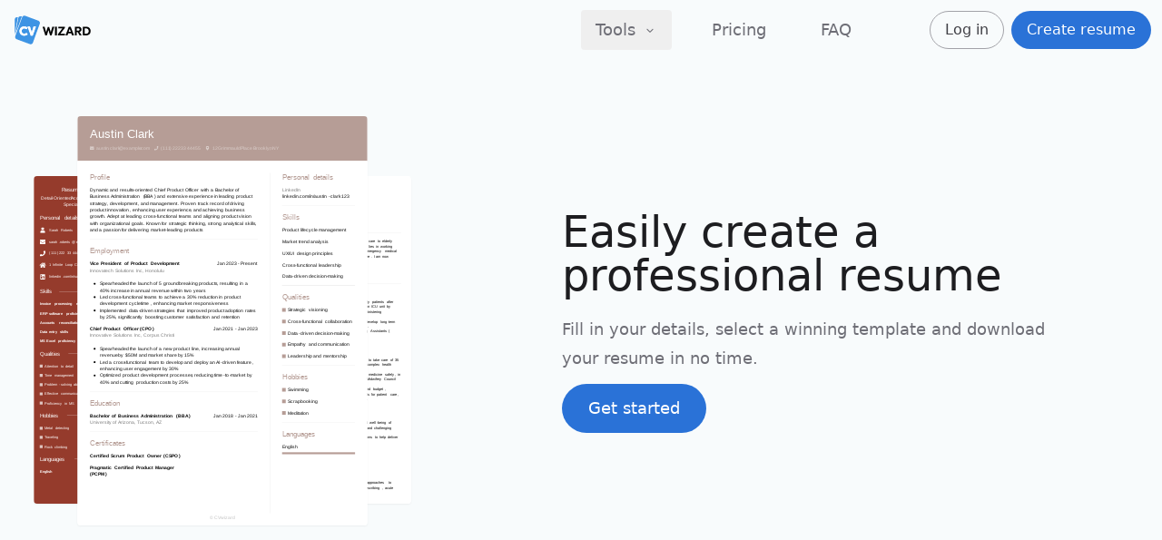

--- FILE ---
content_type: text/html; charset=utf-8
request_url: https://www.cvwizard.com/
body_size: 5593
content:
<!DOCTYPE html><html dir="ltr" lang="en"><head><meta charset="UTF-8"><meta name="viewport" content="width=device-width,initial-scale=1"><style id="css-root">:root{--color-brand-50:#eaf3fc;--color-brand-100:#d2e6f9;--color-brand-200:#a0cbf2;--color-brand-300:#6fafeb;--color-brand-400:#3e94e4;--color-brand-500:#2a72d7;--color-brand-700:#165b9c;--color-background:#f8fbfc;--font-family-header:"ui-sans-serif";--font-family-sans:"ui-sans-serif";--border-radius:50px}*,:after,:before{--tw-border-spacing-x:0;--tw-border-spacing-y:0;--tw-translate-x:0;--tw-translate-y:0;--tw-rotate:0;--tw-skew-x:0;--tw-skew-y:0;--tw-scale-x:1;--tw-scale-y:1;--tw-pan-x: ;--tw-pan-y: ;--tw-pinch-zoom: ;--tw-scroll-snap-strictness:proximity;--tw-gradient-from-position: ;--tw-gradient-via-position: ;--tw-gradient-to-position: ;--tw-ordinal: ;--tw-slashed-zero: ;--tw-numeric-figure: ;--tw-numeric-spacing: ;--tw-numeric-fraction: ;--tw-ring-inset: ;--tw-ring-offset-width:0px;--tw-ring-offset-color:#fff;--tw-ring-color:#93c5fd80;--tw-ring-offset-shadow:0 0 #0000;--tw-ring-shadow:0 0 #0000;--tw-shadow:0 0 #0000;--tw-shadow-colored:0 0 #0000;--tw-blur: ;--tw-brightness: ;--tw-contrast: ;--tw-grayscale: ;--tw-hue-rotate: ;--tw-invert: ;--tw-saturate: ;--tw-sepia: ;--tw-drop-shadow: ;--tw-backdrop-blur: ;--tw-backdrop-brightness: ;--tw-backdrop-contrast: ;--tw-backdrop-grayscale: ;--tw-backdrop-hue-rotate: ;--tw-backdrop-invert: ;--tw-backdrop-opacity: ;--tw-backdrop-saturate: ;--tw-backdrop-sepia: ;--tw-contain-size: ;--tw-contain-layout: ;--tw-contain-paint: ;--tw-contain-style: }::backdrop{--tw-border-spacing-x:0;--tw-border-spacing-y:0;--tw-translate-x:0;--tw-translate-y:0;--tw-rotate:0;--tw-skew-x:0;--tw-skew-y:0;--tw-scale-x:1;--tw-scale-y:1;--tw-pan-x: ;--tw-pan-y: ;--tw-pinch-zoom: ;--tw-scroll-snap-strictness:proximity;--tw-gradient-from-position: ;--tw-gradient-via-position: ;--tw-gradient-to-position: ;--tw-ordinal: ;--tw-slashed-zero: ;--tw-numeric-figure: ;--tw-numeric-spacing: ;--tw-numeric-fraction: ;--tw-ring-inset: ;--tw-ring-offset-width:0px;--tw-ring-offset-color:#fff;--tw-ring-color:#93c5fd80;--tw-ring-offset-shadow:0 0 #0000;--tw-ring-shadow:0 0 #0000;--tw-shadow:0 0 #0000;--tw-shadow-colored:0 0 #0000;--tw-blur: ;--tw-brightness: ;--tw-contrast: ;--tw-grayscale: ;--tw-hue-rotate: ;--tw-invert: ;--tw-saturate: ;--tw-sepia: ;--tw-drop-shadow: ;--tw-backdrop-blur: ;--tw-backdrop-brightness: ;--tw-backdrop-contrast: ;--tw-backdrop-grayscale: ;--tw-backdrop-hue-rotate: ;--tw-backdrop-invert: ;--tw-backdrop-opacity: ;--tw-backdrop-saturate: ;--tw-backdrop-sepia: ;--tw-contain-size: ;--tw-contain-layout: ;--tw-contain-paint: ;--tw-contain-style: }

/*! tailwindcss v3.4.17 | MIT License | https://tailwindcss.com*/*,:after,:before{border:0 solid #e4e4e7;box-sizing:border-box}:after,:before{--tw-content:""}:host,html{line-height:1.5;-webkit-text-size-adjust:100%;font-family:var(--font-family-sans),ui-sans-serif,system-ui,sans-serif,"Apple Color Emoji","Segoe UI Emoji","Segoe UI Symbol","Noto Color Emoji";font-feature-settings:normal;font-variation-settings:normal;tab-size:4;-webkit-tap-highlight-color:transparent}body{line-height:inherit;margin:0}hr{border-top-width:1px;color:inherit;height:0}abbr:where([title]){-webkit-text-decoration:underline dotted;text-decoration:underline dotted}h1,h2,h3,h4,h5,h6{font-size:inherit;font-weight:inherit}a{color:inherit;text-decoration:inherit}b,strong{font-weight:bolder}code,kbd,pre,samp{font-family:ui-monospace,SFMono-Regular,Menlo,Monaco,Consolas,Liberation Mono,Courier New,monospace;font-feature-settings:normal;font-size:1em;font-variation-settings:normal}small{font-size:80%}sub,sup{font-size:75%;line-height:0;position:relative;vertical-align:initial}sub{bottom:-.25em}sup{top:-.5em}table{border-collapse:collapse;border-color:inherit;text-indent:0}button,input,optgroup,select,textarea{color:inherit;font-family:inherit;font-feature-settings:inherit;font-size:100%;font-variation-settings:inherit;font-weight:inherit;letter-spacing:inherit;line-height:inherit;margin:0;padding:0}button,select{text-transform:none}button,input:where([type=button]),input:where([type=reset]),input:where([type=submit]){-webkit-appearance:button;background-color:initial;background-image:none}:-moz-focusring{outline:auto}:-moz-ui-invalid{box-shadow:none}progress{vertical-align:initial}::-webkit-inner-spin-button,::-webkit-outer-spin-button{height:auto}[type=search]{-webkit-appearance:textfield;outline-offset:-2px}::-webkit-search-decoration{-webkit-appearance:none}::-webkit-file-upload-button{-webkit-appearance:button;font:inherit}summary{display:list-item}blockquote,dd,dl,figure,h1,h2,h3,h4,h5,h6,hr,p,pre{margin:0}fieldset{margin:0}fieldset,legend{padding:0}menu,ol,ul{list-style:none;margin:0;padding:0}dialog{padding:0}textarea{resize:vertical}input::placeholder,textarea::placeholder{color:#a2a2a8;opacity:1}[role=button],button{cursor:pointer}:disabled{cursor:default}audio,canvas,embed,iframe,img,object,svg,video{display:block;vertical-align:middle}img,video{height:auto;max-width:100%}[hidden]:where(:not([hidden=until-found])){display:none}[contentEditable=true],[tabindex],a[href],area[href],button:not([disabled]),iframe,input:not([disabled]),select:not([disabled]),textarea:not([disabled]){outline:none}html{-webkit-tap-highlight-color:rgba(0,0,0,0)}body{color:#1d1d20}input:disabled{-webkit-text-fill-color:currentcolor;opacity:1}.container{margin-left:auto;margin-right:auto}.application .container,.container{max-width:1150px;padding-left:1.25rem;padding-right:1.25rem;width:100%}.application .container{margin-left:0;margin-right:0}@media (min-width:1024px){.application .container{padding-left:2rem;padding-right:2rem}}.container-narrow{margin-left:auto;margin-right:auto;max-width:864px;padding-left:1.25rem;padding-right:1.25rem;width:100%}.mb-4{margin-bottom:1rem}.mt-8{margin-top:2rem}.flex{display:flex}.hidden{display:none}.h-full{height:100%}.w-full{width:100%}.max-w-64{max-width:16rem}.flex-col{flex-direction:column}.flex-wrap{flex-wrap:wrap}.items-center{align-items:center}.justify-center{justify-content:center}.rounded-sm{border-radius:.125rem}.bg-white{--tw-bg-opacity:1;background-color:rgb(255 255 255/var(--tw-bg-opacity,1))}.px-4{padding-left:1rem;padding-right:1rem}.py-3{padding-bottom:.75rem;padding-top:.75rem}.pt-\[120px\]{padding-top:120px}.text-center{text-align:center}.font-header{font-family:var(--font-family-header),ui-sans-serif,system-ui,sans-serif,"Apple Color Emoji","Segoe UI Emoji","Segoe UI Symbol","Noto Color Emoji"}.text-3xl{font-size:1.875rem;line-height:2.25rem}.text-base{font-size:1rem;line-height:1.5rem}.font-medium{font-weight:500}.font-normal{font-weight:400}.leading-normal{line-height:1.5}.text-gray-500{--tw-text-opacity:1;color:rgb(110 110 118/var(--tw-text-opacity,1))}.text-gray-900{--tw-text-opacity:1;color:rgb(29 29 32/var(--tw-text-opacity,1))}.ring-brand-200{--tw-ring-color:var(--color-brand-200)}direct-group{color:red}@keyframes rotate{0%{transform:rotate(0deg)}to{transform:rotate(1turn)}}@keyframes pan-x{0%{transform:translateX(-50%)}to{transform:translateX(0)}}@keyframes pan-y{0%{transform:translateY(-50%)}to{transform:translateY(0)}}@keyframes progress{0%{transform:scaleX(0)}99.9%{transform:scaleX(1)}to{transform:scaleX(0)}}#CybotCookiebotDialog{font-family:var(--font-family-sans),ui-sans-serif,system-ui,sans-serif,"Apple Color Emoji","Segoe UI Emoji","Segoe UI Symbol","Noto Color Emoji"!important;&[data-template=bottom]{border-radius:0!important;max-width:100%!important;min-width:100%!important;padding-bottom:.5rem!important;padding-top:.5rem!important;width:100%!important}&[data-template=bottom]{top:100%!important;transform:translate(-50%,-100%)!important;.CybotCookiebotScrollContainer{border-width:0!important;max-height:8rem!important;min-height:0!important}.CybotCookiebotScrollContainer{#CybotCookiebotDialogBodyContent{line-height:1.25!important;padding-bottom:.5rem!important;padding-top:0!important}}#CybotCookiebotDialogFooter{padding-bottom:0!important;padding-top:.5rem!important}#CybotCookiebotDialogBodyButtonsWrapper{flex-direction:row!important;.CybotCookiebotDialogBodyButton:not(:first-of-type){margin-top:0!important}.CybotCookiebotDialogBodyButton:not(:last-of-type){margin-bottom:0!important;margin-right:.5em!important}}.CybotCookiebotFader{height:2rem!important}}#CybotCookiebotDialogHeader{display:none!important}#CybotCookiebotDialogBodyContentTitle{font-size:1.25rem!important;font-weight:500!important;letter-spacing:0!important;line-height:1.75rem!important;white-space:nowrap!important;--tw-text-opacity:1!important;color:rgb(63 63 69/var(--tw-text-opacity,1))!important}.CybotCookiebotDialogBodyBottomWrapper{display:none!important}.CybotCookiebotDialogBodyButton{border-radius:var(--border-radius)!important;border-width:1px!important;--tw-border-opacity:1!important;border-color:rgb(162 162 168/var(--tw-border-opacity,1))!important;--tw-bg-opacity:1!important;background-color:rgb(255 255 255/var(--tw-bg-opacity,1))!important;font-size:1rem!important;font-weight:500!important;line-height:1.5rem!important;padding:.5rem!important;--tw-text-opacity:1!important;color:rgb(63 63 69/var(--tw-text-opacity,1))!important}#CybotCookiebotDialogBodyButtonAccept,#CybotCookiebotDialogBodyLevelButtonLevelOptinAllowAll{background-color:var(--color-brand-500)!important;border-color:var(--color-brand-500)!important;--tw-text-opacity:1!important;color:rgb(255 255 255/var(--tw-text-opacity,1))!important}.CybotCookiebotDialogNavItemLink{font-size:1.125rem!important;font-weight:500!important;line-height:1.75rem!important}.CybotCookiebotDialogNavItemLink:hover{color:var(--color-brand-500)!important}.CybotCookiebotDialogNavItemLink.CybotCookiebotDialogActive{border-width:0!important;border-bottom-width:1px!important;border-color:var(--color-brand-500)!important;color:var(--color-brand-500)!important;font-size:1.125rem!important;font-weight:500!important;line-height:1.75rem!important}input:checked+.CybotCookiebotDialogBodyLevelButtonSlider{background-color:var(--color-brand-500)!important}#CybotCookiebotDialogDetailFooter a,.CybotCookiebotDialogTabPanel a{color:var(--color-brand-500)!important}}@media screen and (min-width:601px){#CybotCookiebotDialog[data-template=bottom]{padding-bottom:1rem!important;padding-top:1rem!important;.CybotCookiebotScrollContainer{max-height:15rem!important}.CybotCookiebotScrollContainer{#CybotCookiebotDialogBodyContent{line-height:1.5!important}}.CybotCookiebotDialogBodyButton{padding:1rem!important}}}@media screen and (min-width:1280px){#CybotCookiebotDialog[data-template=bottom]{padding-bottom:2rem!important;padding-top:2rem!important;#CybotCookiebotDialogBodyButtonsWrapper{flex-direction:column!important;.CybotCookiebotDialogBodyButton:not(:last-of-type){margin-bottom:.5em!important}}}}[data-ios=false] .focus-visible\:ring-4:focus-visible{--tw-ring-offset-shadow:var(--tw-ring-inset) 0 0 0 var(--tw-ring-offset-width) var(--tw-ring-offset-color);--tw-ring-shadow:var(--tw-ring-inset) 0 0 0 calc(4px + var(--tw-ring-offset-width)) var(--tw-ring-color);box-shadow:var(--tw-ring-offset-shadow),var(--tw-ring-shadow),var(--tw-shadow,0 0 #0000)}@media (min-width:768px){.md\:px-3{padding-left:.75rem;padding-right:.75rem}.md\:py-1{padding-bottom:.25rem;padding-top:.25rem}.md\:text-4xl{font-size:2.25rem;line-height:2.5rem}.md\:text-gray-500{--tw-text-opacity:1;color:rgb(110 110 118/var(--tw-text-opacity,1))}}@media (hover:hover){.can-hover\:hover\:text-gray-700:hover{--tw-text-opacity:1;color:rgb(63 63 69/var(--tw-text-opacity,1))}}</style><title data-rh="true">CVwizard</title><meta data-rh="true" charset="utf-8"><meta data-rh="true" name="viewport" content="width=device-width,initial-scale=1,minimum-scale=1,maximum-scale=5"><meta data-rh="true" name="msapplication-TileImage" content="/mstile-144.png"><meta data-rh="true" name="msapplication-TileColor" content="#ffffff"><meta data-rh="true" name="theme-color" content="#1D1D20"><meta data-rh="true" name="mobile-web-app-capable" content="yes"><meta data-rh="true" name="apple-mobile-web-app-capable" content="yes"><meta data-rh="true" name="apple-mobile-web-app-title" content="CVwizard"><meta data-rh="true" name="apple-mobile-web-app-status-bar-style" content="black"><meta data-rh="true" name="twitter:card" content="summary_large_image"><meta data-rh="true" property="twitter:image:src" content="https://www.cvwizard.com/opengraph/image.png"><meta data-rh="true" property="og:site_name" content="CVwizard"><meta data-rh="true" property="og:type" content="website"><meta data-rh="true" property="og:url" content="https://www.cvwizard.com"><meta data-rh="true" property="og:image" content="https://www.cvwizard.com/opengraph/image.png"><meta data-rh="true" property="og:image:type" content="image/png"><meta data-rh="true" property="og:image:width" content="1200"><meta data-rh="true" property="og:image:height" content="600"><meta data-rh="true" property="og:image:alt" content="CVwizard"><meta data-rh="true" name="robots" content="noindex"><link data-rh="true" rel="shortcut icon" sizes="48x48" type="image/png" href="/favicon-48.png"><link data-rh="true" rel="icon" sizes="192x192" type="image/png" href="/favicon-192.png"><link data-rh="true" rel="icon" type="image/svg+xml" href="/icon.svg"><link data-rh="true" rel="apple-touch-icon" sizes="180x180" type="image/png" href="/apple-touch-icon.png"><link data-rh="true" rel="canonical" href="https://www.cvwizard.com"><link data-rh="true" rel="manifest" href="/manifest.json"><script data-rh="true" type="application/ld+json">{"@context":"https://schema.org","@type":"Organization","name":"CVwizard","url":"https://www.cvwizard.com","logo":"https://www.cvwizard.com/favicon-512.png","aggregateRating":{"@type":"AggregateRating","ratingValue":"4.5","bestRating":"5","worstRating":"1","ratingCount":"46068"}}</script><script nonce="AbIUQg88P1P0glcZPftJLw==" type="text/javascript">let cp='unknown';if(document.cookie.includes('app-platform=android'))cp='android-app-v2';else if((document.referrer||'').includes('android-app://'))cp='android-app';else if((document.referrer||'').includes('app-info://platform/microsoft-store'))cp='windows-app';else if(document.cookie.includes('app-platform=iOS'))cp='ios-app';else if(window.matchMedia('(display-mode:standalone)').matches||navigator.standalone)cp='pwa';else cp='web';let cd='unknown';if(['android-app-v2','android-app'].includes(cp)||/(android)/i.test(navigator.userAgent))cd='android';else if(cp==='ios-app'||['iPad','iPhone','iPod'].includes(navigator.platform))cd='ios';else cd='desktop';window.nocb=cp==='ios-app';window.resumedia={clientGroup:['web','pwa'].includes(cp)?'web':'app',clientPlatform:cp,clientDevice:cd};window.dataLayer=[{clientGroup:resumedia.clientGroup,clientPlatform:resumedia.clientPlatform}];const t=(k)=>/utm_\w*|gad\w*|gclid|gbraid|wbraid|msclkid/.test(k);if(!sessionStorage.getItem('sessionStarted')){Array.from(new URL(document.location).searchParams.entries()).filter(([k,v])=>t(k)&&v).forEach(([k,v])=>{sessionStorage.setItem(k,v);});sessionStorage.setItem('queryString',document.location.search.replace(/^\?/,''));sessionStorage.setItem('referrer',document.referrer);sessionStorage.setItem('sessionStarted', '1');}if(!localStorage.getItem('localStarted')){localStorage.setItem('queryString',document.location.search.replace(/^\?/,''));localStorage.setItem('referrer',document.referrer);localStorage.setItem('location',document.location.hostname+document.location.pathname);localStorage.setItem('localStarted', '1');}const og={originalLocation:document.location.protocol+'//'+document.location.hostname+document.location.pathname+document.location.search,htmlLang:'en'};Array(sessionStorage.length).fill().map((_,i)=>[sessionStorage.key(i),sessionStorage.getItem(sessionStorage.key(i))]).filter(([k,v])=>t(k)&&v).forEach(([k,v])=>{og[k]=v;});if(sessionStorage.getItem('queryString'))og.queryString=sessionStorage.getItem('queryString');if(sessionStorage.getItem('referrer'))og.originalReferrer=sessionStorage.getItem('referrer');dataLayer.push(og);dataLayer.push({'gtm.start':new Date().getTime(),event:'gtm.js'});function gtag(){dataLayer.push(arguments);}window.clarity=window.clarity||function(){(window.clarity.q=window.clarity.q||[]).push(arguments)};if(window.nocb)gtag('consent','default',{ad_user_data:'granted',ad_personalization:'denied',ad_storage:'granted',analytics_storage:'granted'});</script><script async="" src="https://icu.cvwizard.com/webevents.js"></script><script nonce="4LL2W9/FwLGEVdh5J0aEBg==" type="text/javascript">window.addEventListener('DOMContentLoaded',function(){function cookieConsentReady(){console.log('Cookie consent ready');window.delayedDataLayer=window.delayedDataLayer||[];window.delayedDataLayer.forEach(function(event){window.dataLayer.push(event)});if(window.nocb||Cookiebot?.consent.marketing){console.log('Start analytics');!function(){var analytics=window.analytics=window.analytics||[];if(!analytics.initialize)if(analytics.invoked)window.console&&console.error&&console.error("Snippet included twice.");else{analytics.invoked=!0;analytics.methods=["trackSubmit","trackClick","trackLink","trackForm","pageview","identify","reset","group","track","ready","alias","debug","page","once","off","on","addSourceMiddleware","addIntegrationMiddleware","setAnonymousId","addDestinationMiddleware"];analytics.factory=function(e){return function(){var t=Array.prototype.slice.call(arguments);t.unshift(e);analytics.push(t);return analytics}};for(var e=0;e<analytics.methods.length;e++){var key=analytics.methods[e];analytics[key]=analytics.factory(key)}analytics.load=function(key,e){var t=document.createElement("script");t.type="text/javascript";t.async=!0;t.src="https://cdp-eu.customer.io/v1/analytics-js/snippet/" + key + "/analytics.min.js";var n=document.getElementsByTagName("script")[0];n.parentNode.insertBefore(t,n);analytics._writeKey=key;analytics._loadOptions=e};analytics.SNIPPET_VERSION="4.15.3";analytics.load("48c991169a8e982b9fdd",{"integrations":{"Customer.io In-App Plugin":{siteId:"3597a54da4c1f8aa3879"}}});analytics.ready(()=>{analytics.page();document.dispatchEvent(new Event('customer-io-loaded'));console.log('Analytics ready')});}}();}}window.addEventListener('CookiebotOnConsentReady', cookieConsentReady);if(window.nocb){dataLayer.push({ event: 'cookie_consent_update' });cookieConsentReady();}})</script></head><body id="root" data-ios="false"><link rel="preload" as="image" href="/logo-black-text.svg"><div id="language-selector" class="bg-white w-full pt-[120px] hidden"><section class="flex flex-col items-center container"><div class="flex items-center max-w-64"><img src="/logo-black-text.svg" alt="CVwizard" class="h-full"></div><h1 class="mt-8 mb-4 text-3xl leading-normal md:text-4xl font-medium font-header text-gray-900 text-center">Choose your language</h1><div class="flex flex-wrap container-narrow justify-center"><a class="text-base focus-visible:ring-4 ring-brand-200 rounded-sm font-normal text-gray-500 md:text-gray-500 can-hover:hover:text-gray-700 px-4 py-3 md:px-3 md:py-1" href="/id">Bahasa Indonesia</a><a class="text-base focus-visible:ring-4 ring-brand-200 rounded-sm font-normal text-gray-500 md:text-gray-500 can-hover:hover:text-gray-700 px-4 py-3 md:px-3 md:py-1" href="/da">Dansk</a><a class="text-base focus-visible:ring-4 ring-brand-200 rounded-sm font-normal text-gray-500 md:text-gray-500 can-hover:hover:text-gray-700 px-4 py-3 md:px-3 md:py-1" href="/de">Deutsch</a><a class="text-base focus-visible:ring-4 ring-brand-200 rounded-sm font-normal text-gray-500 md:text-gray-500 can-hover:hover:text-gray-700 px-4 py-3 md:px-3 md:py-1" href="/en">English</a><a class="text-base focus-visible:ring-4 ring-brand-200 rounded-sm font-normal text-gray-500 md:text-gray-500 can-hover:hover:text-gray-700 px-4 py-3 md:px-3 md:py-1" href="/uk">English (UK)</a><a class="text-base focus-visible:ring-4 ring-brand-200 rounded-sm font-normal text-gray-500 md:text-gray-500 can-hover:hover:text-gray-700 px-4 py-3 md:px-3 md:py-1" href="/es">Español</a><a class="text-base focus-visible:ring-4 ring-brand-200 rounded-sm font-normal text-gray-500 md:text-gray-500 can-hover:hover:text-gray-700 px-4 py-3 md:px-3 md:py-1" href="/co">Español (CO)</a><a class="text-base focus-visible:ring-4 ring-brand-200 rounded-sm font-normal text-gray-500 md:text-gray-500 can-hover:hover:text-gray-700 px-4 py-3 md:px-3 md:py-1" href="/fr">Français</a><a class="text-base focus-visible:ring-4 ring-brand-200 rounded-sm font-normal text-gray-500 md:text-gray-500 can-hover:hover:text-gray-700 px-4 py-3 md:px-3 md:py-1" href="/it">Italiano</a><a class="text-base focus-visible:ring-4 ring-brand-200 rounded-sm font-normal text-gray-500 md:text-gray-500 can-hover:hover:text-gray-700 px-4 py-3 md:px-3 md:py-1" href="/hu">Magyar</a><a class="text-base focus-visible:ring-4 ring-brand-200 rounded-sm font-normal text-gray-500 md:text-gray-500 can-hover:hover:text-gray-700 px-4 py-3 md:px-3 md:py-1" href="/nl">Nederlands</a><a class="text-base focus-visible:ring-4 ring-brand-200 rounded-sm font-normal text-gray-500 md:text-gray-500 can-hover:hover:text-gray-700 px-4 py-3 md:px-3 md:py-1" href="/no">Norsk</a><a class="text-base focus-visible:ring-4 ring-brand-200 rounded-sm font-normal text-gray-500 md:text-gray-500 can-hover:hover:text-gray-700 px-4 py-3 md:px-3 md:py-1" href="/pl">Polski</a><a class="text-base focus-visible:ring-4 ring-brand-200 rounded-sm font-normal text-gray-500 md:text-gray-500 can-hover:hover:text-gray-700 px-4 py-3 md:px-3 md:py-1" href="/br">Português</a><a class="text-base focus-visible:ring-4 ring-brand-200 rounded-sm font-normal text-gray-500 md:text-gray-500 can-hover:hover:text-gray-700 px-4 py-3 md:px-3 md:py-1" href="/pt">Português (PT)</a><a class="text-base focus-visible:ring-4 ring-brand-200 rounded-sm font-normal text-gray-500 md:text-gray-500 can-hover:hover:text-gray-700 px-4 py-3 md:px-3 md:py-1" href="/ro">Română</a><a class="text-base focus-visible:ring-4 ring-brand-200 rounded-sm font-normal text-gray-500 md:text-gray-500 can-hover:hover:text-gray-700 px-4 py-3 md:px-3 md:py-1" href="/fi">Suomi</a><a class="text-base focus-visible:ring-4 ring-brand-200 rounded-sm font-normal text-gray-500 md:text-gray-500 can-hover:hover:text-gray-700 px-4 py-3 md:px-3 md:py-1" href="/sv">Svenska</a><a class="text-base focus-visible:ring-4 ring-brand-200 rounded-sm font-normal text-gray-500 md:text-gray-500 can-hover:hover:text-gray-700 px-4 py-3 md:px-3 md:py-1" href="/vi">Tiếng Việt</a><a class="text-base focus-visible:ring-4 ring-brand-200 rounded-sm font-normal text-gray-500 md:text-gray-500 can-hover:hover:text-gray-700 px-4 py-3 md:px-3 md:py-1" href="/tr">Türkçe</a><a class="text-base focus-visible:ring-4 ring-brand-200 rounded-sm font-normal text-gray-500 md:text-gray-500 can-hover:hover:text-gray-700 px-4 py-3 md:px-3 md:py-1" href="/cs">Čeština</a><a class="text-base focus-visible:ring-4 ring-brand-200 rounded-sm font-normal text-gray-500 md:text-gray-500 can-hover:hover:text-gray-700 px-4 py-3 md:px-3 md:py-1" href="/el">ελληνικά</a><a class="text-base focus-visible:ring-4 ring-brand-200 rounded-sm font-normal text-gray-500 md:text-gray-500 can-hover:hover:text-gray-700 px-4 py-3 md:px-3 md:py-1" href="/bg">Български</a><a class="text-base focus-visible:ring-4 ring-brand-200 rounded-sm font-normal text-gray-500 md:text-gray-500 can-hover:hover:text-gray-700 px-4 py-3 md:px-3 md:py-1" href="/ru">Русский</a><a class="text-base focus-visible:ring-4 ring-brand-200 rounded-sm font-normal text-gray-500 md:text-gray-500 can-hover:hover:text-gray-700 px-4 py-3 md:px-3 md:py-1" href="/ua">Українська</a><a class="text-base focus-visible:ring-4 ring-brand-200 rounded-sm font-normal text-gray-500 md:text-gray-500 can-hover:hover:text-gray-700 px-4 py-3 md:px-3 md:py-1" href="/he">עִברִית</a><a class="text-base focus-visible:ring-4 ring-brand-200 rounded-sm font-normal text-gray-500 md:text-gray-500 can-hover:hover:text-gray-700 px-4 py-3 md:px-3 md:py-1" href="/ar">العربية</a><a class="text-base focus-visible:ring-4 ring-brand-200 rounded-sm font-normal text-gray-500 md:text-gray-500 can-hover:hover:text-gray-700 px-4 py-3 md:px-3 md:py-1" href="/zh">中文（简体）</a><a class="text-base focus-visible:ring-4 ring-brand-200 rounded-sm font-normal text-gray-500 md:text-gray-500 can-hover:hover:text-gray-700 px-4 py-3 md:px-3 md:py-1" href="/tw">中文（繁體）</a></div></section></div><script async="" src="/vanilla.USArtfFB.js"></script><noscript><iframe src="https://icu.cvwizard.com/ns.html?id=GTM-TM5ZNLV5" height="0" width="0" style="display:none;visibility:hidden"></iframe></noscript></body></html>

--- FILE ---
content_type: text/html; charset=utf-8
request_url: https://www.cvwizard.com/en
body_size: 21634
content:
<!DOCTYPE html><html dir="ltr" lang="en"><head><meta charset="UTF-8"><meta name="viewport" content="width=device-width,initial-scale=1"><style id="css-root">:root{--color-brand-50:#eaf3fc;--color-brand-100:#d2e6f9;--color-brand-200:#a0cbf2;--color-brand-300:#6fafeb;--color-brand-400:#3e94e4;--color-brand-500:#2a72d7;--color-brand-700:#165b9c;--color-background:#f8fbfc;--font-family-header:"ui-sans-serif";--font-family-sans:"ui-sans-serif";--border-radius:50px}*,:after,:before{--tw-border-spacing-x:0;--tw-border-spacing-y:0;--tw-translate-x:0;--tw-translate-y:0;--tw-rotate:0;--tw-skew-x:0;--tw-skew-y:0;--tw-scale-x:1;--tw-scale-y:1;--tw-pan-x: ;--tw-pan-y: ;--tw-pinch-zoom: ;--tw-scroll-snap-strictness:proximity;--tw-gradient-from-position: ;--tw-gradient-via-position: ;--tw-gradient-to-position: ;--tw-ordinal: ;--tw-slashed-zero: ;--tw-numeric-figure: ;--tw-numeric-spacing: ;--tw-numeric-fraction: ;--tw-ring-inset: ;--tw-ring-offset-width:0px;--tw-ring-offset-color:#fff;--tw-ring-color:#93c5fd80;--tw-ring-offset-shadow:0 0 #0000;--tw-ring-shadow:0 0 #0000;--tw-shadow:0 0 #0000;--tw-shadow-colored:0 0 #0000;--tw-blur: ;--tw-brightness: ;--tw-contrast: ;--tw-grayscale: ;--tw-hue-rotate: ;--tw-invert: ;--tw-saturate: ;--tw-sepia: ;--tw-drop-shadow: ;--tw-backdrop-blur: ;--tw-backdrop-brightness: ;--tw-backdrop-contrast: ;--tw-backdrop-grayscale: ;--tw-backdrop-hue-rotate: ;--tw-backdrop-invert: ;--tw-backdrop-opacity: ;--tw-backdrop-saturate: ;--tw-backdrop-sepia: ;--tw-contain-size: ;--tw-contain-layout: ;--tw-contain-paint: ;--tw-contain-style: }::backdrop{--tw-border-spacing-x:0;--tw-border-spacing-y:0;--tw-translate-x:0;--tw-translate-y:0;--tw-rotate:0;--tw-skew-x:0;--tw-skew-y:0;--tw-scale-x:1;--tw-scale-y:1;--tw-pan-x: ;--tw-pan-y: ;--tw-pinch-zoom: ;--tw-scroll-snap-strictness:proximity;--tw-gradient-from-position: ;--tw-gradient-via-position: ;--tw-gradient-to-position: ;--tw-ordinal: ;--tw-slashed-zero: ;--tw-numeric-figure: ;--tw-numeric-spacing: ;--tw-numeric-fraction: ;--tw-ring-inset: ;--tw-ring-offset-width:0px;--tw-ring-offset-color:#fff;--tw-ring-color:#93c5fd80;--tw-ring-offset-shadow:0 0 #0000;--tw-ring-shadow:0 0 #0000;--tw-shadow:0 0 #0000;--tw-shadow-colored:0 0 #0000;--tw-blur: ;--tw-brightness: ;--tw-contrast: ;--tw-grayscale: ;--tw-hue-rotate: ;--tw-invert: ;--tw-saturate: ;--tw-sepia: ;--tw-drop-shadow: ;--tw-backdrop-blur: ;--tw-backdrop-brightness: ;--tw-backdrop-contrast: ;--tw-backdrop-grayscale: ;--tw-backdrop-hue-rotate: ;--tw-backdrop-invert: ;--tw-backdrop-opacity: ;--tw-backdrop-saturate: ;--tw-backdrop-sepia: ;--tw-contain-size: ;--tw-contain-layout: ;--tw-contain-paint: ;--tw-contain-style: }

/*! tailwindcss v3.4.17 | MIT License | https://tailwindcss.com*/*,:after,:before{border:0 solid #e4e4e7;box-sizing:border-box}:after,:before{--tw-content:""}:host,html{line-height:1.5;-webkit-text-size-adjust:100%;font-family:var(--font-family-sans),ui-sans-serif,system-ui,sans-serif,"Apple Color Emoji","Segoe UI Emoji","Segoe UI Symbol","Noto Color Emoji";font-feature-settings:normal;font-variation-settings:normal;tab-size:4;-webkit-tap-highlight-color:transparent}body{line-height:inherit;margin:0}hr{border-top-width:1px;color:inherit;height:0}abbr:where([title]){-webkit-text-decoration:underline dotted;text-decoration:underline dotted}h1,h2,h3,h4,h5,h6{font-size:inherit;font-weight:inherit}a{color:inherit;text-decoration:inherit}b,strong{font-weight:bolder}code,kbd,pre,samp{font-family:ui-monospace,SFMono-Regular,Menlo,Monaco,Consolas,Liberation Mono,Courier New,monospace;font-feature-settings:normal;font-size:1em;font-variation-settings:normal}small{font-size:80%}sub,sup{font-size:75%;line-height:0;position:relative;vertical-align:initial}sub{bottom:-.25em}sup{top:-.5em}table{border-collapse:collapse;border-color:inherit;text-indent:0}button,input,optgroup,select,textarea{color:inherit;font-family:inherit;font-feature-settings:inherit;font-size:100%;font-variation-settings:inherit;font-weight:inherit;letter-spacing:inherit;line-height:inherit;margin:0;padding:0}button,select{text-transform:none}button,input:where([type=button]),input:where([type=reset]),input:where([type=submit]){-webkit-appearance:button;background-color:initial;background-image:none}:-moz-focusring{outline:auto}:-moz-ui-invalid{box-shadow:none}progress{vertical-align:initial}::-webkit-inner-spin-button,::-webkit-outer-spin-button{height:auto}[type=search]{-webkit-appearance:textfield;outline-offset:-2px}::-webkit-search-decoration{-webkit-appearance:none}::-webkit-file-upload-button{-webkit-appearance:button;font:inherit}summary{display:list-item}blockquote,dd,dl,figure,h1,h2,h3,h4,h5,h6,hr,p,pre{margin:0}fieldset{margin:0}fieldset,legend{padding:0}menu,ol,ul{list-style:none;margin:0;padding:0}dialog{padding:0}textarea{resize:vertical}input::placeholder,textarea::placeholder{color:#a2a2a8;opacity:1}[role=button],button{cursor:pointer}:disabled{cursor:default}audio,canvas,embed,iframe,img,object,svg,video{display:block;vertical-align:middle}img,video{height:auto;max-width:100%}[hidden]:where(:not([hidden=until-found])){display:none}[contentEditable=true],[tabindex],a[href],area[href],button:not([disabled]),iframe,input:not([disabled]),select:not([disabled]),textarea:not([disabled]){outline:none}html{-webkit-tap-highlight-color:rgba(0,0,0,0)}body{color:#1d1d20}input:disabled{-webkit-text-fill-color:currentcolor;opacity:1}.container{margin-left:auto;margin-right:auto}.application .container,.container{max-width:1150px;padding-left:1.25rem;padding-right:1.25rem;width:100%}.application .container{margin-left:0;margin-right:0}@media (min-width:1024px){.application .container{padding-left:2rem;padding-right:2rem}}.container-narrow{margin-left:auto;margin-right:auto;max-width:864px;padding-left:1.25rem;padding-right:1.25rem;width:100%}.sr-only{height:1px;margin:-1px;overflow:hidden;padding:0;position:absolute;width:1px;clip:rect(0,0,0,0);border-width:0;white-space:nowrap}.pointer-events-none{pointer-events:none}.fixed{position:fixed}.absolute{position:absolute}.relative{position:relative}.\!sticky{position:sticky!important}.sticky{position:sticky}.-bottom-32{bottom:-8rem}.-left-12{left:-3rem}.-right-12{right:-3rem}.-top-32{top:-8rem}.-top-px{top:-1px}.bottom-0{bottom:0}.bottom-6{bottom:1.5rem}.end-0{inset-inline-end:0}.left-0{left:0}.left-1{left:.25rem}.right-1{right:.25rem}.start-0{inset-inline-start:0}.start-1\/2{inset-inline-start:50%}.top-0{top:0}.top-1\/2{top:50%}.z-40{z-index:40}.z-5{z-index:5}.-my-1{margin-bottom:-.25rem;margin-top:-.25rem}.mx-5{margin-left:1.25rem;margin-right:1.25rem}.my-6{margin-bottom:1.5rem;margin-top:1.5rem}.-mb-px{margin-bottom:-1px}.mb-10{margin-bottom:2.5rem}.mb-12{margin-bottom:3rem}.mb-20{margin-bottom:5rem}.mb-3{margin-bottom:.75rem}.mb-4{margin-bottom:1rem}.mb-5{margin-bottom:1.25rem}.mb-6{margin-bottom:1.5rem}.mb-8{margin-bottom:2rem}.mt-10{margin-top:2.5rem}.mt-12{margin-top:3rem}.mt-4{margin-top:1rem}.mt-5{margin-top:1.25rem}.box-content{box-sizing:initial}.block{display:block}.inline-block{display:inline-block}.inline{display:inline}.flex{display:flex}.inline-flex{display:inline-flex}.hidden{display:none}.h-12{height:3rem}.h-6{height:1.5rem}.h-7{height:1.75rem}.h-8{height:2rem}.h-\[42px\]{height:42px}.h-\[calc\(1\.41\*16rem\)\]{height:22.56rem}.h-\[calc\(1\.41\*20rem\)\]{height:28.2rem}.h-full{height:100%}.h-px{height:1px}.h-screen{height:100vh}.w-12{width:3rem}.w-4{width:1rem}.w-5{width:1.25rem}.w-6{width:1.5rem}.w-64{width:16rem}.w-7{width:1.75rem}.w-80{width:20rem}.w-96{width:24rem}.w-full{width:100%}.w-screen{width:100vw}.min-w-full{min-width:100%}.max-w-full{max-width:100%}.max-w-xl{max-width:36rem}.flex-equal-width{flex:1 0 0%}.flex-none{flex:none}.flex-shrink-0{flex-shrink:0}.flex-grow-0{flex-grow:0}.-translate-y-1\/2{--tw-translate-y:-50%}.-translate-y-1\/2,.translate-x-\[0\.1rem\]{transform:translate(var(--tw-translate-x),var(--tw-translate-y)) rotate(var(--tw-rotate)) skewX(var(--tw-skew-x)) skewY(var(--tw-skew-y)) scaleX(var(--tw-scale-x)) scaleY(var(--tw-scale-y))}.translate-x-\[0\.1rem\]{--tw-translate-x:0.1rem}.translate-y-full{--tw-translate-y:100%}.rotate-0,.translate-y-full{transform:translate(var(--tw-translate-x),var(--tw-translate-y)) rotate(var(--tw-rotate)) skewX(var(--tw-skew-x)) skewY(var(--tw-skew-y)) scaleX(var(--tw-scale-x)) scaleY(var(--tw-scale-y))}.rotate-0{--tw-rotate:0deg}.rotate-180{--tw-rotate:180deg}.-scale-x-100,.rotate-180{transform:translate(var(--tw-translate-x),var(--tw-translate-y)) rotate(var(--tw-rotate)) skewX(var(--tw-skew-x)) skewY(var(--tw-skew-y)) scaleX(var(--tw-scale-x)) scaleY(var(--tw-scale-y))}.-scale-x-100{--tw-scale-x:-1}.scale-y-invert{--tw-scale-y:-1}.scale-y-invert,.transform{transform:translate(var(--tw-translate-x),var(--tw-translate-y)) rotate(var(--tw-rotate)) skewX(var(--tw-skew-x)) skewY(var(--tw-skew-y)) scaleX(var(--tw-scale-x)) scaleY(var(--tw-scale-y))}.transform-gpu{transform:translate3d(var(--tw-translate-x),var(--tw-translate-y),0) rotate(var(--tw-rotate)) skewX(var(--tw-skew-x)) skewY(var(--tw-skew-y)) scaleX(var(--tw-scale-x)) scaleY(var(--tw-scale-y))}.flex-row{flex-direction:row}.flex-row-reverse{flex-direction:row-reverse}.flex-col{flex-direction:column}.flex-wrap{flex-wrap:wrap}.flex-nowrap{flex-wrap:nowrap}.items-start{align-items:flex-start}.items-center{align-items:center}.justify-start{justify-content:flex-start}.justify-end{justify-content:flex-end}.justify-center{justify-content:center}.justify-between{justify-content:space-between}.gap-x-5{column-gap:1.25rem}.space-y-3>:not([hidden])~:not([hidden]){--tw-space-y-reverse:0;margin-bottom:calc(.75rem*var(--tw-space-y-reverse));margin-top:calc(.75rem*(1 - var(--tw-space-y-reverse)))}.space-y-4>:not([hidden])~:not([hidden]){--tw-space-y-reverse:0;margin-bottom:calc(1rem*var(--tw-space-y-reverse));margin-top:calc(1rem*(1 - var(--tw-space-y-reverse)))}.self-end{align-self:flex-end}.overflow-hidden{overflow:hidden}.overflow-x-auto{overflow-x:auto}.overflow-y-auto{overflow-y:auto}.overflow-x-hidden{overflow-x:hidden}.overflow-y-hidden{overflow-y:hidden}.truncate{overflow:hidden;text-overflow:ellipsis}.truncate,.whitespace-nowrap{white-space:nowrap}.rounded{border-radius:.25rem}.rounded-brand{border-radius:var(--border-radius)}.rounded-full{border-radius:9999px}.rounded-md{border-radius:.375rem}.rounded-sm{border-radius:.125rem}.border{border-width:1px}.border-b{border-bottom-width:1px}.border-t{border-top-width:1px}.border-gray-100{--tw-border-opacity:1;border-color:rgb(244 244 245/var(--tw-border-opacity,1))}.border-gray-200{--tw-border-opacity:1;border-color:rgb(228 228 231/var(--tw-border-opacity,1))}.border-gray-400{--tw-border-opacity:1;border-color:rgb(162 162 168/var(--tw-border-opacity,1))}.border-transparent{border-color:#0000}.bg-background{background-color:var(--color-background)}.bg-brand-500{background-color:var(--color-brand-500)}.bg-gray-200{--tw-bg-opacity:1;background-color:rgb(228 228 231/var(--tw-bg-opacity,1))}.bg-gray-50{--tw-bg-opacity:1;background-color:rgb(250 250 250/var(--tw-bg-opacity,1))}.bg-gray-800{--tw-bg-opacity:1;background-color:rgb(46 46 51/var(--tw-bg-opacity,1))}.bg-gray-900{--tw-bg-opacity:1;background-color:rgb(29 29 32/var(--tw-bg-opacity,1))}.bg-transparent{background-color:initial}.bg-white{--tw-bg-opacity:1;background-color:rgb(255 255 255/var(--tw-bg-opacity,1))}.p-1{padding:.25rem}.p-1\.5{padding:.375rem}.p-2{padding:.5rem}.p-4{padding:1rem}.px-14{padding-left:3.5rem;padding-right:3.5rem}.px-2{padding-left:.5rem;padding-right:.5rem}.px-4{padding-left:1rem;padding-right:1rem}.py-1{padding-bottom:.25rem;padding-top:.25rem}.py-10{padding-bottom:2.5rem;padding-top:2.5rem}.py-16{padding-bottom:4rem;padding-top:4rem}.py-2{padding-bottom:.5rem;padding-top:.5rem}.py-20{padding-bottom:5rem;padding-top:5rem}.py-3{padding-bottom:.75rem;padding-top:.75rem}.py-5{padding-bottom:1.25rem;padding-top:1.25rem}.py-8{padding-bottom:2rem;padding-top:2rem}.pb-10{padding-bottom:2.5rem}.pb-16{padding-bottom:4rem}.pb-24{padding-bottom:6rem}.pb-3{padding-bottom:.75rem}.pb-4{padding-bottom:1rem}.pb-5{padding-bottom:1.25rem}.pb-6{padding-bottom:1.5rem}.pb-8{padding-bottom:2rem}.pb-\[80\%\]{padding-bottom:80%}.pb-px{padding-bottom:1px}.pt-20{padding-top:5rem}.pt-32{padding-top:8rem}.pt-6{padding-top:1.5rem}.pt-px{padding-top:1px}.text-center{text-align:center}.text-start{text-align:start}.align-middle{vertical-align:middle}.font-header{font-family:var(--font-family-header),ui-sans-serif,system-ui,sans-serif,"Apple Color Emoji","Segoe UI Emoji","Segoe UI Symbol","Noto Color Emoji"}.font-sans{font-family:var(--font-family-sans),ui-sans-serif,system-ui,sans-serif,"Apple Color Emoji","Segoe UI Emoji","Segoe UI Symbol","Noto Color Emoji"}.text-3xl{font-size:1.875rem;line-height:2.25rem}.text-4xl{font-size:2.25rem;line-height:2.5rem}.text-base{font-size:1rem;line-height:1.5rem}.text-lg{font-size:1.125rem}.text-lg,.text-xl{line-height:1.75rem}.text-xl{font-size:1.25rem}.text-xs{font-size:.75rem;line-height:1rem}.font-medium{font-weight:500}.font-normal{font-weight:400}.leading-8{line-height:2rem}.leading-normal{line-height:1.5}.leading-relaxed{line-height:1.625}.leading-tight{line-height:1.25}.text-brand-500{color:var(--color-brand-500)}.text-gray-300{--tw-text-opacity:1;color:rgb(212 212 216/var(--tw-text-opacity,1))}.text-gray-400{--tw-text-opacity:1;color:rgb(162 162 168/var(--tw-text-opacity,1))}.text-gray-500{--tw-text-opacity:1;color:rgb(110 110 118/var(--tw-text-opacity,1))}.text-gray-600{--tw-text-opacity:1;color:rgb(82 82 90/var(--tw-text-opacity,1))}.text-gray-700{--tw-text-opacity:1;color:rgb(63 63 69/var(--tw-text-opacity,1))}.text-gray-800{--tw-text-opacity:1;color:rgb(46 46 51/var(--tw-text-opacity,1))}.text-gray-900{--tw-text-opacity:1;color:rgb(29 29 32/var(--tw-text-opacity,1))}.text-white{--tw-text-opacity:1;color:rgb(255 255 255/var(--tw-text-opacity,1))}.opacity-90{opacity:.9}.shadow-lg{--tw-shadow:0 10px 15px -3px #0000001a,0 4px 6px -4px #0000001a;--tw-shadow-colored:0 10px 15px -3px var(--tw-shadow-color),0 4px 6px -4px var(--tw-shadow-color)}.shadow-lg,.shadow-md{box-shadow:var(--tw-ring-offset-shadow,0 0 #0000),var(--tw-ring-shadow,0 0 #0000),var(--tw-shadow)}.shadow-md{--tw-shadow:0 4px 6px -1px #0000001a,0 2px 4px -2px #0000001a;--tw-shadow-colored:0 4px 6px -1px var(--tw-shadow-color),0 2px 4px -2px var(--tw-shadow-color)}.shadow-sm{--tw-shadow:0 1px 2px 0 #0000000d;--tw-shadow-colored:0 1px 2px 0 var(--tw-shadow-color);box-shadow:var(--tw-ring-offset-shadow,0 0 #0000),var(--tw-ring-shadow,0 0 #0000),var(--tw-shadow)}.ring-brand-200{--tw-ring-color:var(--color-brand-200)}.filter{filter:var(--tw-blur) var(--tw-brightness) var(--tw-contrast) var(--tw-grayscale) var(--tw-hue-rotate) var(--tw-invert) var(--tw-saturate) var(--tw-sepia) var(--tw-drop-shadow)}.transition{transition-duration:.15s;transition-property:color,background-color,border-color,text-decoration-color,fill,stroke,opacity,box-shadow,transform,filter,-webkit-backdrop-filter;transition-property:color,background-color,border-color,text-decoration-color,fill,stroke,opacity,box-shadow,transform,filter,backdrop-filter;transition-property:color,background-color,border-color,text-decoration-color,fill,stroke,opacity,box-shadow,transform,filter,backdrop-filter,-webkit-backdrop-filter;transition-timing-function:cubic-bezier(.4,0,.2,1)}.ease-out{transition-timing-function:cubic-bezier(0,0,.2,1)}direct-group{color:red}.pe-0{padding-inline-end:0}.ps-1{padding-inline-start:.25rem}.pe-1{padding-inline-end:.25rem}.ps-2{padding-inline-start:.5rem}.ps-3{padding-inline-start:.75rem}.pe-3{padding-inline-end:.75rem}.ps-4{padding-inline-start:1rem}.pe-4{padding-inline-end:1rem}.ps-7{padding-inline-start:1.75rem}.pe-7{padding-inline-end:1.75rem}.me-1{margin-inline-end:.25rem}.ms-2{margin-inline-start:.5rem}.me-2{margin-inline-end:.5rem}.ms-3{margin-inline-start:.75rem}.ms-4{margin-inline-start:1rem}.me-5{margin-inline-end:1.25rem}.me-6{margin-inline-end:1.5rem}.me-7{margin-inline-end:1.75rem}.ms-auto{margin-inline-start:auto}.me-auto{margin-inline-end:auto}.end-0{right:0}.start-0{left:0}.start-1\/2{left:50%}.text-start{text-align:left}.flex-row-agnostic{flex-direction:row}.bi-space-x-1>:not([hidden])~:not([hidden]){--tw-space-x-reverse:0;margin-inline-end:calc(.25rem*var(--tw-space-x-reverse));margin-inline-start:calc(.25rem*(1 - var(--tw-space-x-reverse)))}.bi-space-x-2>:not([hidden])~:not([hidden]){--tw-space-x-reverse:0;margin-inline-end:calc(.5rem*var(--tw-space-x-reverse));margin-inline-start:calc(.5rem*(1 - var(--tw-space-x-reverse)))}.bi-space-x-7>:not([hidden])~:not([hidden]){--tw-space-x-reverse:0;margin-inline-end:calc(1.75rem*var(--tw-space-x-reverse));margin-inline-start:calc(1.75rem*(1 - var(--tw-space-x-reverse)))}@keyframes rotate{0%{transform:rotate(0deg)}to{transform:rotate(1turn)}}.prose{color:var(--color-gray-900);font-size:1rem;line-height:1.75}.prose blockquote:first-child,.prose div[data-type=highlight]:first-child,.prose h2:first-child,.prose h3:first-child,.prose h4:first-child,.prose ol:first-child,.prose p:first-child,.prose ul:first-child{margin-top:0}.prose blockquote:last-child,.prose div[data-type=highlight]:last-child,.prose h2:last-child,.prose h3:last-child,.prose h4:last-child,.prose ol:last-child,.prose p:last-child,.prose ul:last-child{margin-bottom:0}.prose img{border-radius:.25rem;margin-bottom:.5rem;margin-top:.5rem;width:100%}.prose img.document-image{border-radius:.25rem;--tw-shadow:0 0 4px 0 #0000001a;--tw-shadow-colored:0 0 4px 0 var(--tw-shadow-color);box-shadow:var(--tw-ring-offset-shadow,0 0 #0000),var(--tw-ring-shadow,0 0 #0000),var(--tw-shadow)}.prose blockquote{color:#111827;font-style:italic;margin-bottom:1.6em;margin-top:1.6em;quotes:"\201C" "\201D" "\2018" "\2019"}[dir=ltr] .prose blockquote{border-left-color:#e5e7eb;border-left-width:.25rem;padding-left:1em}[dir=rtl] .prose blockquote{border-right-color:#e5e7eb;border-right-width:.25rem;padding-right:1em}.prose h2,.prose h3,.prose h4{color:#111827}.prose strong{font-weight:600}.prose h2{font-size:1.5rem;font-weight:500;line-height:1.33;margin-bottom:1em;margin-top:2em}.prose h3{font-size:1.25em;font-weight:600;line-height:1.6;margin-bottom:.6em;margin-top:1.6em}.prose h4{font-size:1em;font-weight:600}.prose p{margin-bottom:1.25rem;margin-top:.5rem}.prose div[data-type=highlight]{background-color:var(--color-background);border-radius:.25rem;margin-top:1.25rem;padding:1rem}@media (min-width:768px){.prose div[data-type=highlight]{padding:1.5rem}}.prose div[data-type=highlight]:not(:last-child){margin-bottom:1.25rem}.prose span[data-type=mark]{color:var(--color-brand-500);font-weight:600}.prose p:after{content:"\200b"}.prose a{color:var(--color-brand-500);font-weight:500;text-decoration:underline}.prose a:hover{color:var(--color-brand-400)}.prose ol,.prose ul{list-style:none;margin-bottom:1.25rem;margin-top:.5rem}[dir=ltr] .prose ol,[dir=ltr] .prose ul{margin-left:1rem}[dir=rtl] .prose ol,[dir=rtl] .prose ul{margin-right:1rem}.prose li{counter-increment:item;margin-bottom:.5rem;margin-top:.5rem;position:relative}[dir=ltr] .prose ol li,[dir=ltr] .prose ul li{padding-left:1.25rem}[dir=rtl] .prose ol li,[dir=rtl] .prose ul li{padding-right:1.25rem}[dir=ltr] .prose ul>li:not(:has(ul)):before,[dir=rtl] .prose ul>li:not(:has(ul)):after{content:"";position:absolute}[dir=ltr] .prose ol>li:not(:has(ol)):before,[dir=rtl] .prose ol>li:not(:has(ol)):before{content:counter(item);display:inline-block}[dir=ltr] .prose ol>li:not(:has(ol)):before{position:absolute;text-align:right;transform:translateX(-1.125rem);width:1.5rem}[dir=rtl] .prose ol>li:not(:has(ol)):before{position:absolute;text-align:left;transform:translateX(1rem);width:1.5rem}[dir=ltr] .prose ul>li:before,[dir=rtl] .prose ul>li:after{background-color:var(--color-brand-500);border-radius:100%;height:.4rem;top:.75rem;width:.4rem}[dir=ltr] .prose ul>li:before{left:.1rem}[dir=rtl] .prose ul>li:after{right:.1rem}[dir=ltr] .prose ol>li:before,[dir=rtl] .prose ol>li:before{color:var(--color-brand-500);top:.033rem}[dir=ltr] .prose ol>li:before{left:.1rem}[dir=rtl] .prose ol>li:before{right:.1rem}@keyframes pan-x{0%{transform:translateX(-50%)}to{transform:translateX(0)}}@keyframes pan-y{0%{transform:translateY(-50%)}to{transform:translateY(0)}}@keyframes progress{0%{transform:scaleX(0)}99.9%{transform:scaleX(1)}to{transform:scaleX(0)}}#CybotCookiebotDialog{font-family:var(--font-family-sans),ui-sans-serif,system-ui,sans-serif,"Apple Color Emoji","Segoe UI Emoji","Segoe UI Symbol","Noto Color Emoji"!important;&[data-template=bottom]{border-radius:0!important;max-width:100%!important;min-width:100%!important;padding-bottom:.5rem!important;padding-top:.5rem!important;width:100%!important}&[data-template=bottom]{top:100%!important;transform:translate(-50%,-100%)!important;.CybotCookiebotScrollContainer{border-width:0!important;max-height:8rem!important;min-height:0!important}.CybotCookiebotScrollContainer{#CybotCookiebotDialogBodyContent{line-height:1.25!important;padding-bottom:.5rem!important;padding-top:0!important}}#CybotCookiebotDialogFooter{padding-bottom:0!important;padding-top:.5rem!important}#CybotCookiebotDialogBodyButtonsWrapper{flex-direction:row!important;.CybotCookiebotDialogBodyButton:not(:first-of-type){margin-top:0!important}.CybotCookiebotDialogBodyButton:not(:last-of-type){margin-bottom:0!important;margin-right:.5em!important}}.CybotCookiebotFader{height:2rem!important}}#CybotCookiebotDialogHeader{display:none!important}#CybotCookiebotDialogBodyContentTitle{font-size:1.25rem!important;font-weight:500!important;letter-spacing:0!important;line-height:1.75rem!important;white-space:nowrap!important;--tw-text-opacity:1!important;color:rgb(63 63 69/var(--tw-text-opacity,1))!important}.CybotCookiebotDialogBodyBottomWrapper{display:none!important}.CybotCookiebotDialogBodyButton{border-radius:var(--border-radius)!important;border-width:1px!important;--tw-border-opacity:1!important;border-color:rgb(162 162 168/var(--tw-border-opacity,1))!important;--tw-bg-opacity:1!important;background-color:rgb(255 255 255/var(--tw-bg-opacity,1))!important;font-size:1rem!important;font-weight:500!important;line-height:1.5rem!important;padding:.5rem!important;--tw-text-opacity:1!important;color:rgb(63 63 69/var(--tw-text-opacity,1))!important}#CybotCookiebotDialogBodyButtonAccept,#CybotCookiebotDialogBodyLevelButtonLevelOptinAllowAll{background-color:var(--color-brand-500)!important;border-color:var(--color-brand-500)!important;--tw-text-opacity:1!important;color:rgb(255 255 255/var(--tw-text-opacity,1))!important}.CybotCookiebotDialogNavItemLink{font-size:1.125rem!important;font-weight:500!important;line-height:1.75rem!important}.CybotCookiebotDialogNavItemLink:hover{color:var(--color-brand-500)!important}.CybotCookiebotDialogNavItemLink.CybotCookiebotDialogActive{border-width:0!important;border-bottom-width:1px!important;border-color:var(--color-brand-500)!important;color:var(--color-brand-500)!important;font-size:1.125rem!important;font-weight:500!important;line-height:1.75rem!important}input:checked+.CybotCookiebotDialogBodyLevelButtonSlider{background-color:var(--color-brand-500)!important}#CybotCookiebotDialogDetailFooter a,.CybotCookiebotDialogTabPanel a{color:var(--color-brand-500)!important}}@media screen and (min-width:601px){#CybotCookiebotDialog[data-template=bottom]{padding-bottom:1rem!important;padding-top:1rem!important;.CybotCookiebotScrollContainer{max-height:15rem!important}.CybotCookiebotScrollContainer{#CybotCookiebotDialogBodyContent{line-height:1.5!important}}.CybotCookiebotDialogBodyButton{padding:1rem!important}}}@media screen and (min-width:1280px){#CybotCookiebotDialog[data-template=bottom]{padding-bottom:2rem!important;padding-top:2rem!important;#CybotCookiebotDialogBodyButtonsWrapper{flex-direction:column!important;.CybotCookiebotDialogBodyButton:not(:last-of-type){margin-bottom:.5em!important}}}}.hover\:bg-gray-100:hover{--tw-bg-opacity:1;background-color:rgb(244 244 245/var(--tw-bg-opacity,1))}.hover\:text-brand-500:hover{color:var(--color-brand-500)}.hover\:text-gray-100:hover{--tw-text-opacity:1;color:rgb(244 244 245/var(--tw-text-opacity,1))}.hover\:text-gray-700:hover{--tw-text-opacity:1;color:rgb(63 63 69/var(--tw-text-opacity,1))}.active\:bg-brand-100:active{background-color:var(--color-brand-100)}.active\:bg-brand-300:active{background-color:var(--color-brand-300)}.active\:bg-brand-50:active{background-color:var(--color-brand-50)}.active\:text-brand-400:active{color:var(--color-brand-400)}.active\:text-gray-900:active{--tw-text-opacity:1;color:rgb(29 29 32/var(--tw-text-opacity,1))}[data-ios=false] .focus-visible\:ring-4:focus-visible{--tw-ring-offset-shadow:var(--tw-ring-inset) 0 0 0 var(--tw-ring-offset-width) var(--tw-ring-offset-color);--tw-ring-shadow:var(--tw-ring-inset) 0 0 0 calc(4px + var(--tw-ring-offset-width)) var(--tw-ring-color);box-shadow:var(--tw-ring-offset-shadow),var(--tw-ring-shadow),var(--tw-shadow,0 0 #0000)}@media (min-width:640px){.sm\:mb-6{margin-bottom:1.5rem}.sm\:pb-\[70\%\]{padding-bottom:70%}.sm\:text-3xl{font-size:1.875rem;line-height:2.25rem}.sm\:text-lg{font-size:1.125rem;line-height:1.75rem}}@media (min-width:768px){.md\:left-8{left:2rem}.md\:right-8{right:2rem}.md\:mt-24{margin-top:6rem}.md\:mt-8{margin-top:2rem}.md\:block{display:block}.md\:flex{display:flex}.md\:hidden{display:none}.md\:w-\[32rem\]{width:32rem}.md\:flex-row{flex-direction:row}.md\:items-start{align-items:flex-start}.md\:p-3{padding:.75rem}.md\:p-8{padding:2rem}.md\:px-3{padding-left:.75rem;padding-right:.75rem}.md\:px-5{padding-left:1.25rem;padding-right:1.25rem}.md\:py-0{padding-bottom:0;padding-top:0}.md\:py-1{padding-bottom:.25rem;padding-top:.25rem}.md\:py-24{padding-bottom:6rem;padding-top:6rem}.md\:pb-0{padding-bottom:0}.md\:pb-1{padding-bottom:.25rem}.md\:pb-6{padding-bottom:1.5rem}.md\:pb-\[60\%\]{padding-bottom:60%}.md\:pt-20{padding-top:5rem}.md\:text-left{text-align:left}.md\:text-start{text-align:start}.md\:text-5xl{font-size:3rem;line-height:1}.md\:text-base{font-size:1rem;line-height:1.5rem}.md\:text-xl{font-size:1.25rem;line-height:1.75rem}.md\:leading-tight{line-height:1.25}.md\:text-gray-500{--tw-text-opacity:1;color:rgb(110 110 118/var(--tw-text-opacity,1))}.md\:pe-5{padding-inline-end:1.25rem}.md\:ms-0{margin-inline-start:0}.md\:me-2{margin-inline-end:.5rem}.md\:text-start{text-align:left}.md\:bi-space-x-12>:not([hidden])~:not([hidden]){--tw-space-x-reverse:0;margin-inline-end:calc(3rem*var(--tw-space-x-reverse));margin-inline-start:calc(3rem*(1 - var(--tw-space-x-reverse)))}}@media (min-width:1024px){.lg\:bottom-0{bottom:0}.lg\:mt-0{margin-top:0}.lg\:flex{display:flex}.lg\:h-auto{height:auto}.lg\:w-2\/5{width:40%}.lg\:w-3\/5{width:60%}.lg\:max-w-md{max-width:28rem}.lg\:flex-row{flex-direction:row}.lg\:flex-col{flex-direction:column}.lg\:items-start{align-items:flex-start}.lg\:justify-start{justify-content:flex-start}.lg\:space-y-0>:not([hidden])~:not([hidden]){--tw-space-y-reverse:0;margin-bottom:calc(0px*var(--tw-space-y-reverse));margin-top:calc(0px*(1 - var(--tw-space-y-reverse)))}.lg\:overflow-x-visible{overflow-x:visible}.lg\:p-3{padding:.75rem}.lg\:px-4{padding-left:1rem;padding-right:1rem}.lg\:py-2{padding-bottom:.5rem;padding-top:.5rem}.lg\:py-32{padding-bottom:8rem;padding-top:8rem}.lg\:pb-16{padding-bottom:4rem}.lg\:pb-\[50\%\]{padding-bottom:50%}.lg\:text-start{text-align:start}.lg\:text-lg{font-size:1.125rem;line-height:1.75rem}.lg\:font-medium{font-weight:500}.lg\:text-brand-500{color:var(--color-brand-500)}.lg\:text-gray-700{--tw-text-opacity:1;color:rgb(63 63 69/var(--tw-text-opacity,1))}.lg\:ps-2{padding-inline-start:.5rem}.lg\:pe-2{padding-inline-end:.5rem}.lg\:ps-4{padding-inline-start:1rem}.lg\:pe-4{padding-inline-end:1rem}.lg\:pe-10{padding-inline-end:2.5rem}.lg\:me-5{margin-inline-end:1.25rem}.lg\:text-start{text-align:left}.lg\:bi-space-x-6>:not([hidden])~:not([hidden]){--tw-space-x-reverse:0;margin-inline-end:calc(1.5rem*var(--tw-space-x-reverse));margin-inline-start:calc(1.5rem*(1 - var(--tw-space-x-reverse)))}}@media (hover:hover){.can-hover\:hover\:border-brand-400:hover{border-color:var(--color-brand-400)}.can-hover\:hover\:bg-brand-400:hover{background-color:var(--color-brand-400)}.can-hover\:hover\:bg-brand-50:hover{background-color:var(--color-brand-50)}.can-hover\:hover\:text-brand-500:hover{color:var(--color-brand-500)}.can-hover\:hover\:text-gray-700:hover{--tw-text-opacity:1;color:rgb(63 63 69/var(--tw-text-opacity,1))}.can-hover\:hover\:text-gray-900:hover{--tw-text-opacity:1;color:rgb(29 29 32/var(--tw-text-opacity,1))}.can-hover\:active\:bg-brand-100:active{background-color:var(--color-brand-100)}.can-hover\:active\:bg-brand-300:active{background-color:var(--color-brand-300)}.group:hover .can-hover\:group-hover\:text-gray-700{--tw-text-opacity:1;color:rgb(63 63 69/var(--tw-text-opacity,1))}}.ltr\:-translate-x-1\/2:where([dir=ltr],[dir=ltr] *){--tw-translate-x:-50%;transform:translate(var(--tw-translate-x),var(--tw-translate-y)) rotate(var(--tw-rotate)) skewX(var(--tw-skew-x)) skewY(var(--tw-skew-y)) scaleX(var(--tw-scale-x)) scaleY(var(--tw-scale-y))}.ltr\:translate-x-full:where([dir=ltr],[dir=ltr] *){--tw-translate-x:100%;transform:translate(var(--tw-translate-x),var(--tw-translate-y)) rotate(var(--tw-rotate)) skewX(var(--tw-skew-x)) skewY(var(--tw-skew-y)) scaleX(var(--tw-scale-x)) scaleY(var(--tw-scale-y))}.rtl\:-translate-x-full:where([dir=rtl],[dir=rtl] *){--tw-translate-x:-100%;transform:translate(var(--tw-translate-x),var(--tw-translate-y)) rotate(var(--tw-rotate)) skewX(var(--tw-skew-x)) skewY(var(--tw-skew-y)) scaleX(var(--tw-scale-x)) scaleY(var(--tw-scale-y))}.rtl\:translate-x-1\/2:where([dir=rtl],[dir=rtl] *){--tw-translate-x:50%;transform:translate(var(--tw-translate-x),var(--tw-translate-y)) rotate(var(--tw-rotate)) skewX(var(--tw-skew-x)) skewY(var(--tw-skew-y)) scaleX(var(--tw-scale-x)) scaleY(var(--tw-scale-y))}.rtl\:scale-x-invert:where([dir=rtl],[dir=rtl] *){--tw-scale-x:-1;transform:translate(var(--tw-translate-x),var(--tw-translate-y)) rotate(var(--tw-rotate)) skewX(var(--tw-skew-x)) skewY(var(--tw-skew-y)) scaleX(var(--tw-scale-x)) scaleY(var(--tw-scale-y))}</style><title data-rh="true">Best Resume Builder to Create Your Professional Resume - CVwizard</title><meta data-rh="true" charset="utf-8"><meta data-rh="true" name="viewport" content="width=device-width,initial-scale=1,minimum-scale=1,maximum-scale=5"><meta data-rh="true" name="robots" content="max-image-preview:large"><meta data-rh="true" name="msapplication-TileImage" content="/mstile-144.png"><meta data-rh="true" name="msapplication-TileColor" content="#ffffff"><meta data-rh="true" name="theme-color" content="#1D1D20"><meta data-rh="true" name="mobile-web-app-capable" content="yes"><meta data-rh="true" name="apple-mobile-web-app-capable" content="yes"><meta data-rh="true" name="apple-mobile-web-app-title" content="CVwizard"><meta data-rh="true" name="apple-mobile-web-app-status-bar-style" content="black"><meta data-rh="true" name="twitter:card" content="summary_large_image"><meta data-rh="true" property="twitter:image:src" content="https://www.cvwizard.com/opengraph/image.png"><meta data-rh="true" property="og:site_name" content="CVwizard"><meta data-rh="true" property="og:type" content="website"><meta data-rh="true" property="og:url" content="https://www.cvwizard.com/en"><meta data-rh="true" property="og:image" content="https://www.cvwizard.com/opengraph/image.png"><meta data-rh="true" property="og:image:type" content="image/png"><meta data-rh="true" property="og:image:width" content="1200"><meta data-rh="true" property="og:image:height" content="600"><meta data-rh="true" property="og:image:alt" content="CVwizard"><meta data-rh="true" name="description" content="CVwizard's easy-to-use resume builder helps you create and format a modern resume within minutes. Get the best tips to land your dream job. "><meta data-rh="true" name="twitter:title" content="Best Resume Builder to Create Your Professional Resume"><meta data-rh="true" name="twitter:description" content="CVwizard's easy-to-use resume builder helps you create and format a modern resume within minutes. Get the best tips to land your dream job. "><meta data-rh="true" property="og:title" content="Best Resume Builder to Create Your Professional Resume"><meta data-rh="true" property="og:description" content="CVwizard's easy-to-use resume builder helps you create and format a modern resume within minutes. Get the best tips to land your dream job. "><link data-rh="true" rel="shortcut icon" sizes="48x48" type="image/png" href="/favicon-48.png"><link data-rh="true" rel="icon" sizes="192x192" type="image/png" href="/favicon-192.png"><link data-rh="true" rel="icon" type="image/svg+xml" href="/icon.svg"><link data-rh="true" rel="apple-touch-icon" sizes="180x180" type="image/png" href="/apple-touch-icon.png"><link data-rh="true" rel="canonical" href="https://www.cvwizard.com/en"><link data-rh="true" rel="manifest" href="/manifest.json"><link data-rh="true" rel="alternate" href="https://www.cvwizard.com/en" hreflang="x-default"><link data-rh="true" rel="alternate" href="https://www.cvwizard.com/id" hreflang="id"><link data-rh="true" rel="alternate" href="https://www.cvwizard.com/da" hreflang="da"><link data-rh="true" rel="alternate" href="https://www.cvwizard.com/de" hreflang="de"><link data-rh="true" rel="alternate" href="https://www.cvwizard.com/en" hreflang="en"><link data-rh="true" rel="alternate" href="https://www.cvwizard.com/uk" hreflang="en-GB"><link data-rh="true" rel="alternate" href="https://www.cvwizard.com/es" hreflang="es"><link data-rh="true" rel="alternate" href="https://www.cvwizard.com/co" hreflang="es-CO"><link data-rh="true" rel="alternate" href="https://www.cvwizard.com/fr" hreflang="fr"><link data-rh="true" rel="alternate" href="https://www.cvwizard.com/it" hreflang="it"><link data-rh="true" rel="alternate" href="https://www.cvwizard.com/hu" hreflang="hu"><link data-rh="true" rel="alternate" href="https://www.cvwizard.com/nl" hreflang="nl"><link data-rh="true" rel="alternate" href="https://www.cvwizard.com/no" hreflang="no"><link data-rh="true" rel="alternate" href="https://www.cvwizard.com/pl" hreflang="pl"><link data-rh="true" rel="alternate" href="https://www.cvwizard.com/br" hreflang="pt"><link data-rh="true" rel="alternate" href="https://www.cvwizard.com/pt" hreflang="pt-PT"><link data-rh="true" rel="alternate" href="https://www.cvwizard.com/ro" hreflang="ro"><link data-rh="true" rel="alternate" href="https://www.cvwizard.com/fi" hreflang="fi"><link data-rh="true" rel="alternate" href="https://www.cvwizard.com/sv" hreflang="sv"><link data-rh="true" rel="alternate" href="https://www.cvwizard.com/vi" hreflang="vi"><link data-rh="true" rel="alternate" href="https://www.cvwizard.com/tr" hreflang="tr"><link data-rh="true" rel="alternate" href="https://www.cvwizard.com/cs" hreflang="cs"><link data-rh="true" rel="alternate" href="https://www.cvwizard.com/el" hreflang="el"><link data-rh="true" rel="alternate" href="https://www.cvwizard.com/bg" hreflang="bg"><link data-rh="true" rel="alternate" href="https://www.cvwizard.com/ru" hreflang="ru"><link data-rh="true" rel="alternate" href="https://www.cvwizard.com/ua" hreflang="uk"><link data-rh="true" rel="alternate" href="https://www.cvwizard.com/he" hreflang="he"><link data-rh="true" rel="alternate" href="https://www.cvwizard.com/ar" hreflang="ar"><link data-rh="true" rel="alternate" href="https://www.cvwizard.com/zh" hreflang="zh-CN"><link data-rh="true" rel="alternate" href="https://www.cvwizard.com/tw" hreflang="zh-TW"><script data-rh="true" type="application/ld+json">{"@context":"https://schema.org","@type":"Organization","name":"CVwizard","url":"https://www.cvwizard.com","logo":"https://www.cvwizard.com/favicon-512.png","aggregateRating":{"@type":"AggregateRating","ratingValue":"4.5","bestRating":"5","worstRating":"1","ratingCount":"46068"}}</script><script data-rh="true" type="application/ld+json">{"@context":"https://schema.org","@type":"BreadcrumbList","itemListElement":[{"@type":"ListItem","position":1,"item":{"@id":"https://www.cvwizard.com/en","name":"Resume builder"}}]}</script><script data-rh="true" type="application/ld+json">{"@context":"https://schema.org","@type":"FAQPage","mainEntity":[{"@type":"Question","name":"What is a resume?","acceptedAnswer":{"@type":"Answer","text":"<p>A résumé can be defined as a formal document that acts as a short summary of a candidate’s professional traits, background, experience, and skills. Resumes are crucial because they are typically used by recruiters and hiring managers to evaluate whether applicants are the right fit for a particular role.&nbsp;</p><p>Often, they’re looking for someone who has skills, experience, and achievements in that role or similar positions. When creating your document, it’s important to include information about all relevant roles you’ve held, the technical and soft skills you possess, the education and training you’ve received, and the results you’ve achieved.</p>"}},{"@type":"Question","name":"What should be in a resume?","acceptedAnswer":{"@type":"Answer","text":"<p>First, you’ll want to include your contact information, including your job title, full name, phone number, and email address. If you have a <a href=\"/en/articles/linkedin-resume\">LinkedIn profile</a>, you can include that information as well.&nbsp;That way, the HR manager or recruiter has a better chance of seeing your experiences, skills, and endorsements.</p><p>Your resume format should also include a professional summary that details how many years of experience you have, the personal traits that make you suitable for the job, and your achievements.</p><p>Next, you should write about your <a href=\"/en/articles/education-on-resume\">education</a> and training, including the institutions you attended and the degrees or <a href=\"/en/articles/how-to-list-certifications-on-resume\">certifications</a> you hold. Subsequently, include a skills section that details your relevant technical skills and soft skills.</p><p>After the skills section, write about your job history. You should include the name and location of each employer, the dates you worked there, the roles you held, and key responsibilities and achievements.&nbsp;</p><p>Finally, you can include a personal interests and hobbies section at the end that showcases the languages you speak and relevant volunteer work you have done.</p>"}},{"@type":"Question","name":"How to make a professional resume?","acceptedAnswer":{"@type":"Answer","text":"<p>When writing a resume, make sure that you maintain a professional tone, avoiding both industry jargon and casual language. As you select words to use in your resume, stick to strong action verbs and quantify your achievements to help convey the impact of your experience.</p><p>Additionally, you should tailor your resume for each position. This ensures that all the information it contains will be relevant to the job.&nbsp;</p><p>Those who are concerned about the time it takes to do this can consider using a resume builder. Resume maker tools offer industry-specific templates to help you quickly create professional documents. Templates from a resume generator will also help with incorporating the right format and language.</p><p>Be aware that many of today’s employers use online resume software called <a href=\"/en/articles/ats-resume\">applicant tracking systems (ATS)</a> for submission. These programs filter out documents that don’t include relevant keywords.&nbsp;</p><p>When tweaking your <a href=\"/en/resume-examples\"><u>resume examples</u></a>, make sure to include keywords from the job description to ensure your application makes it to the hiring manager’s desk.</p>"}},{"@type":"Question","name":"Tips for preparing a resume","acceptedAnswer":{"@type":"Answer","text":"<p>Unless the job description or company’s resume website indicates otherwise, your document should be no more than one page in length. As most <a href=\"/en/articles\"><u>resume articles</u></a> suggest, the only exceptions are federal positions, academic jobs, and top executive roles that require a long history of experience. <strong>(1)</strong></p><p>Additionally, it’s important to only include relevant details on your resume. Otherwise, you risk confusing the hiring manager and making it hard for them to find what they need.&nbsp;</p><p>It’s a good idea to ensure you’re only using up-to-date information and that you avoid embellishing any of your experience and accomplishments, as this can impact your trustworthiness.</p><p>Finally, check your grammar and spelling before submission, or hire a resume editor to do it for you. An error-free application definitely helps you make a good impression.</p><p>It's also strongly suggested to send an accompanying <a href=\"/en/cover-letter\">cover letter</a> along with your job application. This gives you a chance to explain why you're a good match for the role to the HR manager and increases your chances of scoring an interview.</p><p><strong><u>Reference:</u></strong></p><p><strong><em>(1) Virginia Tech:</em></strong> <a href=\"https://pamplin.vt.edu/undergraduate-programs/career-services/students/resume-resources.html\" rel=\"noreferrer nofollow\" target=\"_blank\">Resume Resources</a></p>"}},{"@type":"Question","name":"Can I use CVwizard’s resume maker for free?","acceptedAnswer":{"@type":"Answer","text":"<p>Yes. CVwizard's resume creator includes both free and paid <a href=\"/en/resume-templates\"><u>resume templates</u></a> to help you craft a professional application. Once you complete the sign-up process, you’ll be able to create unlimited resumes for your job search.</p><p>You can also make an accompanying cover letter, using the matching, modern and HR-approved <a href=\"/en/cover-letter-templates\">cover letter templates</a> CVwizard offers.</p>"}}]}</script><script nonce="HaasVzyfStXMh8LLWMefdQ==" type="text/javascript">let cp='unknown';if(document.cookie.includes('app-platform=android'))cp='android-app-v2';else if((document.referrer||'').includes('android-app://'))cp='android-app';else if((document.referrer||'').includes('app-info://platform/microsoft-store'))cp='windows-app';else if(document.cookie.includes('app-platform=iOS'))cp='ios-app';else if(window.matchMedia('(display-mode:standalone)').matches||navigator.standalone)cp='pwa';else cp='web';let cd='unknown';if(['android-app-v2','android-app'].includes(cp)||/(android)/i.test(navigator.userAgent))cd='android';else if(cp==='ios-app'||['iPad','iPhone','iPod'].includes(navigator.platform))cd='ios';else cd='desktop';window.nocb=cp==='ios-app';window.resumedia={clientGroup:['web','pwa'].includes(cp)?'web':'app',clientPlatform:cp,clientDevice:cd};window.dataLayer=[{clientGroup:resumedia.clientGroup,clientPlatform:resumedia.clientPlatform}];const t=(k)=>/utm_\w*|gad\w*|gclid|gbraid|wbraid|msclkid/.test(k);if(!sessionStorage.getItem('sessionStarted')){Array.from(new URL(document.location).searchParams.entries()).filter(([k,v])=>t(k)&&v).forEach(([k,v])=>{sessionStorage.setItem(k,v);});sessionStorage.setItem('queryString',document.location.search.replace(/^\?/,''));sessionStorage.setItem('referrer',document.referrer);sessionStorage.setItem('sessionStarted', '1');}if(!localStorage.getItem('localStarted')){localStorage.setItem('queryString',document.location.search.replace(/^\?/,''));localStorage.setItem('referrer',document.referrer);localStorage.setItem('location',document.location.hostname+document.location.pathname);localStorage.setItem('localStarted', '1');}const og={originalLocation:document.location.protocol+'//'+document.location.hostname+document.location.pathname+document.location.search,htmlLang:'en'};Array(sessionStorage.length).fill().map((_,i)=>[sessionStorage.key(i),sessionStorage.getItem(sessionStorage.key(i))]).filter(([k,v])=>t(k)&&v).forEach(([k,v])=>{og[k]=v;});if(sessionStorage.getItem('queryString'))og.queryString=sessionStorage.getItem('queryString');if(sessionStorage.getItem('referrer'))og.originalReferrer=sessionStorage.getItem('referrer');dataLayer.push(og);dataLayer.push({'gtm.start':new Date().getTime(),event:'gtm.js'});function gtag(){dataLayer.push(arguments);}window.clarity=window.clarity||function(){(window.clarity.q=window.clarity.q||[]).push(arguments)};if(window.nocb)gtag('consent','default',{ad_user_data:'granted',ad_personalization:'denied',ad_storage:'granted',analytics_storage:'granted'});</script><script async="" src="https://icu.cvwizard.com/webevents.js"></script><script nonce="5GuINCU01I+vuHbQPMsPsg==" type="text/javascript">window.addEventListener('DOMContentLoaded',function(){function cookieConsentReady(){console.log('Cookie consent ready');window.delayedDataLayer=window.delayedDataLayer||[];window.delayedDataLayer.forEach(function(event){window.dataLayer.push(event)});if(window.nocb||Cookiebot?.consent.marketing){console.log('Start analytics');!function(){var analytics=window.analytics=window.analytics||[];if(!analytics.initialize)if(analytics.invoked)window.console&&console.error&&console.error("Snippet included twice.");else{analytics.invoked=!0;analytics.methods=["trackSubmit","trackClick","trackLink","trackForm","pageview","identify","reset","group","track","ready","alias","debug","page","once","off","on","addSourceMiddleware","addIntegrationMiddleware","setAnonymousId","addDestinationMiddleware"];analytics.factory=function(e){return function(){var t=Array.prototype.slice.call(arguments);t.unshift(e);analytics.push(t);return analytics}};for(var e=0;e<analytics.methods.length;e++){var key=analytics.methods[e];analytics[key]=analytics.factory(key)}analytics.load=function(key,e){var t=document.createElement("script");t.type="text/javascript";t.async=!0;t.src="https://cdp-eu.customer.io/v1/analytics-js/snippet/" + key + "/analytics.min.js";var n=document.getElementsByTagName("script")[0];n.parentNode.insertBefore(t,n);analytics._writeKey=key;analytics._loadOptions=e};analytics.SNIPPET_VERSION="4.15.3";analytics.load("48c991169a8e982b9fdd",{"integrations":{"Customer.io In-App Plugin":{siteId:"3597a54da4c1f8aa3879"}}});analytics.ready(()=>{analytics.page();document.dispatchEvent(new Event('customer-io-loaded'));console.log('Analytics ready')});}}();}}window.addEventListener('CookiebotOnConsentReady', cookieConsentReady);if(window.nocb){dataLayer.push({ event: 'cookie_consent_update' });cookieConsentReady();}})</script></head><body id="root" data-ios="false"><link rel="preload" as="image" href="/logo-black-text.svg"><link rel="preload" as="image" imagesrcset="/api/media/documents/caa3a321-098a-48a7-944d-293330ef7e8f/resume-template-circular.1767225697150.svg 1024w, [data-uri] 768w" imagesizes="(min-width: 1024px) 1024px, 1px"><nav id="nav-Vid0" class="w-full p-2 lg:p-3 z-40 flex items-center justify-between fixed   bg-transparent"><a class="flex focus-visible:ring-4 ring-brand-200 items-center p-1 rounded" href="/en"><div class="flex items-center text-gray-900 h-8"><img src="/logo-black-text.svg" alt="CVwizard" class="h-full"></div></a><div class="hidden absolute rtl:translate-x-1/2 ltr:-translate-x-1/2 start-1/2 md:flex bi-space-x-7 items-center justify-center"><div class="relative"><button id="tools-button-Vid0" class="text-gray-500 focus-visible:ring-4 ring-brand-200 can-hover:hover:text-gray-900 rounded lg:text-lg py-1 px-2 lg:py-2 lg:px-4" type="button"><span id="tools-chevron-Vid0" class="flex justify-between items-center"><span>Tools</span><span class="relative"><svg xmlns="http://www.w3.org/2000/svg" viewBox="0 -960 960 960" class="ms-2 inline-block w-4 transform-gpu "><path fill="currentColor" d="M480-373.539q-7.231 0-13.461-2.308t-11.846-7.923L274.924-563.539q-8.308-8.307-8.5-20.884t8.5-21.269T296-614.384t21.076 8.692L480-442.768l162.924-162.924q8.307-8.307 20.884-8.5t21.268 8.5q8.693 8.692 8.693 21.077 0 12.384-8.693 21.076L505.307-383.77q-5.615 5.615-11.846 7.923T480-373.539"></path></svg></span></span></button><div id="tools-menu-Vid0" class="hidden py-1 border shadow-md border-gray-100 bg-white rounded ms-3 min-w-full absolute bottom-0 start-0 transform-gpu translate-y-full"><div data-tools-item="Vid0" class="relative"><a class="px-4 py-1 whitespace-nowrap flex justify-between focus-visible:ring-4 ring-brand-200   pointer-events-none text-gray-700" href="/en">Resume<svg xmlns="http://www.w3.org/2000/svg" viewBox="0 -960 960 960" class="ms-4 w-6 rtl:scale-x-invert"><path fill="currentColor" d="M517.847-480 354.924-642.924q-8.308-8.307-8.5-20.884t8.5-21.268q8.692-8.693 21.076-8.693t21.076 8.693l179.769 179.769q5.616 5.615 7.923 11.846T587.076-480t-2.308 13.461q-2.307 6.231-7.923 11.846L397.076-274.924q-8.307 8.308-20.884 8.5t-21.268-8.5q-8.693-8.692-8.693-21.076t8.693-21.076z"></path></svg></a><div data-tools-submenu="Vid0" class="hidden py-1 border shadow-md border-gray-100 bg-white rounded -my-1 absolute -top-px end-0 transform-gpu ltr:translate-x-full rtl:-translate-x-full"><div data-tools-item="Vid0" class="relative"><a class="px-4 py-1 whitespace-nowrap flex justify-between focus-visible:ring-4 ring-brand-200 hover:text-brand-500 text-gray-700   " href="/en/resume-templates">Templates</a></div><div data-tools-item="Vid0" class="relative"><a class="px-4 py-1 whitespace-nowrap flex justify-between focus-visible:ring-4 ring-brand-200 hover:text-brand-500 text-gray-700   " href="/en/resume-examples">Examples</a></div><div data-tools-item="Vid0" class="relative"><a class="px-4 py-1 whitespace-nowrap flex justify-between focus-visible:ring-4 ring-brand-200 hover:text-brand-500 text-gray-700   " href="/en/articles">Articles</a></div></div></div><div data-tools-item="Vid0" class="relative"><a class="px-4 py-1 whitespace-nowrap flex justify-between focus-visible:ring-4 ring-brand-200   pointer-events-none text-gray-700" href="/en/cover-letter">Cover letter<svg xmlns="http://www.w3.org/2000/svg" viewBox="0 -960 960 960" class="ms-4 w-6 rtl:scale-x-invert"><path fill="currentColor" d="M517.847-480 354.924-642.924q-8.308-8.307-8.5-20.884t8.5-21.268q8.692-8.693 21.076-8.693t21.076 8.693l179.769 179.769q5.616 5.615 7.923 11.846T587.076-480t-2.308 13.461q-2.307 6.231-7.923 11.846L397.076-274.924q-8.307 8.308-20.884 8.5t-21.268-8.5q-8.693-8.692-8.693-21.076t8.693-21.076z"></path></svg></a><div data-tools-submenu="Vid0" class="hidden py-1 border shadow-md border-gray-100 bg-white rounded -my-1 absolute -top-px end-0 transform-gpu ltr:translate-x-full rtl:-translate-x-full"><div data-tools-item="Vid0" class="relative"><a class="px-4 py-1 whitespace-nowrap flex justify-between focus-visible:ring-4 ring-brand-200 hover:text-brand-500 text-gray-700   " href="/en/cover-letter-templates">Templates</a></div><div data-tools-item="Vid0" class="relative"><a class="px-4 py-1 whitespace-nowrap flex justify-between focus-visible:ring-4 ring-brand-200 hover:text-brand-500 text-gray-700   " href="/en/cover-letter-articles">Articles</a></div></div></div></div></div><a class="text-gray-500 focus-visible:ring-4 ring-brand-200 can-hover:hover:text-gray-900 rounded lg:text-lg py-1 px-2 lg:py-2 lg:px-4" href="/en/pricing">Pricing</a><a class="text-gray-500 focus-visible:ring-4 ring-brand-200 can-hover:hover:text-gray-900 rounded lg:text-lg py-1 px-2 lg:py-2 lg:px-4" href="/en/faq">FAQ</a></div><div class="flex justify-end items-center"><div data-cta-reg="Vid0" class="hidden"><a style="outline:none" class="inline-flex border justify-center rounded-brand relative overflow-hidden max-w-full focus-visible:ring-4 ring-brand-200 items-center bg-brand-500 active:bg-brand-300 can-hover:active:bg-brand-300 text-white border-transparent can-hover:hover:bg-brand-400 font-medium py-1 lg:py-2 ps-3 pe-3 lg:ps-4 lg:pe-4 text-base cta" href="/app/home" data-testid=""><div class="truncate h-6   ">Dashboard</div></a></div><div data-cta-unreg="Vid0" class=""><div class="flex justify-end"><div class="hidden md:block md:me-2"><a style="outline:none" class="inline-flex border justify-center rounded-brand relative overflow-hidden max-w-full focus-visible:ring-4 ring-brand-200 items-center bg-transparent active:bg-brand-100 can-hover:active:bg-brand-100 text-gray-700 border-gray-400 can-hover:hover:bg-brand-50 can-hover:hover:border-brand-400 font-medium py-1 lg:py-2 ps-3 pe-3 lg:ps-4 lg:pe-4 text-base" href="/en/login" data-testid=""><div class="truncate h-6   ">Log in</div></a></div><div><a style="outline:none" class="inline-flex border justify-center rounded-brand relative overflow-hidden max-w-full focus-visible:ring-4 ring-brand-200 items-center bg-brand-500 active:bg-brand-300 can-hover:active:bg-brand-300 text-white border-transparent can-hover:hover:bg-brand-400 font-medium py-1 lg:py-2 ps-3 pe-3 lg:ps-4 lg:pe-4 text-base cta" href="/app/resumes/start" data-testid=""><div class="truncate h-6   ">Create resume</div></a></div></div></div><div class="flex items-center md:hidden ms-2 md:ms-0"><button id="mnav-open" style="outline:none" class="inline-flex border justify-center rounded-brand relative overflow-hidden max-w-full focus-visible:ring-4 ring-brand-200 items-center bg-transparent active:bg-brand-100 can-hover:active:bg-brand-100 text-gray-700 border-gray-400 can-hover:hover:bg-brand-50 can-hover:hover:border-brand-400 font-medium py-1 lg:py-2 ps-1 pe-1 lg:ps-2 lg:pe-2 text-base" type="button"><span class="relative"><svg xmlns="http://www.w3.org/2000/svg" viewBox="0 -960 960 960" class="pointer-events-none flex-shrink-0 box-content h-6 w-6 "><path fill="currentColor" d="M480-189.233q-24.749 0-42.374-17.624-17.625-17.625-17.625-42.374t17.625-42.374T480-309.23t42.374 17.625 17.625 42.374-17.625 42.374Q504.749-189.233 480-189.233m0-230.768q-24.749 0-42.374-17.625T420.001-480t17.625-42.374T480-539.999t42.374 17.625T539.999-480t-17.625 42.374T480-420.001m0-230.769q-24.749 0-42.374-17.625-17.625-17.624-17.625-42.374 0-24.749 17.625-42.374 17.625-17.624 42.374-17.624t42.374 17.624 17.625 42.374-17.625 42.374T480-650.77"></path></svg></span><span class="sr-only">...</span></button><nav id="mnav-menu" class=" hidden"><div class="overflow-y-auto fixed start-0 end-0 top-0 bottom-0 p-4 rounded bg-white"><div class="fixed z-5 top-0 start-0 end-0 p-2 rounded flex justify-between items-center bg-white"><a class="focus-visible:ring-4 ring-brand-200 rounded p-1" href="/en"><div class="flex items-center text-gray-900 h-8"><img src="/logo-black-text.svg" alt="CVwizard" class="h-full"></div></a><div class="flex justify-end items-center"><div class="me-2"><div data-cta-reg="Vid0" class="hidden"><a style="outline:none" class="inline-flex border justify-center rounded-brand relative overflow-hidden max-w-full focus-visible:ring-4 ring-brand-200 items-center bg-brand-500 active:bg-brand-300 can-hover:active:bg-brand-300 text-white border-transparent can-hover:hover:bg-brand-400 font-medium py-1 ps-3 pe-3 text-base cta" href="/app/home" data-testid=""><div class="truncate h-6   ">Dashboard</div></a></div><div data-cta-unreg="Vid0" class=""><a style="outline:none" class="inline-flex border justify-center rounded-brand relative overflow-hidden max-w-full focus-visible:ring-4 ring-brand-200 items-center bg-brand-500 active:bg-brand-300 can-hover:active:bg-brand-300 text-white border-transparent can-hover:hover:bg-brand-400 font-medium py-1 ps-3 pe-3 text-base cta" href="/app/resumes/start" data-testid=""><div class="truncate h-6   ">Create resume</div></a></div></div><button id="mnav-close" style="outline:none" class="inline-flex border justify-center rounded-brand relative overflow-hidden max-w-full focus-visible:ring-4 ring-brand-200 items-center bg-transparent active:bg-brand-100 can-hover:active:bg-brand-100 text-gray-700 border-transparent can-hover:hover:bg-brand-50 can-hover:hover:border-brand-400 font-medium py-1 ps-1 pe-1 text-base" type="button"><span class="relative"><svg xmlns="http://www.w3.org/2000/svg" viewBox="0 -960 960 960" class="pointer-events-none flex-shrink-0 box-content h-6 w-6 "><path fill="currentColor" d="M480-437.847 277.076-234.924q-8.307 8.308-20.884 8.5t-21.268-8.5q-8.693-8.692-8.693-21.076t8.693-21.076L437.847-480 234.924-682.924q-8.308-8.307-8.5-20.884t8.5-21.268q8.692-8.693 21.076-8.693t21.076 8.693L480-522.153l202.924-202.923q8.307-8.308 20.884-8.5t21.268 8.5q8.693 8.692 8.693 21.076t-8.693 21.076L522.153-480l202.923 202.924q8.308 8.307 8.5 20.884t-8.5 21.268q-8.692 8.693-21.076 8.693t-21.076-8.693z"></path></svg></span></button></div></div><div class="mt-10"></div><div><div class="pb-4"><a class="active:text-brand-400 py-1 focus-visible:ring-4 can-hover:hover:text-brand-500 rounded ring-brand-200 inline-flex justify-center items-center  text-lg" href="/en">Resume</a><div><div class=""><a class="active:text-brand-400 py-1 focus-visible:ring-4 can-hover:hover:text-brand-500 rounded ring-brand-200 inline-flex justify-center items-center  ps-4 text-gray-600 text-base" href="/en/resume-templates">Templates</a><div></div></div><div class=""><a class="active:text-brand-400 py-1 focus-visible:ring-4 can-hover:hover:text-brand-500 rounded ring-brand-200 inline-flex justify-center items-center  ps-4 text-gray-600 text-base" href="/en/resume-examples">Examples</a><div></div></div><div class=""><a class="active:text-brand-400 py-1 focus-visible:ring-4 can-hover:hover:text-brand-500 rounded ring-brand-200 inline-flex justify-center items-center  ps-4 text-gray-600 text-base" href="/en/articles">Articles</a><div></div></div></div></div><div class="pb-4"><a class="active:text-brand-400 py-1 focus-visible:ring-4 can-hover:hover:text-brand-500 rounded ring-brand-200 inline-flex justify-center items-center  text-lg" href="/en/cover-letter">Cover letter</a><div><div class=""><a class="active:text-brand-400 py-1 focus-visible:ring-4 can-hover:hover:text-brand-500 rounded ring-brand-200 inline-flex justify-center items-center  ps-4 text-gray-600 text-base" href="/en/cover-letter-templates">Templates</a><div></div></div><div class=""><a class="active:text-brand-400 py-1 focus-visible:ring-4 can-hover:hover:text-brand-500 rounded ring-brand-200 inline-flex justify-center items-center  ps-4 text-gray-600 text-base" href="/en/cover-letter-articles">Articles</a><div></div></div></div></div></div><div class="h-px bg-gray-200 mb-4"></div><div class="pb-4"><a class="active:text-brand-400 py-1 focus-visible:ring-4 can-hover:hover:text-brand-500 rounded ring-brand-200 inline-flex justify-center items-center  text-lg" href="/en/pricing">Pricing</a></div><div class="pb-4"><a class="active:text-brand-400 py-1 focus-visible:ring-4 can-hover:hover:text-brand-500 rounded ring-brand-200 inline-flex justify-center items-center  text-lg" href="/en/faq">FAQ</a></div><div data-cta-unreg="Vid0" class="pb-24 "><div class="h-px bg-gray-200 mb-4"></div><div class="flex w-full"><a style="outline:none" class="inline-flex border justify-center rounded-brand relative overflow-hidden max-w-full focus-visible:ring-4 ring-brand-200 items-center w-full bg-transparent active:bg-brand-100 can-hover:active:bg-brand-100 text-gray-700 border-gray-400 can-hover:hover:bg-brand-50 can-hover:hover:border-brand-400 font-medium py-2 ps-4 pe-4 text-base" href="/en/login" data-testid=""><div class="truncate h-6   ">Log in</div></a></div></div></div></nav></div></div></nav><main class="bg-white"><section class="bg-background flex flex-col w-full pt-32 pb-16"><div class="flex flex-row-reverse container items-center justify-end"><div class="flex flex-col items-start"><h1 id="hero-title" class="text-4xl leading-normal md:text-5xl max-w-xl font-medium font-header text-gray-900 mb-5">Easily create a professional resume</h1><p class="max-w-xl text-lg leading-8 text-gray-500 mb-3">Fill in your details, select a winning template and download your resume in no time. </p><a style="outline:none" class="inline-flex border justify-center rounded-brand relative overflow-hidden max-w-full focus-visible:ring-4 ring-brand-200 items-center bg-brand-500 active:bg-brand-300 can-hover:active:bg-brand-300 text-white border-transparent can-hover:hover:bg-brand-400 font-medium py-3 ps-7 pe-7 text-lg cta" href="/app/resumes/start" data-testid=""><div class="truncate h-7   ">Get started</div></a></div><div class="hidden lg:flex items-center relative me-auto"><img alt="resume template Modern" srcset="/api/media/documents/8ab7b69e-1954-4d38-943d-ad269d74aad5/resume-template-modern.1767225696223.svg 1024w, [data-uri] 768w" sizes="(min-width: 1024px) 1024px, 1px" loading="lazy" class="rounded shadow-sm w-64 h-[calc(1.41*16rem)] absolute bottom-6 -left-12"><img alt="resume example Chrono" srcset="/api/media/documents/72765f6b-bd1d-444a-a927-461fd8afc4c7/resume-example-chrono.1766571866228.svg 1024w, [data-uri] 768w" sizes="(min-width: 1024px) 1024px, 1px" loading="lazy" class="rounded shadow-sm w-64 h-[calc(1.41*16rem)] absolute bottom-6 -right-12"><img alt="resume template Circular" srcset="/api/media/documents/caa3a321-098a-48a7-944d-293330ef7e8f/resume-template-circular.1767225697150.svg 1024w, [data-uri] 768w" sizes="(min-width: 1024px) 1024px, 1px" loading="eager" class="rounded shadow-sm w-80 h-[calc(1.41*20rem)] relative"></div></div></section><section class="py-20 w-full container flex flex-col items-center"><h2 class="text-gray-900 font-medium text-3xl md:text-5xl mb-12">How does it work?</h2><div class="flex flex-col lg:flex-row space-y-4 lg:space-y-0 lg:bi-space-x-6 mb-8"><button type="button" id="steps-button-Vid1" class="group p-4 flex flex-equal-width flex-col lg:flex-row items-center lg:items-start justify-start text-start rounded focus-visible:ring-4 ring-brand-200"><div class="relative border-transparent flex items-center justify-center rounded-full w-12 h-12 flex-grow-0 lg:me-5" style="min-width:48px"><svg class="absolute start-0 top-0" width="48" height="48" viewBox="0 0 48 48"><circle stroke="currentColor" class="text-gray-300" stroke-width="2" fill="transparent" cx="24" cy="24" r="23"></circle><circle id="steps-circle-Vid1" style="stroke-dashoffset:144.51326206513048;transition:none;transform:rotate(-90deg);transform-origin:50% 50%;stroke-dasharray:144.51326206513048 144.51326206513048" class="text-gray-300 lg:text-brand-500" stroke="currentColor" stroke-width="2" fill="transparent" cx="24" cy="24" r="23"></circle></svg><span id="steps-number-Vid1" class="font-sans text-gray-500 lg:text-brand-500 lg:font-medium">1</span></div><div class="mt-4 lg:mt-0 text-center lg:text-start"><div class="flex items-center justify-center lg:justify-start pb-3"><h3 id="steps-header-Vid1" class="text-xl font-medium text-gray-500 lg:text-brand-500">Enter details</h3></div><p id="steps-description-Vid1" class="text-lg text-gray-500 lg:text-gray-700">Start by completing the relevant sections that make up the content of your resume.</p></div></button><button type="button" id="steps-button-Vid2" class="group p-4 flex flex-equal-width flex-col lg:flex-row items-center lg:items-start justify-start text-start rounded focus-visible:ring-4 ring-brand-200"><div class="relative border-transparent flex items-center justify-center rounded-full w-12 h-12 flex-grow-0 lg:me-5" style="min-width:48px"><svg class="absolute start-0 top-0" width="48" height="48" viewBox="0 0 48 48"><circle stroke="currentColor" class="text-gray-300" stroke-width="2" fill="transparent" cx="24" cy="24" r="23"></circle><circle id="steps-circle-Vid2" style="stroke-dashoffset:144.51326206513048;transition:none;transform:rotate(-90deg);transform-origin:50% 50%;stroke-dasharray:144.51326206513048 144.51326206513048" class="text-gray-300 lg:text-brand-500" stroke="currentColor" stroke-width="2" fill="transparent" cx="24" cy="24" r="23"></circle></svg><span id="steps-number-Vid2" class="font-sans text-gray-500 can-hover:group-hover:text-gray-700">2</span></div><div class="mt-4 lg:mt-0 text-center lg:text-start"><div class="flex items-center justify-center lg:justify-start pb-3"><h3 id="steps-header-Vid2" class="text-xl font-medium text-gray-500 can-hover:group-hover:text-gray-700">Select template</h3></div><p id="steps-description-Vid2" class="text-lg text-gray-500 can-hover:group-hover:text-gray-700">Select a template and customize your resume based on your style and personality.</p></div></button><button type="button" id="steps-button-Vid3" class="group p-4 flex flex-equal-width flex-col lg:flex-row items-center lg:items-start justify-start text-start rounded focus-visible:ring-4 ring-brand-200"><div class="relative border-transparent flex items-center justify-center rounded-full w-12 h-12 flex-grow-0 lg:me-5" style="min-width:48px"><svg class="absolute start-0 top-0" width="48" height="48" viewBox="0 0 48 48"><circle stroke="currentColor" class="text-gray-300" stroke-width="2" fill="transparent" cx="24" cy="24" r="23"></circle><circle id="steps-circle-Vid3" style="stroke-dashoffset:144.51326206513048;transition:none;transform:rotate(-90deg);transform-origin:50% 50%;stroke-dasharray:144.51326206513048 144.51326206513048" class="text-gray-300 lg:text-brand-500" stroke="currentColor" stroke-width="2" fill="transparent" cx="24" cy="24" r="23"></circle></svg><span id="steps-number-Vid3" class="font-sans text-gray-500 can-hover:group-hover:text-gray-700">3</span></div><div class="mt-4 lg:mt-0 text-center lg:text-start"><div class="flex items-center justify-center lg:justify-start pb-3"><h3 id="steps-header-Vid3" class="text-xl font-medium text-gray-500 can-hover:group-hover:text-gray-700">Download Resume</h3></div><p id="steps-description-Vid3" class="text-lg text-gray-500 can-hover:group-hover:text-gray-700">Download your resume quickly and edit it at any time.</p></div></button></div><div class="relative hidden w-full lg:flex items-center justify-center shadow-md rounded-md" style="padding-bottom:50%"><div id="steps-image-Vid1" class="absolute top-0 w-full h-full rounded-md block"><img class="w-full h-full" alt="Enter details" src="/api/media/images-i18n/en/how-it-works-step-1.svg" loading="lazy"></div><div id="steps-image-Vid2" class="absolute top-0 w-full h-full rounded-md hidden"><img class="w-full h-full" alt="Select template" src="/api/media/images-i18n/en/how-it-works-step-2.svg" loading="lazy"></div><div id="steps-image-Vid3" class="absolute top-0 w-full h-full rounded-md hidden"><img class="w-full h-full" alt="Download Resume" src="/api/media/images-i18n/en/how-it-works-step-3.svg" loading="lazy"></div></div></section><section class="pt-20 container md:px-5 flex flex-col items-center"><h2 class="text-gray-900 font-medium text-3xl md:text-5xl mb-12">Tools</h2><div class="flex w-full flex-col lg:flex-row items-center lg:items-start"><div class="pb-10 lg:pb-16 w-full lg:w-2/5"><div class="w-full flex flex-row lg:flex-col overflow-x-auto lg:overflow-x-visible pe-0 md:pe-5 lg:pe-10"><button type="button" id="steps-button-Vid4" style="min-width:350px" class="group p-4 flex flex-row items-start justify-start text-start rounded focus-visible:ring-4 ring-brand-200"><div class="relative border-transparent flex items-center justify-center rounded-full w-12 h-12 flex-grow-0 me-5" style="min-width:48px"><svg class="absolute start-0 top-0" width="48" height="48" viewBox="0 0 48 48"><circle stroke="currentColor" class="text-gray-300" stroke-width="2" fill="transparent" cx="24" cy="24" r="23"></circle><circle id="steps-circle-Vid4" style="stroke-dashoffset:144.51326206513048;transition:none;transform:rotate(-90deg);transform-origin:50% 50%;stroke-dasharray:144.51326206513048 144.51326206513048" class="text-gray-300 lg:text-brand-500" stroke="currentColor" stroke-width="2" fill="transparent" cx="24" cy="24" r="23"></circle></svg><img loading="lazy" id="steps-icon-Vid4" class="w-6 h-6" alt="resume" src="/api/media/icon/resume-light"></div><div class="text-start"><div class="flex justify-start pb-3"><h3 id="steps-header-Vid4" class="text-xl font-medium text-gray-500 lg:text-brand-500">Resume</h3></div><p id="steps-description-Vid4" class="text-lg text-gray-500 lg:text-gray-700">Create unlimited new resumes and easily edit them afterwards.</p></div></button><button type="button" id="steps-button-Vid5" style="min-width:350px" class="group p-4 flex flex-row items-start justify-start text-start rounded focus-visible:ring-4 ring-brand-200"><div class="relative border-transparent flex items-center justify-center rounded-full w-12 h-12 flex-grow-0 me-5" style="min-width:48px"><svg class="absolute start-0 top-0" width="48" height="48" viewBox="0 0 48 48"><circle stroke="currentColor" class="text-gray-300" stroke-width="2" fill="transparent" cx="24" cy="24" r="23"></circle><circle id="steps-circle-Vid5" style="stroke-dashoffset:144.51326206513048;transition:none;transform:rotate(-90deg);transform-origin:50% 50%;stroke-dasharray:144.51326206513048 144.51326206513048" class="text-gray-300 lg:text-brand-500" stroke="currentColor" stroke-width="2" fill="transparent" cx="24" cy="24" r="23"></circle></svg><img loading="lazy" id="steps-icon-Vid5" class="w-6 h-6" alt="letter" src="/api/media/icon/letter-dark"></div><div class="text-start"><div class="flex justify-start pb-3"><h3 id="steps-header-Vid5" class="text-xl font-medium text-gray-500 can-hover:group-hover:text-gray-700">Cover Letters</h3></div><p id="steps-description-Vid5" class="text-lg text-gray-500 can-hover:group-hover:text-gray-700">Easily write professional cover letters.</p></div></button><button type="button" id="steps-button-Vid6" style="min-width:350px" class="group p-4 flex flex-row items-start justify-start text-start rounded focus-visible:ring-4 ring-brand-200"><div class="relative border-transparent flex items-center justify-center rounded-full w-12 h-12 flex-grow-0 me-5" style="min-width:48px"><svg class="absolute start-0 top-0" width="48" height="48" viewBox="0 0 48 48"><circle stroke="currentColor" class="text-gray-300" stroke-width="2" fill="transparent" cx="24" cy="24" r="23"></circle><circle id="steps-circle-Vid6" style="stroke-dashoffset:144.51326206513048;transition:none;transform:rotate(-90deg);transform-origin:50% 50%;stroke-dasharray:144.51326206513048 144.51326206513048" class="text-gray-300 lg:text-brand-500" stroke="currentColor" stroke-width="2" fill="transparent" cx="24" cy="24" r="23"></circle></svg><img loading="lazy" id="steps-icon-Vid6" class="w-6 h-6" alt="businesscenter" src="/api/media/icon/businesscenter-dark"></div><div class="text-start"><div class="flex justify-start pb-3"><h3 id="steps-header-Vid6" class="text-xl font-medium text-gray-500 can-hover:group-hover:text-gray-700">Jobs</h3></div><p id="steps-description-Vid6" class="text-lg text-gray-500 can-hover:group-hover:text-gray-700">Automatically receive new and relevant job postings.</p></div></button><button type="button" id="steps-button-Vid7" style="min-width:350px" class="group p-4 flex flex-row items-start justify-start text-start rounded focus-visible:ring-4 ring-brand-200"><div class="relative border-transparent flex items-center justify-center rounded-full w-12 h-12 flex-grow-0 me-5" style="min-width:48px"><svg class="absolute start-0 top-0" width="48" height="48" viewBox="0 0 48 48"><circle stroke="currentColor" class="text-gray-300" stroke-width="2" fill="transparent" cx="24" cy="24" r="23"></circle><circle id="steps-circle-Vid7" style="stroke-dashoffset:144.51326206513048;transition:none;transform:rotate(-90deg);transform-origin:50% 50%;stroke-dasharray:144.51326206513048 144.51326206513048" class="text-gray-300 lg:text-brand-500" stroke="currentColor" stroke-width="2" fill="transparent" cx="24" cy="24" r="23"></circle></svg><img loading="lazy" id="steps-icon-Vid7" class="w-6 h-6" alt="applications" src="/api/media/icon/applications-dark"></div><div class="text-start"><div class="flex justify-start pb-3"><h3 id="steps-header-Vid7" class="text-xl font-medium text-gray-500 can-hover:group-hover:text-gray-700">Applications</h3></div><p id="steps-description-Vid7" class="text-lg text-gray-500 can-hover:group-hover:text-gray-700">Effortlessly manage and track your job applications in an organized manner.</p></div></button></div></div><div class="relative w-full self-end lg:w-3/5 pb-[80%] sm:pb-[70%] md:pb-[60%] lg:pb-[50%]"><img id="steps-image-Vid4" class="absolute w-full h-full lg:h-auto lg:bottom-0 rounded-md block" alt="Resume" src="/api/media/images-i18n/en/our-tools-step-1.svg" loading="lazy"><img id="steps-image-Vid5" class="absolute w-full h-full lg:h-auto lg:bottom-0 rounded-md hidden" alt="Cover Letters" src="/api/media/images-i18n/en/our-tools-step-2.svg" loading="lazy"><img id="steps-image-Vid6" class="absolute w-full h-full lg:h-auto lg:bottom-0 rounded-md hidden" alt="Jobs" src="/api/media/images-i18n/en/our-tools-step-3.svg" loading="lazy"><img id="steps-image-Vid7" class="absolute w-full h-full lg:h-auto lg:bottom-0 rounded-md hidden" alt="Applications" src="/api/media/images-i18n/en/our-tools-step-4.svg" loading="lazy"></div></div></section><div class="flex flex-col bg-gray-900 py-10 md:py-24 text-white items-center overflow-hidden"><h2 class="text-3xl leading-normal md:text-5xl font-medium mb-10 sm:mb-6 text-center">Reviews</h2><div class="flex items-center mb-12 flex-col"><p class="sm:text-3xl leading-normal mb-6"><span class="align-middle">4.5<!-- --> <span class="text-gray-400 me-7">/ <!-- -->5</span></span><img loading="lazy" class="inline me-1" height="32" width="32" alt="star" src="/api/media/icon/star-light"><img loading="lazy" class="inline me-1" height="32" width="32" alt="star" src="/api/media/icon/star-light"><img loading="lazy" class="inline me-1" height="32" width="32" alt="star" src="/api/media/icon/star-light"><img loading="lazy" class="inline me-1" height="32" width="32" alt="star" src="/api/media/icon/star-light"><img loading="lazy" class="inline me-1" height="32" width="32" alt="star" src="/api/media/icon/halfstar-light"></p><p class="mb-6 text-gray-400 text-base sm:text-lg">Based on 46,068 reviews</p></div><div id="wrapper-Vid8" class="w-full overflow-x-hidden relative"><div id="carousel-Vid8" class="relative w-full gap-x-5 flex flex-nowrap justify-center flex-row-agnostic py-2"><a class="flex flex-none flex-col rounded shadow-lg bg-gray-800 w-96 md:w-[32rem] justify-start py-8 px-14 md:p-8 text-gray-300 hover:text-gray-100" rel="nofollow" target="__blank" data-link="true" href="https://www.trustpilot.com/users/66058255d315f20012e0dbc7"><p class="text-xl font-medium mb-3" data-name="true">Eddy Odaris Perez</p><p data-text="true" class="text-lg mb-3">very good works nice</p><div class="flex py-1 bi-space-x-1"><img loading="lazy" data-star="0" alt="star" src="/api/media/icon/star-light" height="32" width="32"><img loading="lazy" data-star="1" alt="star" src="/api/media/icon/star-light" height="32" width="32"><img loading="lazy" data-star="2" alt="star" src="/api/media/icon/star-light" height="32" width="32"><img loading="lazy" data-star="3" alt="star" src="/api/media/icon/star-light" height="32" width="32"><img loading="lazy" data-star="4" alt="star" src="/api/media/icon/star-light" height="32" width="32"></div></a><a class="flex flex-none flex-col rounded shadow-lg bg-gray-800 w-96 md:w-[32rem] justify-start py-8 px-14 md:p-8 text-gray-300 hover:text-gray-100" rel="nofollow" target="__blank" data-link="true" href="https://www.trustpilot.com/users/65dfb245cc61a30012dc0eb9"><p class="text-xl font-medium mb-3" data-name="true">Arie Hylkema</p><p data-text="true" class="text-lg mb-3">Simple to use. The user interface is really nice. I didn't feel burdened by the formats offered. The end product looks great.</p><div class="flex py-1 bi-space-x-1"><img loading="lazy" data-star="0" alt="star" src="/api/media/icon/star-light" height="32" width="32"><img loading="lazy" data-star="1" alt="star" src="/api/media/icon/star-light" height="32" width="32"><img loading="lazy" data-star="2" alt="star" src="/api/media/icon/star-light" height="32" width="32"><img loading="lazy" data-star="3" alt="star" src="/api/media/icon/star-light" height="32" width="32"><img loading="lazy" data-star="4" alt="star" src="/api/media/icon/star-light" height="32" width="32"></div></a><a class="flex flex-none flex-col rounded shadow-lg bg-gray-800 w-96 md:w-[32rem] justify-start py-8 px-14 md:p-8 text-gray-300 hover:text-gray-100" rel="nofollow" target="__blank" data-link="true" href="https://www.trustpilot.com/reviews/65f48470276772df811ae2ea"><p class="text-xl font-medium mb-3" data-name="true">Mark</p><p data-text="true" class="text-lg mb-3">Great site for quickly building a good looking resume. I've been using it for years and I've gotten 3 jobs over the last 7 years or so using resumes generated here.</p><div class="flex py-1 bi-space-x-1"><img loading="lazy" data-star="0" alt="star" src="/api/media/icon/star-light" height="32" width="32"><img loading="lazy" data-star="1" alt="star" src="/api/media/icon/star-light" height="32" width="32"><img loading="lazy" data-star="2" alt="star" src="/api/media/icon/star-light" height="32" width="32"><img loading="lazy" data-star="3" alt="star" src="/api/media/icon/star-light" height="32" width="32"><img loading="lazy" data-star="4" alt="star" src="/api/media/icon/star-light" height="32" width="32"></div></a><a class="flex flex-none flex-col rounded shadow-lg bg-gray-800 w-96 md:w-[32rem] justify-start py-8 px-14 md:p-8 text-gray-300 hover:text-gray-100" rel="nofollow" target="__blank" data-link="true" href="https://www.trustpilot.com/reviews/66067322d508b66caa1a2d2a"><p class="text-xl font-medium mb-3" data-name="true">Matt F.</p><p data-text="true" class="text-lg mb-3">Great and easy way to generate a good looking CV/Resume</p><div class="flex py-1 bi-space-x-1"><img loading="lazy" data-star="0" alt="star" src="/api/media/icon/star-light" height="32" width="32"><img loading="lazy" data-star="1" alt="star" src="/api/media/icon/star-light" height="32" width="32"><img loading="lazy" data-star="2" alt="star" src="/api/media/icon/star-light" height="32" width="32"><img loading="lazy" data-star="3" alt="star" src="/api/media/icon/star-light" height="32" width="32"><img loading="lazy" data-star="4" alt="star" src="/api/media/icon/star-light" height="32" width="32"></div></a><a class="flex flex-none flex-col rounded shadow-lg bg-gray-800 w-96 md:w-[32rem] justify-start py-8 px-14 md:p-8 text-gray-300 hover:text-gray-100" rel="nofollow" target="__blank" data-link="true" href="https://www.trustpilot.com/reviews/65f64eace20643676a6a741e"><p class="text-xl font-medium mb-3" data-name="true">Alex Mascaro</p><p data-text="true" class="text-lg mb-3">Great. Easy. Effective. A++</p><div class="flex py-1 bi-space-x-1"><img loading="lazy" data-star="0" alt="star" src="/api/media/icon/star-light" height="32" width="32"><img loading="lazy" data-star="1" alt="star" src="/api/media/icon/star-light" height="32" width="32"><img loading="lazy" data-star="2" alt="star" src="/api/media/icon/star-light" height="32" width="32"><img loading="lazy" data-star="3" alt="star" src="/api/media/icon/star-light" height="32" width="32"><img loading="lazy" data-star="4" alt="star" src="/api/media/icon/star-light" height="32" width="32"></div></a></div><button type="button" id="back-Vid8" class="flex justify-center items-center shadow-md rounded-full opacity-90 p-1.5 md:p-3 bg-gray-50 hover:bg-gray-100 active:bg-brand-50 absolute top-1/2 -translate-y-1/2 -scale-x-100 left-1 md:left-8"><span class="translate-x-[0.1rem]"><span class="sr-only">previous</span><svg xmlns="http://www.w3.org/2000/svg" viewBox="0 -960 960 960" class="w-7 text-gray-800"><path fill="currentColor" d="M517.847-480 354.924-642.924q-8.308-8.307-8.5-20.884t8.5-21.268q8.692-8.693 21.076-8.693t21.076 8.693l179.769 179.769q5.616 5.615 7.923 11.846T587.076-480t-2.308 13.461q-2.307 6.231-7.923 11.846L397.076-274.924q-8.307 8.308-20.884 8.5t-21.268-8.5q-8.693-8.692-8.693-21.076t8.693-21.076z"></path></svg></span></button><button type="button" id="forward-Vid8" class="flex justify-center items-center shadow-md rounded-full opacity-90 p-1.5 md:p-3 bg-gray-50 hover:bg-gray-100 active:bg-brand-50 absolute top-1/2 -translate-y-1/2 right-1 md:right-8"><span class="translate-x-[0.1rem]"><span class="sr-only">next</span><svg xmlns="http://www.w3.org/2000/svg" viewBox="0 -960 960 960" class="w-7 text-gray-800"><path fill="currentColor" d="M517.847-480 354.924-642.924q-8.308-8.307-8.5-20.884t8.5-21.268q8.692-8.693 21.076-8.693t21.076 8.693l179.769 179.769q5.616 5.615 7.923 11.846T587.076-480t-2.308 13.461q-2.307 6.231-7.923 11.846L397.076-274.924q-8.307 8.308-20.884 8.5t-21.268-8.5q-8.693-8.692-8.693-21.076t8.693-21.076z"></path></svg></span></button></div></div><section class="bg-white py-20 container-narrow"><h2 class="font-medium text-3xl leading-normal md:text-5xl text-gray-900 text-center mb-20">Frequently Asked Questions</h2><div id="drawer-Vid9" class="flex flex-col "><div data-drawer-item="true" class="border-t border-b border-gray-200 -mb-px "><button class="text-lg md:text-xl text-start text-gray-500 active:text-gray-900 hover:text-gray-700 font-medium flex items-center w-full py-5 rounded-sm focus-visible:ring-4 ring-brand-200" type="button"><h3>What is a resume?</h3><span data-drawer-chevron="true" class="ps-2 ms-auto"><span class="relative"><svg xmlns="http://www.w3.org/2000/svg" viewBox="0 -960 960 960" class="w-5 text-gray-700 rotate-0"><path fill="currentColor" d="M480-373.539q-7.231 0-13.461-2.308t-11.846-7.923L274.924-563.539q-8.308-8.307-8.5-20.884t8.5-21.269T296-614.384t21.076 8.692L480-442.768l162.924-162.924q8.307-8.307 20.884-8.5t21.268 8.5q8.693 8.692 8.693 21.077 0 12.384-8.693 21.076L505.307-383.77q-5.615 5.615-11.846 7.923T480-373.539"></path></svg></span></span></button><div data-drawer-content="true" class="hidden text-gray-500 leading-relaxed pb-5 prose w-full max-w-full"><p>A résumé can be defined as a formal document that acts as a short summary of a candidate’s professional traits, background, experience, and skills. Resumes are crucial because they are typically used by recruiters and hiring managers to evaluate whether applicants are the right fit for a particular role.&nbsp;</p><p>Often, they’re looking for someone who has skills, experience, and achievements in that role or similar positions. When creating your document, it’s important to include information about all relevant roles you’ve held, the technical and soft skills you possess, the education and training you’ve received, and the results you’ve achieved.</p></div></div><div data-drawer-item="true" class="border-t border-b border-gray-200 -mb-px "><button class="text-lg md:text-xl text-start text-gray-500 active:text-gray-900 hover:text-gray-700 font-medium flex items-center w-full py-5 rounded-sm focus-visible:ring-4 ring-brand-200" type="button"><h3>What should be in a resume?</h3><span data-drawer-chevron="true" class="ps-2 ms-auto"><span class="relative"><svg xmlns="http://www.w3.org/2000/svg" viewBox="0 -960 960 960" class="w-5 text-gray-700 rotate-0"><path fill="currentColor" d="M480-373.539q-7.231 0-13.461-2.308t-11.846-7.923L274.924-563.539q-8.308-8.307-8.5-20.884t8.5-21.269T296-614.384t21.076 8.692L480-442.768l162.924-162.924q8.307-8.307 20.884-8.5t21.268 8.5q8.693 8.692 8.693 21.077 0 12.384-8.693 21.076L505.307-383.77q-5.615 5.615-11.846 7.923T480-373.539"></path></svg></span></span></button><div data-drawer-content="true" class="hidden text-gray-500 leading-relaxed pb-5 prose w-full max-w-full"><p>First, you’ll want to include your contact information, including your job title, full name, phone number, and email address. If you have a <a href="/en/articles/linkedin-resume">LinkedIn profile</a>, you can include that information as well.&nbsp;That way, the HR manager or recruiter has a better chance of seeing your experiences, skills, and endorsements.</p><p>Your resume format should also include a professional summary that details how many years of experience you have, the personal traits that make you suitable for the job, and your achievements.</p><p>Next, you should write about your <a href="/en/articles/education-on-resume">education</a> and training, including the institutions you attended and the degrees or <a href="/en/articles/how-to-list-certifications-on-resume">certifications</a> you hold. Subsequently, include a skills section that details your relevant technical skills and soft skills.</p><p>After the skills section, write about your job history. You should include the name and location of each employer, the dates you worked there, the roles you held, and key responsibilities and achievements.&nbsp;</p><p>Finally, you can include a personal interests and hobbies section at the end that showcases the languages you speak and relevant volunteer work you have done.</p></div></div><div data-drawer-item="true" class="border-t border-b border-gray-200 -mb-px "><button class="text-lg md:text-xl text-start text-gray-500 active:text-gray-900 hover:text-gray-700 font-medium flex items-center w-full py-5 rounded-sm focus-visible:ring-4 ring-brand-200" type="button"><h3>How to make a professional resume?</h3><span data-drawer-chevron="true" class="ps-2 ms-auto"><span class="relative"><svg xmlns="http://www.w3.org/2000/svg" viewBox="0 -960 960 960" class="w-5 text-gray-700 rotate-0"><path fill="currentColor" d="M480-373.539q-7.231 0-13.461-2.308t-11.846-7.923L274.924-563.539q-8.308-8.307-8.5-20.884t8.5-21.269T296-614.384t21.076 8.692L480-442.768l162.924-162.924q8.307-8.307 20.884-8.5t21.268 8.5q8.693 8.692 8.693 21.077 0 12.384-8.693 21.076L505.307-383.77q-5.615 5.615-11.846 7.923T480-373.539"></path></svg></span></span></button><div data-drawer-content="true" class="hidden text-gray-500 leading-relaxed pb-5 prose w-full max-w-full"><p>When writing a resume, make sure that you maintain a professional tone, avoiding both industry jargon and casual language. As you select words to use in your resume, stick to strong action verbs and quantify your achievements to help convey the impact of your experience.</p><p>Additionally, you should tailor your resume for each position. This ensures that all the information it contains will be relevant to the job.&nbsp;</p><p>Those who are concerned about the time it takes to do this can consider using a resume builder. Resume maker tools offer industry-specific templates to help you quickly create professional documents. Templates from a resume generator will also help with incorporating the right format and language.</p><p>Be aware that many of today’s employers use online resume software called <a href="/en/articles/ats-resume">applicant tracking systems (ATS)</a> for submission. These programs filter out documents that don’t include relevant keywords.&nbsp;</p><p>When tweaking your <a href="/en/resume-examples"><u>resume examples</u></a>, make sure to include keywords from the job description to ensure your application makes it to the hiring manager’s desk.</p></div></div><div data-drawer-item="true" class="border-t border-b border-gray-200 -mb-px "><button class="text-lg md:text-xl text-start text-gray-500 active:text-gray-900 hover:text-gray-700 font-medium flex items-center w-full py-5 rounded-sm focus-visible:ring-4 ring-brand-200" type="button"><h3>Tips for preparing a resume</h3><span data-drawer-chevron="true" class="ps-2 ms-auto"><span class="relative"><svg xmlns="http://www.w3.org/2000/svg" viewBox="0 -960 960 960" class="w-5 text-gray-700 rotate-0"><path fill="currentColor" d="M480-373.539q-7.231 0-13.461-2.308t-11.846-7.923L274.924-563.539q-8.308-8.307-8.5-20.884t8.5-21.269T296-614.384t21.076 8.692L480-442.768l162.924-162.924q8.307-8.307 20.884-8.5t21.268 8.5q8.693 8.692 8.693 21.077 0 12.384-8.693 21.076L505.307-383.77q-5.615 5.615-11.846 7.923T480-373.539"></path></svg></span></span></button><div data-drawer-content="true" class="hidden text-gray-500 leading-relaxed pb-5 prose w-full max-w-full"><p>Unless the job description or company’s resume website indicates otherwise, your document should be no more than one page in length. As most <a href="/en/articles"><u>resume articles</u></a> suggest, the only exceptions are federal positions, academic jobs, and top executive roles that require a long history of experience. <strong>(1)</strong></p><p>Additionally, it’s important to only include relevant details on your resume. Otherwise, you risk confusing the hiring manager and making it hard for them to find what they need.&nbsp;</p><p>It’s a good idea to ensure you’re only using up-to-date information and that you avoid embellishing any of your experience and accomplishments, as this can impact your trustworthiness.</p><p>Finally, check your grammar and spelling before submission, or hire a resume editor to do it for you. An error-free application definitely helps you make a good impression.</p><p>It's also strongly suggested to send an accompanying <a href="/en/cover-letter">cover letter</a> along with your job application. This gives you a chance to explain why you're a good match for the role to the HR manager and increases your chances of scoring an interview.</p><p><strong><u>Reference:</u></strong></p><p><strong><em>(1) Virginia Tech:</em></strong> <a href="https://pamplin.vt.edu/undergraduate-programs/career-services/students/resume-resources.html" rel="noreferrer nofollow" target="_blank">Resume Resources</a></p></div></div><div data-drawer-item="true" class="border-t border-b border-gray-200 -mb-px "><button class="text-lg md:text-xl text-start text-gray-500 active:text-gray-900 hover:text-gray-700 font-medium flex items-center w-full py-5 rounded-sm focus-visible:ring-4 ring-brand-200" type="button"><h3>Can I use CVwizard’s resume maker for free?</h3><span data-drawer-chevron="true" class="ps-2 ms-auto"><span class="relative"><svg xmlns="http://www.w3.org/2000/svg" viewBox="0 -960 960 960" class="w-5 text-gray-700 rotate-0"><path fill="currentColor" d="M480-373.539q-7.231 0-13.461-2.308t-11.846-7.923L274.924-563.539q-8.308-8.307-8.5-20.884t8.5-21.269T296-614.384t21.076 8.692L480-442.768l162.924-162.924q8.307-8.307 20.884-8.5t21.268 8.5q8.693 8.692 8.693 21.077 0 12.384-8.693 21.076L505.307-383.77q-5.615 5.615-11.846 7.923T480-373.539"></path></svg></span></span></button><div data-drawer-content="true" class="hidden text-gray-500 leading-relaxed pb-5 prose w-full max-w-full"><p>Yes. CVwizard's resume creator includes both free and paid <a href="/en/resume-templates"><u>resume templates</u></a> to help you craft a professional application. Once you complete the sign-up process, you’ll be able to create unlimited resumes for your job search.</p><p>You can also make an accompanying cover letter, using the matching, modern and HR-approved <a href="/en/cover-letter-templates">cover letter templates</a> CVwizard offers.</p></div></div></div><p class="prose mt-5">Do you have unanswered questions? Take a look at our <a class="inline-flex focus-visible:ring-4 ring-brand-200" href="/en/faq">FAQ<svg class="w-6" xmlns="http://www.w3.org/2000/svg" viewBox="0 -960 960 960"><path d="M664.463-450.001H210.001q-12.769 0-21.384-8.615-8.616-8.615-8.616-21.384t8.616-21.384q8.615-8.615 21.384-8.615h454.462L532.769-641.693q-8.923-8.923-8.807-20.884.115-11.961 8.807-21.269 9.308-9.307 21.384-9.615 12.077-.308 21.384 9l179.154 179.154q5.615 5.615 7.923 11.846 2.308 6.23 2.308 13.461t-2.308 13.461q-2.308 6.231-7.923 11.846L575.537-275.539q-8.922 8.923-21.191 8.808-12.269-.116-21.577-9.423-8.692-9.308-9-21.077-.307-11.769 9-21.076l131.694-131.694Z" fill="currentColor"></path></svg></a></p></section><section class="bg-background relative py-16 lg:py-32"><div class="container relative"><div class="flex flex-col items-center lg:items-start text-center lg:text-start lg:max-w-md"><h2 class="font-medium text-3xl md:text-5xl leading-tight md:leading-tight text-gray-900 mb-3">Make an impression with your resume</h2><p class="text-xl text-gray-500 mb-10">Create and download a professional resume quickly and easily</p><a style="outline:none" class="inline-flex border justify-center rounded-brand relative overflow-hidden max-w-full focus-visible:ring-4 ring-brand-200 items-center bg-brand-500 active:bg-brand-300 can-hover:active:bg-brand-300 text-white border-transparent can-hover:hover:bg-brand-400 font-medium py-3 ps-7 pe-7 text-lg cta" href="/app/resumes/start" data-testid=""><div class="truncate h-7   ">Create resume</div></a><div class="hidden lg:flex overflow-y-hidden absolute -top-32 -bottom-32 end-0"><div class="me-6"><div class="pb-px" style="animation:pan-y 50s infinite linear reverse"><img style="height:300px;width:213px" draggable="false" class="rounded shadow-md my-6" src="/api/media/documents/6afddfec-b41b-4654-8479-32e9c5c43a67/resume-template-circular.1766571866228.svg" loading="lazy" alt="Resume template Circular"><img style="height:300px;width:213px" draggable="false" class="rounded shadow-md my-6" src="/api/media/documents/f701cf3f-39e9-4d6a-bdd3-b8f0be040894/resume-template-chrono.1767225697835.svg" loading="lazy" alt="Resume template Chrono"><img style="height:300px;width:213px" draggable="false" class="rounded shadow-md my-6" src="/api/media/documents/67fa5301-a219-4394-ac01-39fe166db0ce/resume-template-horizontal.1766571866228.svg" loading="lazy" alt="Resume template Horizontal"><img style="height:300px;width:213px" draggable="false" class="rounded shadow-md my-6" src="/api/media/documents/6afddfec-b41b-4654-8479-32e9c5c43a67/resume-template-circular.1766571866228.svg" loading="lazy" alt="Resume template Circular"><img style="height:300px;width:213px" draggable="false" class="rounded shadow-md my-6" src="/api/media/documents/f701cf3f-39e9-4d6a-bdd3-b8f0be040894/resume-template-chrono.1767225697835.svg" loading="lazy" alt="Resume template Chrono"><img style="height:300px;width:213px" draggable="false" class="rounded shadow-md my-6" src="/api/media/documents/67fa5301-a219-4394-ac01-39fe166db0ce/resume-template-horizontal.1766571866228.svg" loading="lazy" alt="Resume template Horizontal"></div></div><div><div class="pt-px" style="animation:pan-y 50s infinite linear"><img style="height:300px;width:213px" draggable="false" class="rounded shadow-md my-6" src="/api/media/documents/522870e9-a396-4918-bd45-4cb0d82b1f2e/resume-template-casual.1766571866228.svg" loading="lazy" alt="Resume template Casual"><img style="height:300px;width:213px" draggable="false" class="rounded shadow-md my-6" src="/api/media/documents/3c5c3d7d-e160-4cd8-9633-262d6f2386fe/resume-template-professional.1766571866228.svg" loading="lazy" alt="Resume template Professional"><img style="height:300px;width:213px" draggable="false" class="rounded shadow-md my-6" src="/api/media/documents/3bdb184f-d098-44a1-b5fd-1bf34f5d2af3/resume-template-modern.1766571866228.svg" loading="lazy" alt="Resume template Modern"><img style="height:300px;width:213px" draggable="false" class="rounded shadow-md my-6" src="/api/media/documents/522870e9-a396-4918-bd45-4cb0d82b1f2e/resume-template-casual.1766571866228.svg" loading="lazy" alt="Resume template Casual"><img style="height:300px;width:213px" draggable="false" class="rounded shadow-md my-6" src="/api/media/documents/3c5c3d7d-e160-4cd8-9633-262d6f2386fe/resume-template-professional.1766571866228.svg" loading="lazy" alt="Resume template Professional"><img style="height:300px;width:213px" draggable="false" class="rounded shadow-md my-6" src="/api/media/documents/3bdb184f-d098-44a1-b5fd-1bf34f5d2af3/resume-template-modern.1766571866228.svg" loading="lazy" alt="Resume template Modern"></div></div></div></div></div></section></main><footer class="relative w-full bg-white flex flex-col items-center pt-6 md:pt-20 pb-8"><div class="flex container md:bi-space-x-12 flex-col md:flex-row md:text-start text-center"><div class="flex-equal-width flex-col flex pb-6 md:pb-0"><div class="text-lg font-medium pb-3 md:pb-6 text-gray-900">Tools</div><a class="text-base focus-visible:ring-4 ring-brand-200 rounded-sm font-normal text-gray-500 md:text-gray-500 can-hover:hover:text-gray-700 md:pb-1 py-2 md:py-0" href="/en">Resume builder</a><a class="text-base focus-visible:ring-4 ring-brand-200 rounded-sm font-normal text-gray-500 md:text-gray-500 can-hover:hover:text-gray-700 md:pb-1 py-2 md:py-0" href="/en/cover-letter">Cover letter generator</a><a class="text-base focus-visible:ring-4 ring-brand-200 rounded-sm font-normal text-gray-500 md:text-gray-500 can-hover:hover:text-gray-700 md:pb-1 py-2 md:py-0" href="https://www.cvwizard.com/app/jobs">Jobs</a><a class="text-base focus-visible:ring-4 ring-brand-200 rounded-sm font-normal text-gray-500 md:text-gray-500 can-hover:hover:text-gray-700 md:pb-1 py-2 md:py-0" href="https://www.cvwizard.com/app/applications">Applications</a></div><div class="flex-equal-width flex-col flex pb-6 md:pb-0"><div class="text-lg font-medium pb-3 md:pb-6 text-gray-900">Resources</div><a class="text-base focus-visible:ring-4 ring-brand-200 rounded-sm font-normal text-gray-500 md:text-gray-500 can-hover:hover:text-gray-700 md:pb-1 py-2 md:py-0" href="/en/resume-templates">Resume templates</a><a class="text-base focus-visible:ring-4 ring-brand-200 rounded-sm font-normal text-gray-500 md:text-gray-500 can-hover:hover:text-gray-700 md:pb-1 py-2 md:py-0" href="/en/resume-examples">Resume examples</a><a class="text-base focus-visible:ring-4 ring-brand-200 rounded-sm font-normal text-gray-500 md:text-gray-500 can-hover:hover:text-gray-700 md:pb-1 py-2 md:py-0" href="/en/articles">Resume articles</a><a class="text-base focus-visible:ring-4 ring-brand-200 rounded-sm font-normal text-gray-500 md:text-gray-500 can-hover:hover:text-gray-700 md:pb-1 py-2 md:py-0" href="/en/cover-letter-templates">Cover letter templates</a><a class="text-base focus-visible:ring-4 ring-brand-200 rounded-sm font-normal text-gray-500 md:text-gray-500 can-hover:hover:text-gray-700 md:pb-1 py-2 md:py-0" href="/en/cover-letter-articles">Cover letter articles</a></div><div class="flex-equal-width flex-col flex pb-6 md:pb-0"><div class="text-lg font-medium pb-3 md:pb-6 text-gray-900">Support</div><a class="text-base focus-visible:ring-4 ring-brand-200 rounded-sm font-normal text-gray-500 md:text-gray-500 can-hover:hover:text-gray-700 md:pb-1 py-2 md:py-0" href="/en/faq">FAQ</a><a class="text-base focus-visible:ring-4 ring-brand-200 rounded-sm font-normal text-gray-500 md:text-gray-500 can-hover:hover:text-gray-700 md:pb-1 py-2 md:py-0" href="/en/contact">Contact us</a><a class="text-base focus-visible:ring-4 ring-brand-200 rounded-sm font-normal text-gray-500 md:text-gray-500 can-hover:hover:text-gray-700 md:pb-1 py-2 md:py-0" href="/en/pricing">Pricing</a><a class="text-base focus-visible:ring-4 ring-brand-200 rounded-sm font-normal text-gray-500 md:text-gray-500 can-hover:hover:text-gray-700 md:pb-1 py-2 md:py-0" href="/en/terms">Terms of Use</a><a class="text-base focus-visible:ring-4 ring-brand-200 rounded-sm font-normal text-gray-500 md:text-gray-500 can-hover:hover:text-gray-700 md:pb-1 py-2 md:py-0" href="/en/privacy">Privacy</a><button class="text-base md:text-left focus-visible:ring-4 ring-brand-200 rounded-sm font-normal text-gray-500 md:text-gray-500 can-hover:hover:text-gray-700 md:pb-1 py-2 md:py-0" id="update-cookie-consent">Cookies</button></div><div class="flex-equal-width flex-col flex pb-6 md:pb-0"><div class="text-lg font-medium pb-3 md:pb-6 text-gray-900">CVwizard</div><a class="text-base focus-visible:ring-4 ring-brand-200 rounded-sm font-normal text-gray-500 md:text-gray-500 can-hover:hover:text-gray-700 md:pb-1 py-2 md:py-0" href="/en/about-us">About us</a><a class="text-base focus-visible:ring-4 ring-brand-200 rounded-sm font-normal text-gray-500 md:text-gray-500 can-hover:hover:text-gray-700 md:pb-1 py-2 md:py-0" href="https://www.trustpilot.com/review/www.cvwizard.com" target="_blank" rel="noreferrer">Reviews</a><a class="text-base focus-visible:ring-4 ring-brand-200 rounded-sm font-normal text-gray-500 md:text-gray-500 can-hover:hover:text-gray-700 md:pb-1 py-2 md:py-0" href="/en/affiliates">Affiliate program</a><a class="text-base focus-visible:ring-4 ring-brand-200 rounded-sm font-normal text-gray-500 md:text-gray-500 can-hover:hover:text-gray-700 md:pb-1 py-2 md:py-0" href="/en/editorial-guidelines">Editorial guidelines</a></div><div class="flex flex-equal-width flex-col items-center md:items-start space-y-3" data-testid="app-store-buttons"><a href="https://apps.apple.com/us/app/cvwizard-online-cv-maker/id6471818601" target="_blank" rel="noreferrer"><img class="h-[42px]" src="/assets/images/app-store-badges/app-store-badge-en.svg" alt="Download on App Store" loading="lazy"></a><a href="https://play.google.com/store/apps/details?id=com.cvwizard.twa" target="_blank" rel="noreferrer"><img class="h-[42px]" src="/assets/images/google-play-badges/google-play-badge-en.png" alt="Download on Google Play" loading="lazy"></a></div></div><div class="flex flex-wrap container-narrow mt-12 md:mt-24 justify-center"><a class="text-base focus-visible:ring-4 ring-brand-200 rounded-sm font-normal text-gray-500 md:text-gray-500 can-hover:hover:text-gray-700 px-4 py-3 md:px-3 md:py-1" href="https://www.cvwizard.com/id" title="Buat CV">Bahasa Indonesia</a><a class="text-base focus-visible:ring-4 ring-brand-200 rounded-sm font-normal text-gray-500 md:text-gray-500 can-hover:hover:text-gray-700 px-4 py-3 md:px-3 md:py-1" href="https://www.cvwizard.com/da" title="Opret CV">Dansk</a><a class="text-base focus-visible:ring-4 ring-brand-200 rounded-sm font-normal text-gray-500 md:text-gray-500 can-hover:hover:text-gray-700 px-4 py-3 md:px-3 md:py-1" href="https://www.cvwizard.com/de" title="Lebenslauf erstellen">Deutsch</a><a class="text-base focus-visible:ring-4 ring-brand-200 rounded-sm font-normal text-gray-500 md:text-gray-500 can-hover:hover:text-gray-700 px-4 py-3 md:px-3 md:py-1" href="https://www.cvwizard.com/en" title="Resume builder">English</a><a class="text-base focus-visible:ring-4 ring-brand-200 rounded-sm font-normal text-gray-500 md:text-gray-500 can-hover:hover:text-gray-700 px-4 py-3 md:px-3 md:py-1" href="https://www.cvwizard.com/uk" title="CV maker">English (UK)</a><a class="text-base focus-visible:ring-4 ring-brand-200 rounded-sm font-normal text-gray-500 md:text-gray-500 can-hover:hover:text-gray-700 px-4 py-3 md:px-3 md:py-1" href="https://www.cvwizard.com/es" title="Crear currículum vitae">Español</a><a class="text-base focus-visible:ring-4 ring-brand-200 rounded-sm font-normal text-gray-500 md:text-gray-500 can-hover:hover:text-gray-700 px-4 py-3 md:px-3 md:py-1" href="https://www.cvwizard.com/co" title="Crear hoja de vida">Español (CO)</a><a class="text-base focus-visible:ring-4 ring-brand-200 rounded-sm font-normal text-gray-500 md:text-gray-500 can-hover:hover:text-gray-700 px-4 py-3 md:px-3 md:py-1" href="https://www.cvwizard.com/fr" title="Créer un CV">Français</a><a class="text-base focus-visible:ring-4 ring-brand-200 rounded-sm font-normal text-gray-500 md:text-gray-500 can-hover:hover:text-gray-700 px-4 py-3 md:px-3 md:py-1" href="https://www.cvwizard.com/it" title="Crea curriculum vitae">Italiano</a><a class="text-base focus-visible:ring-4 ring-brand-200 rounded-sm font-normal text-gray-500 md:text-gray-500 can-hover:hover:text-gray-700 px-4 py-3 md:px-3 md:py-1" href="https://www.cvwizard.com/hu" title="Készítsen önéletrajzot">Magyar</a><a class="text-base focus-visible:ring-4 ring-brand-200 rounded-sm font-normal text-gray-500 md:text-gray-500 can-hover:hover:text-gray-700 px-4 py-3 md:px-3 md:py-1" href="https://www.cvwizard.com/nl" title="CV maken">Nederlands</a><a class="text-base focus-visible:ring-4 ring-brand-200 rounded-sm font-normal text-gray-500 md:text-gray-500 can-hover:hover:text-gray-700 px-4 py-3 md:px-3 md:py-1" href="https://www.cvwizard.com/no" title="Lag CV">Norsk</a><a class="text-base focus-visible:ring-4 ring-brand-200 rounded-sm font-normal text-gray-500 md:text-gray-500 can-hover:hover:text-gray-700 px-4 py-3 md:px-3 md:py-1" href="https://www.cvwizard.com/pl" title="Utwórz CV">Polski</a><a class="text-base focus-visible:ring-4 ring-brand-200 rounded-sm font-normal text-gray-500 md:text-gray-500 can-hover:hover:text-gray-700 px-4 py-3 md:px-3 md:py-1" href="https://www.cvwizard.com/br" title="Criar currículo">Português</a><a class="text-base focus-visible:ring-4 ring-brand-200 rounded-sm font-normal text-gray-500 md:text-gray-500 can-hover:hover:text-gray-700 px-4 py-3 md:px-3 md:py-1" href="https://www.cvwizard.com/pt" title="Criar curriculum vitae">Português (PT)</a><a class="text-base focus-visible:ring-4 ring-brand-200 rounded-sm font-normal text-gray-500 md:text-gray-500 can-hover:hover:text-gray-700 px-4 py-3 md:px-3 md:py-1" href="https://www.cvwizard.com/ro" title="Creați CV">Română</a><a class="text-base focus-visible:ring-4 ring-brand-200 rounded-sm font-normal text-gray-500 md:text-gray-500 can-hover:hover:text-gray-700 px-4 py-3 md:px-3 md:py-1" href="https://www.cvwizard.com/fi" title="Luo CV">Suomi</a><a class="text-base focus-visible:ring-4 ring-brand-200 rounded-sm font-normal text-gray-500 md:text-gray-500 can-hover:hover:text-gray-700 px-4 py-3 md:px-3 md:py-1" href="https://www.cvwizard.com/sv" title="Skapa CV">Svenska</a><a class="text-base focus-visible:ring-4 ring-brand-200 rounded-sm font-normal text-gray-500 md:text-gray-500 can-hover:hover:text-gray-700 px-4 py-3 md:px-3 md:py-1" href="https://www.cvwizard.com/vi" title="Tạo CV">Tiếng Việt</a><a class="text-base focus-visible:ring-4 ring-brand-200 rounded-sm font-normal text-gray-500 md:text-gray-500 can-hover:hover:text-gray-700 px-4 py-3 md:px-3 md:py-1" href="https://www.cvwizard.com/tr" title="CV">Türkçe</a><a class="text-base focus-visible:ring-4 ring-brand-200 rounded-sm font-normal text-gray-500 md:text-gray-500 can-hover:hover:text-gray-700 px-4 py-3 md:px-3 md:py-1" href="https://www.cvwizard.com/cs" title="Vytvořte životopis">Čeština</a><a class="text-base focus-visible:ring-4 ring-brand-200 rounded-sm font-normal text-gray-500 md:text-gray-500 can-hover:hover:text-gray-700 px-4 py-3 md:px-3 md:py-1" href="https://www.cvwizard.com/el" title="Δημιουργία βιογραφικού">ελληνικά</a><a class="text-base focus-visible:ring-4 ring-brand-200 rounded-sm font-normal text-gray-500 md:text-gray-500 can-hover:hover:text-gray-700 px-4 py-3 md:px-3 md:py-1" href="https://www.cvwizard.com/bg" title="Създайте CV">Български</a><a class="text-base focus-visible:ring-4 ring-brand-200 rounded-sm font-normal text-gray-500 md:text-gray-500 can-hover:hover:text-gray-700 px-4 py-3 md:px-3 md:py-1" href="https://www.cvwizard.com/ru" title="Создать резюме">Русский</a><a class="text-base focus-visible:ring-4 ring-brand-200 rounded-sm font-normal text-gray-500 md:text-gray-500 can-hover:hover:text-gray-700 px-4 py-3 md:px-3 md:py-1" href="https://www.cvwizard.com/ua" title="Створіть резюме">Українська</a><a class="text-base focus-visible:ring-4 ring-brand-200 rounded-sm font-normal text-gray-500 md:text-gray-500 can-hover:hover:text-gray-700 px-4 py-3 md:px-3 md:py-1" href="https://www.cvwizard.com/he" title="צור קורות חיים">עִברִית</a><a class="text-base focus-visible:ring-4 ring-brand-200 rounded-sm font-normal text-gray-500 md:text-gray-500 can-hover:hover:text-gray-700 px-4 py-3 md:px-3 md:py-1" href="https://www.cvwizard.com/ar" title="إنشاء السيرة الذاتية">العربية</a><a class="text-base focus-visible:ring-4 ring-brand-200 rounded-sm font-normal text-gray-500 md:text-gray-500 can-hover:hover:text-gray-700 px-4 py-3 md:px-3 md:py-1" href="https://www.cvwizard.com/zh" title="创建简历">中文（简体）</a><a class="text-base focus-visible:ring-4 ring-brand-200 rounded-sm font-normal text-gray-500 md:text-gray-500 can-hover:hover:text-gray-700 px-4 py-3 md:px-3 md:py-1" href="https://www.cvwizard.com/tw" title="履歷表">中文（繁體）</a></div><div class="flex bi-space-x-2 mt-12 md:mt-24"><a href="https://www.facebook.com/cvwizardcom" target="_blank" rel="noreferrer" class="focus-visible:ring-4 ring-brand-200 rounded p-1"><span class="relative"><svg xmlns="http://www.w3.org/2000/svg" viewBox="0 0 24 24" class="w-7 h-7 text-gray-500 can-hover:hover:text-gray-700"><path fill="currentColor" d="M24 12.073c0-6.627-5.373-12-12-12s-12 5.373-12 12c0 5.99 4.388 10.954 10.125 11.854v-8.385H7.078v-3.47h3.047V9.43c0-3.007 1.792-4.669 4.533-4.669 1.312 0 2.686.235 2.686.235v2.953H15.83c-1.491 0-1.956.925-1.956 1.874v2.25h3.328l-.532 3.47h-2.796v8.385C19.612 23.027 24 18.062 24 12.073"></path></svg></span><span class="sr-only">Facebook</span></a><a href="https://x.com/cvwizardcom" target="_blank" rel="noreferrer" class="focus-visible:ring-4 ring-brand-200 rounded p-1"><span class="relative"><svg xmlns="http://www.w3.org/2000/svg" viewBox="0 0 960 960" class="w-7 h-7 text-gray-500 can-hover:hover:text-gray-700"><path fill="currentColor" d="M552.377 421.797 835.351 99.683h-67.032l-245.81 279.63-196.181-279.63H100l296.729 422.89L100 860.317h67.032l259.413-295.362 207.227 295.362H860M191.225 149.185h102.98l474.063 664.062H665.263"></path></svg></span><span class="sr-only">X</span></a><a href="https://www.linkedin.com/company/cvwizard/" target="_blank" rel="noreferrer" class="focus-visible:ring-4 ring-brand-200 rounded p-1"><span class="relative"><svg xmlns="http://www.w3.org/2000/svg" viewBox="0 0 24 24" class="w-7 h-7 text-gray-500 can-hover:hover:text-gray-700"><path fill="currentColor" d="M20.447 20.452h-3.554v-5.569c0-1.328-.027-3.037-1.852-3.037-1.853 0-2.136 1.445-2.136 2.939v5.667H9.351V9h3.414v1.561h.046c.477-.9 1.637-1.85 3.37-1.85 3.601 0 4.267 2.37 4.267 5.455v6.286zM5.337 7.433a2.06 2.06 0 0 1-2.063-2.065 2.064 2.064 0 1 1 2.063 2.065m1.782 13.019H3.555V9h3.564zM22.225 0H1.771C.792 0 0 .774 0 1.729v20.542C0 23.227.792 24 1.771 24h20.451C23.2 24 24 23.227 24 22.271V1.729C24 .774 23.2 0 22.222 0z"></path></svg></span><span class="sr-only">LinkedIn</span></a><a href="https://www.youtube.com/@cvwizard" target="_blank" rel="noreferrer" class="focus-visible:ring-4 ring-brand-200 rounded p-1"><span class="relative"><svg xmlns="http://www.w3.org/2000/svg" fill="currentColor" viewBox="0 0 576 512" class="w-7 h-7 text-gray-500 can-hover:hover:text-gray-700"><path d="M549.655 124.083c-6.281-23.65-24.787-42.276-48.284-48.597C458.781 64 288 64 288 64S117.22 64 74.629 75.486c-23.497 6.322-42.003 24.947-48.284 48.597-11.412 42.867-11.412 132.305-11.412 132.305s0 89.438 11.412 132.305c6.281 23.65 24.787 41.5 48.284 47.821C117.22 448 288 448 288 448s170.78 0 213.371-11.486c23.497-6.321 42.003-24.171 48.284-47.821 11.412-42.867 11.412-132.305 11.412-132.305s0-89.438-11.412-132.305m-317.51 213.508V175.185l142.739 81.205z"></path></svg></span><span class="sr-only">Youtube</span></a></div><span class="text-xs md:text-base text-gray-500 mt-5 md:mt-8 text-center mx-5">© <!-- -->2026<!-- --> <a href="/en">CVwizard</a></span></footer><script async="" src="/en/vanilla.luvhnCwR.js"></script><noscript><iframe src="https://icu.cvwizard.com/ns.html?id=GTM-TM5ZNLV5" height="0" width="0" style="display:none;visibility:hidden"></iframe></noscript></body></html>

--- FILE ---
content_type: image/svg+xml
request_url: https://www.cvwizard.com/api/media/icon/letter-dark
body_size: 677
content:
<svg xmlns="http://www.w3.org/2000/svg" viewBox="0 -960 960 960"><path d="M360-250.001h240q12.769 0 21.384-8.615T629.999-280q0-12.769-8.615-21.384T600-309.999H360q-12.769 0-21.384 8.615T330.001-280q0 12.769 8.615 21.384T360-250.001Zm0-160h240q12.769 0 21.384-8.615T629.999-440q0-12.769-8.615-21.384T600-469.999H360q-12.769 0-21.384 8.615T330.001-440q0 12.769 8.615 21.384T360-410.001Zm-107.691 310q-30.308 0-51.308-21t-21-51.308v-615.382q0-30.308 21-51.308t51.308-21h287.769q14.461 0 27.807 5.616 13.346 5.615 23.193 15.461l167.844 167.844q9.846 9.847 15.461 23.193 5.616 13.346 5.616 27.807v447.769q0 30.308-21 51.308t-51.308 21H252.309Zm287.692-556.154V-800H252.309q-4.616 0-8.463 3.846-3.846 3.847-3.846 8.463v615.382q0 4.616 3.846 8.463 3.847 3.846 8.463 3.846h455.382q4.616 0 8.463-3.846 3.846-3.847 3.846-8.463v-447.692H576.155q-15.461 0-25.807-10.347-10.347-10.346-10.347-25.807ZM240-800v179.999V-800v640V-800Z" fill="#3f3f45"/></svg>

--- FILE ---
content_type: image/svg+xml
request_url: https://www.cvwizard.com/api/media/icon/businesscenter-dark
body_size: 157
content:
<svg xmlns="http://www.w3.org/2000/svg" viewBox="0 -960 960 960"><path d="M172.309-140.001q-30.308 0-51.308-21t-21-51.308v-415.382q0-30.308 21-51.308t51.308-21h167.692v-67.691q0-30.307 21-51.307 21-21 51.308-21h135.382q30.308 0 51.308 21t21 51.307v67.691h167.692q30.308 0 51.308 21t21 51.308v415.382q0 30.308-21 51.308t-51.308 21H172.309ZM400-699.999h160v-67.691q0-4.616-3.846-8.462-3.847-3.847-8.463-3.847H412.309q-4.616 0-8.463 3.847Q400-772.306 400-767.69v67.691Zm400 329.998H579.999v33.846q0 15.461-10.347 25.807-10.346 10.347-25.807 10.347h-127.69q-15.461 0-25.807-10.347-10.347-10.346-10.347-25.807v-33.846H160v157.692q0 4.616 3.846 8.463 3.847 3.846 8.463 3.846h615.382q4.616 0 8.463-3.846 3.846-3.847 3.846-8.463v-157.692ZM440-360h80v-80h-80v80Zm-280-69.999h220.001v-33.846q0-15.461 10.347-25.807 10.346-10.347 25.807-10.347h127.69q15.461 0 25.807 10.347 10.347 10.346 10.347 25.807v33.846H800v-197.692q0-4.616-3.846-8.463-3.847-3.846-8.463-3.846H172.309q-4.616 0-8.463 3.846-3.846 3.847-3.846 8.463v197.692ZM480-400Z" fill="#3f3f45"/></svg>

--- FILE ---
content_type: image/svg+xml
request_url: https://www.cvwizard.com/api/media/images-i18n/en/our-tools-step-1.svg
body_size: 368745
content:
<svg width="1215" height="1038" viewBox="0 0 1215 1038" fill="none" xmlns="http://www.w3.org/2000/svg" xmlns:xlink="http://www.w3.org/1999/xlink">
<g clip-path="url(#clip0_460_2717)">
<g filter="url(#filter0_dd_460_2717)">
<rect x="174.052" y="17.0273" width="866.897" height="1815.87" rx="48" fill="#080808"/>
<rect x="200.948" y="43.9443" width="813.103" height="1762.04" rx="35" fill="#121212"/>
<mask id="mask0_460_2717" mask-type="alpha" maskUnits="userSpaceOnUse" x="200" y="43" width="815" height="1763">
<rect x="200.948" y="43.9443" width="813.103" height="1762.04" rx="35" fill="#141414"/>
</mask>
<g mask="url(#mask0_460_2717)">
<rect x="201.448" y="44.4443" width="812.103" height="1761.04" fill="url(#pattern0)" stroke="black"/>
</g>
</g>
<path d="M200.5 79.4629C200.5 59.5806 216.618 43.4629 236.5 43.4629H978.5C998.382 43.4629 1014.5 59.5806 1014.5 79.4629V141.463H200.5V79.4629Z" fill="#1D1D20"/>
<text fill="white" xml:space="preserve" font-family="sans-serif" font-size="40" font-weight="500" letter-spacing="0em"><tspan x="607.578" y="106.463" text-anchor="middle">Resume</tspan></text>
<rect x="930.5" y="57.4629" width="70" height="70" rx="10.7311" stroke="white" stroke-opacity="0.5" stroke-width="2"/>
<path fill-rule="evenodd" clip-rule="evenodd" d="M954.086 81.0491C954.461 80.6741 954.969 80.4635 955.5 80.4635C956.03 80.4635 956.539 80.6741 956.914 81.0491L965.5 89.6351L974.086 81.0491C974.27 80.858 974.491 80.7057 974.735 80.6009C974.979 80.496 975.241 80.4409 975.507 80.4386C975.772 80.4362 976.036 80.4868 976.281 80.5874C976.527 80.688 976.751 80.8365 976.938 81.0243C977.126 81.212 977.275 81.4354 977.375 81.6811C977.476 81.9269 977.526 82.1903 977.524 82.4559C977.522 82.7214 977.467 82.9839 977.362 83.2279C977.257 83.4719 977.105 83.6926 976.914 83.8771L968.328 92.4631L976.914 101.049C977.278 101.426 977.479 101.931 977.475 102.456C977.47 102.98 977.26 103.482 976.889 103.853C976.518 104.224 976.017 104.434 975.492 104.438C974.968 104.443 974.463 104.241 974.086 103.877L965.5 95.2911L956.914 103.877C956.536 104.241 956.031 104.443 955.507 104.438C954.982 104.434 954.481 104.224 954.11 103.853C953.739 103.482 953.529 102.98 953.524 102.456C953.52 101.931 953.721 101.426 954.086 101.049L962.672 92.4631L954.086 83.8771C953.711 83.502 953.5 82.9934 953.5 82.4631C953.5 81.9327 953.711 81.4241 954.086 81.0491Z" fill="white"/>
<rect x="200.948" y="141.463" width="813.104" height="895.562" fill="#f8fbfc"/>
<rect x="237.62" y="178.491" width="739.77" height="934.997" fill="url(#pattern1)"/>
</g>
<defs>
<filter id="filter0_dd_460_2717" x="143.5" y="-7.53711" width="928" height="1877" filterUnits="userSpaceOnUse" color-interpolation-filters="sRGB">
<feFlood flood-opacity="0" result="BackgroundImageFix"/>
<feColorMatrix in="SourceAlpha" type="matrix" values="0 0 0 0 0 0 0 0 0 0 0 0 0 0 0 0 0 0 127 0" result="hardAlpha"/>
<feMorphology radius="2" operator="dilate" in="SourceAlpha" result="effect1_dropShadow_460_2717"/>
<feOffset dy="6"/>
<feGaussianBlur stdDeviation="6"/>
<feColorMatrix type="matrix" values="0 0 0 0 0 0 0 0 0 0 0 0 0 0 0 0 0 0 0.1 0"/>
<feBlend mode="normal" in2="BackgroundImageFix" result="effect1_dropShadow_460_2717"/>
<feColorMatrix in="SourceAlpha" type="matrix" values="0 0 0 0 0 0 0 0 0 0 0 0 0 0 0 0 0 0 127 0" result="hardAlpha"/>
<feOffset dy="1"/>
<feGaussianBlur stdDeviation="1"/>
<feColorMatrix type="matrix" values="0 0 0 0 0 0 0 0 0 0 0 0 0 0 0 0 0 0 0.05 0"/>
<feBlend mode="normal" in2="effect1_dropShadow_460_2717" result="effect2_dropShadow_460_2717"/>
<feBlend mode="normal" in="SourceGraphic" in2="effect2_dropShadow_460_2717" result="shape"/>
</filter>
<pattern id="pattern0" patternContentUnits="objectBoundingBox" width="1" height="1">
<use xlink:href="#image0_460_2717" transform="matrix(0.00151057 0 0 0.000698122 3.79074e-08 -0.274243)"/>
</pattern>
<pattern id="pattern1" patternContentUnits="objectBoundingBox" width="1" height="1">
<use xlink:href="#image1_460_2717" transform="scale(0.000942507 0.000745712)"/>
</pattern>
<clipPath id="clip0_460_2717">
<rect width="1214" height="1036.56" fill="white" transform="translate(0.5 0.462891)"/>
</clipPath>
<image id="image0_460_2717" width="662" height="1318" xlink:href="[data-uri]"/>
<image id="image1_460_2717" width="1061" height="1341" xlink:href="[data-uri]"/>
</defs>
</svg>


--- FILE ---
content_type: image/svg+xml
request_url: https://www.cvwizard.com/api/media/images-i18n/en/how-it-works-step-1.svg
body_size: 24111
content:
<svg width="1110" height="556" viewBox="0 0 1110 556" fill="none" xmlns="http://www.w3.org/2000/svg" xmlns:xlink="http://www.w3.org/1999/xlink">
<g id="cvwizard-how-it-works-step-1">
<g clip-path="url(#clip0_295_1874)">
<rect y="0.955566" width="1110" height="555" rx="7" fill="white"/>
<g id="background+line">
<rect id="Rectangle 104" x="555" y="42.9556" width="558.25" height="556.142" fill="#f8fbfc"/>
<path id="Vector 9" d="M555 42.9556L555 599.097" stroke="#E4E4E7"/>
</g>
<g id="Group 79">
<text id="Employment" fill="#19191B" xml:space="preserve" font-family="sans-serif" font-size="15" font-weight="500" letter-spacing="0em"><tspan x="26.5898" y="73.2256">Employment</tspan></text>
<text id="Elementary School Teacher (4th Grade)" fill="#19191B" xml:space="preserve" font-family="sans-serif" font-size="12" font-weight="500" letter-spacing="0em"><tspan x="43.625" y="125.906">Elementary School Teacher (4th Grade)</tspan></text>
<text id="Central Tucson Elementary, Tucson, AZ" fill="#52525A" xml:space="preserve" font-family="sans-serif" font-size="12" font-weight="500" letter-spacing="0em"><tspan x="43.625" y="143.906">Central Tucson Elementary, Tucson, AZ</tspan></text>
<rect id="Rectangle 89" x="28.375" y="102.956" width="492.875" height="56" rx="4.5" stroke="#E4E4E7"/>
<rect id="Rectangle 90" x="28.375" y="171.956" width="492.875" height="444" rx="4.5" stroke="#E4E4E7"/>
<g id="Group 68">
<rect id="Rectangle 91" x="43.625" y="204.603" width="461.625" height="29.75" rx="3" fill="#F4F4F5"/>
<text id="input" fill="#1D1D20" xml:space="preserve" font-family="sans-serif" font-size="12" letter-spacing="0em"><tspan x="52.375" y="223.678">Elementary School Teacher (3rd Grade)</tspan></text>
<text id="Position" fill="#19191B" xml:space="preserve" font-family="sans-serif" font-size="10" font-weight="500" letter-spacing="0em"><tspan x="43.625" y="196.307">Position</tspan></text>
</g>
<g id="Group 69">
<rect id="Rectangle 91_2" x="43.625" y="264.603" width="224.375" height="29.75" rx="3" fill="#F4F4F5"/>
<text id="input_2" fill="#1D1D20" xml:space="preserve" font-family="sans-serif" font-size="12" letter-spacing="0em"><tspan x="52.375" y="283.678">Desert Hills Elementary</tspan></text>
<text id="Employer" fill="#19191B" xml:space="preserve" font-family="sans-serif" font-size="10" font-weight="500" letter-spacing="0em"><tspan x="43.625" y="256.307">Employer</tspan></text>
</g>
<g id="Group 70">
<rect id="Rectangle 91_3" x="280.875" y="264.603" width="224.375" height="29.75" rx="3" fill="#F4F4F5"/>
<text id="input_3" fill="#1D1D20" xml:space="preserve" font-family="sans-serif" font-size="12" letter-spacing="0em"><tspan x="289.625" y="283.678">Flagstaff, AZ</tspan></text>
<text id="City" fill="#19191B" xml:space="preserve" font-family="sans-serif" font-size="10" font-weight="500" letter-spacing="0em"><tspan x="280.875" y="256.307">City</tspan></text>
</g>
<g id="Group 71">
<rect id="Rectangle 91_4" x="43.625" y="324.603" width="108.498" height="29.75" rx="3" fill="#F4F4F5"/>
<rect id="Rectangle 92" x="155.812" y="324.603" width="108.498" height="29.75" rx="3" fill="#F4F4F5"/>
<text id="input_4" fill="#1D1D20" xml:space="preserve" font-family="sans-serif" font-size="12" letter-spacing="0em"><tspan x="52.375" y="343.678">August</tspan></text>
<text id="input_5" fill="#1D1D20" xml:space="preserve" font-family="sans-serif" font-size="12" letter-spacing="0em"><tspan x="164.562" y="343.678">2018</tspan></text>
<text id="Start date" fill="#19191B" xml:space="preserve" font-family="sans-serif" font-size="10" font-weight="500" letter-spacing="0em"><tspan x="43.625" y="316.307">Start date</tspan></text>
</g>
<g id="Group 72">
<rect id="Rectangle 91_5" x="280.875" y="324.603" width="108.498" height="29.75" rx="3" fill="#F4F4F5"/>
<rect id="Rectangle 92_2" x="393.062" y="324.603" width="108.498" height="29.75" rx="3" fill="#F4F4F5"/>
<text id="input_6" fill="#1D1D20" xml:space="preserve" font-family="sans-serif" font-size="12" letter-spacing="0em"><tspan x="289.625" y="343.678">August</tspan></text>
<text id="input_7" fill="#1D1D20" xml:space="preserve" font-family="sans-serif" font-size="12" letter-spacing="0em"><tspan x="401.812" y="343.678">2021</tspan></text>
<text id="End date" fill="#19191B" xml:space="preserve" font-family="sans-serif" font-size="10" font-weight="500" letter-spacing="0em"><tspan x="280.875" y="316.307">End date</tspan></text>
<text id="Present" fill="#19191B" xml:space="preserve" font-family="sans-serif" font-size="10" font-weight="500" letter-spacing="0em"><tspan x="463.564" y="317.455">Present</tspan></text>
</g>
<rect id="Rectangle 93" x="451.75" y="309.956" width="9" height="9" rx="1.5" stroke="#52525A"/>
<g id="Group 73">
<rect id="Rectangle 91_6" x="44.125" y="385.103" width="460.939" height="159.852" rx="2.5" stroke="#3E94E4"/>
<text id="Description" fill="#19191B" xml:space="preserve" font-family="sans-serif" font-size="10" font-weight="500" letter-spacing="0em"><tspan x="43.625" y="376.307">Description</tspan></text>
</g>
<g id="ChevronDownOutline">
<path id="Vector" d="M304.084 527.206L300 531.289L295.917 527.206" stroke="black" stroke-linecap="round" stroke-linejoin="round"/>
</g>
<g id="Frame">
<path id="Vector_2" d="M283.595 523.059C283.835 523.059 284.031 523.254 284.031 523.495C284.031 523.736 283.835 523.931 283.595 523.931H276.619C276.378 523.931 276.183 523.736 276.183 523.495C276.183 523.254 276.378 523.059 276.619 523.059H283.595ZM287.956 526.547C288.196 526.547 288.392 526.743 288.392 526.983C288.392 527.223 288.196 527.419 287.956 527.419H276.619C276.378 527.419 276.183 527.223 276.183 526.983C276.183 526.743 276.378 526.547 276.619 526.547H287.956ZM276.183 530.472C276.183 530.232 276.378 530.036 276.619 530.036H283.595C283.835 530.036 284.031 530.232 284.031 530.472C284.031 530.711 283.835 530.908 283.595 530.908H276.619C276.378 530.908 276.183 530.711 276.183 530.472ZM287.956 533.524C288.196 533.524 288.392 533.72 288.392 533.96C288.392 534.2 288.196 534.396 287.956 534.396H276.619C276.378 534.396 276.183 534.2 276.183 533.96C276.183 533.72 276.378 533.524 276.619 533.524H287.956Z" fill="black" stroke="black" stroke-width="0.2"/>
</g>
<g id="Frame_2">
<g id="Clip path group">
<mask id="mask0_295_1874" mask-type="luminance" maskUnits="userSpaceOnUse" x="237" y="521" width="16" height="16">
<g id="clip0_620_1643">
<path id="Vector_3" d="M252.36 521.061H237.026V536.394H252.36V521.061Z" fill="white"/>
</g>
</mask>
<g mask="url(#mask0_295_1874)">
<g id="Group">
<path id="Vector_4" d="M238.281 522.616C238.281 522.356 238.483 522.146 238.731 522.146H239.631C239.879 522.146 240.081 522.356 240.081 522.616V526.846H240.981C241.228 526.846 241.431 527.058 241.431 527.316C241.431 527.578 241.228 527.786 240.981 527.786H238.281C238.033 527.786 237.831 527.578 237.831 527.316C237.831 527.058 238.033 526.846 238.281 526.846H239.181V523.086H238.731C238.483 523.086 238.281 522.875 238.281 522.616ZM242.781 524.025C242.781 523.765 242.983 523.555 243.231 523.555H251.33C251.577 523.555 251.78 523.765 251.78 524.025C251.78 524.284 251.577 524.495 251.33 524.495H243.231C242.983 524.495 242.781 524.284 242.781 524.025ZM242.781 528.727C242.781 528.468 242.983 528.257 243.231 528.257H251.33C251.577 528.257 251.78 528.468 251.78 528.727C251.78 528.985 251.577 529.197 251.33 529.197H243.231C242.983 529.197 242.781 528.985 242.781 528.727ZM242.781 533.428C242.781 533.17 242.983 532.958 243.231 532.958H251.33C251.577 532.958 251.78 533.17 251.78 533.428C251.78 533.687 251.577 533.899 251.33 533.899H243.231C242.983 533.899 242.781 533.687 242.781 533.428ZM238.599 531.174C238.424 531.36 238.139 531.36 237.963 531.174C237.787 530.992 237.787 530.693 237.963 530.51L238.397 530.058C239.077 529.347 240.191 529.385 240.823 530.14C241.386 530.787 241.369 531.818 240.787 532.47L239.092 534.369H240.981C241.228 534.369 241.431 534.58 241.431 534.839C241.431 535.097 241.228 535.309 240.981 535.309H238.056C237.877 535.309 237.715 535.197 237.644 535.027C237.572 534.854 237.605 534.654 237.727 534.519L240.129 531.83C240.396 531.53 240.404 531.069 240.146 530.76C239.831 530.413 239.344 530.396 239.033 530.722L238.599 531.174Z" fill="black" stroke="black" stroke-width="0.1"/>
</g>
</g>
</g>
</g>
<g id="Frame_3">
<path id="Vector_5" d="M71.7988 528.619C72.6114 528.072 73.148 527.145 73.148 526.095C73.148 524.42 71.7862 523.057 70.1105 523.057H64.238C64.0141 523.057 63.833 523.239 63.833 523.462C63.833 523.686 64.0141 523.867 64.238 523.867H64.643V533.587H64.238C64.0141 533.587 63.833 533.77 63.833 533.992C63.833 534.215 64.0141 534.397 64.238 534.397H70.5155C72.1904 534.397 73.553 533.035 73.553 531.36C73.553 530.145 72.8316 529.102 71.7988 528.619ZM65.453 523.867H70.1105C71.3389 523.867 72.338 524.866 72.338 526.095C72.338 527.323 71.3382 528.322 70.1105 528.322H65.453V523.867ZM70.5155 533.587H65.453V529.132H70.5155C71.7439 529.132 72.743 530.131 72.743 531.36C72.743 532.588 71.7432 533.587 70.5155 533.587Z" fill="black" stroke="black" stroke-width="0.2"/>
</g>
<g id="Frame_4">
<path id="Vector_6" d="M106.553 523.462C106.553 523.686 106.371 523.867 106.148 523.867H104.04L100.177 533.587H102.098C102.322 533.587 102.503 533.768 102.503 533.992C102.503 534.216 102.321 534.397 102.098 534.397H97.238C97.0141 534.397 96.833 534.215 96.833 533.992C96.833 533.77 97.0141 533.587 97.238 533.587H99.3458L103.208 523.867H101.288C101.065 523.867 100.883 523.686 100.883 523.462C100.883 523.239 101.065 523.057 101.288 523.057H106.148C106.371 523.057 106.553 523.239 106.553 523.462Z" fill="black" stroke="black" stroke-width="0.2"/>
</g>
<g id="Frame_5">
<path id="Vector_7" d="M131.086 523.766L132.149 523.766V528.603C132.149 530.489 133.57 532.138 135.451 532.265C137.516 532.4 139.236 530.763 139.236 528.727V523.766L140.3 523.766C140.495 523.766 140.654 523.607 140.654 523.412C140.654 523.217 140.494 523.057 140.3 523.057L137.465 523.058C137.27 523.058 137.11 523.217 137.11 523.412C137.11 523.607 137.27 523.766 137.465 523.766H138.528V528.632C138.528 530.143 137.386 531.46 135.879 531.558C134.226 531.662 132.858 530.355 132.858 528.727V523.766H133.921C134.116 523.766 134.275 523.607 134.275 523.412C134.275 523.217 134.116 523.058 133.921 523.058L131.086 523.057C130.891 523.057 130.731 523.217 130.731 523.412C130.731 523.607 130.891 523.766 131.086 523.766ZM140.3 533.689H131.086C130.891 533.689 130.731 533.848 130.731 534.043C130.731 534.238 130.891 534.397 131.086 534.397H140.3C140.495 534.397 140.654 534.238 140.654 534.043C140.654 533.848 140.494 533.689 140.3 533.689Z" fill="black" stroke="black" stroke-width="0.2"/>
</g>
<path id="Vector_8" d="M174.232 526.917C174.632 527.108 174.98 527.392 175.248 527.746C175.515 528.099 175.694 528.512 175.769 528.948C175.843 529.385 175.812 529.834 175.678 530.256C175.544 530.678 175.31 531.062 174.997 531.375L172.227 534.144C171.708 534.664 171.004 534.956 170.269 534.956C169.535 534.956 168.83 534.664 168.311 534.144C167.792 533.625 167.5 532.921 167.5 532.186C167.5 531.452 167.792 530.748 168.311 530.228L169.392 529.147M177.608 528.764L178.689 527.683C179.208 527.164 179.5 526.459 179.5 525.725C179.5 524.99 179.208 524.286 178.689 523.767C178.17 523.247 177.465 522.956 176.731 522.956C175.996 522.956 175.292 523.247 174.773 523.767L172.003 526.536C171.69 526.849 171.456 527.233 171.322 527.655C171.188 528.078 171.157 528.526 171.231 528.963C171.306 529.399 171.485 529.812 171.752 530.165C172.02 530.519 172.368 530.803 172.768 530.994" stroke="black" stroke-linecap="round" stroke-linejoin="round"/>
<g id="Group 78">
<rect id="Rectangle 96" x="198.625" y="516.747" width="25" height="25" rx="12.5" fill="#3E94E4"/>
<g id="Frame_6" clip-path="url(#clip1_295_1874)">
<g id="Clip path group_2">
<mask id="mask1_295_1874" mask-type="luminance" maskUnits="userSpaceOnUse" x="203" y="521" width="16" height="16">
<g id="clip0_620_1645">
<path id="Vector_9" d="M218.485 521.352H203.151V536.685H218.485V521.352Z" fill="white"/>
</g>
</mask>
<g mask="url(#mask1_295_1874)">
<g id="Group_2">
<path id="Vector_10" d="M204.675 523.349C205.197 523.349 205.62 523.772 205.62 524.294C205.62 524.816 205.197 525.239 204.675 525.239C204.154 525.239 203.73 524.816 203.73 524.294C203.73 523.772 204.154 523.349 204.675 523.349ZM217.433 523.821C217.693 523.821 217.905 524.033 217.905 524.294C217.905 524.554 217.693 524.766 217.433 524.766H207.983C207.723 524.766 207.51 524.554 207.51 524.294C207.51 524.033 207.723 523.821 207.983 523.821H217.433ZM217.433 528.546C217.693 528.546 217.905 528.759 217.905 529.019C217.905 529.278 217.693 529.491 217.433 529.491H207.983C207.723 529.491 207.51 529.278 207.51 529.019C207.51 528.759 207.723 528.546 207.983 528.546H217.433ZM217.433 533.271C217.693 533.271 217.905 533.484 217.905 533.744C217.905 534.003 217.693 534.216 217.433 534.216H207.983C207.723 534.216 207.51 534.003 207.51 533.744C207.51 533.484 207.723 533.271 207.983 533.271H217.433ZM204.675 529.964C204.154 529.964 203.73 529.541 203.73 529.019C203.73 528.496 204.154 528.074 204.675 528.074C205.197 528.074 205.62 528.496 205.62 529.019C205.62 529.541 205.197 529.964 204.675 529.964ZM204.675 532.799C205.197 532.799 205.62 533.221 205.62 533.744C205.62 534.266 205.197 534.689 204.675 534.689C204.154 534.689 203.73 534.266 203.73 533.744C203.73 533.221 204.154 532.799 204.675 532.799Z" fill="white" stroke="white" stroke-width="0.2"/>
</g>
</g>
</g>
</g>
</g>
</g>
<g id="Group 77">
<rect id="Rectangle 94" x="481.25" y="117.98" width="23.8145" height="24" rx="2.5" stroke="#A2A2A8"/>
<g id="Frame_7">
<path id="Vector_11" d="M496.196 125.284L497.25 124.229C497.47 124.009 497.768 123.886 498.079 123.886C498.39 123.886 498.688 124.009 498.908 124.229C499.128 124.449 499.251 124.747 499.251 125.058C499.251 125.369 499.128 125.667 498.908 125.887L489.927 134.867C489.597 135.198 489.189 135.44 488.742 135.574L487.063 136.074L487.563 134.396C487.697 133.948 487.939 133.54 488.27 133.21L496.196 125.284ZM496.196 125.284L497.845 126.933" stroke="#1D1D20" stroke-linecap="round" stroke-linejoin="round"/>
</g>
</g>
<g id="Group 122">
<text id="input_8" fill="#1D1D20" xml:space="preserve" font-family="sans-serif" font-size="12" letter-spacing="0em"><tspan x="67.375" y="411.335">Created a nurturing and engaging environment that welcomed all&#10;</tspan><tspan x="67.375" y="429.335">students&#10;</tspan><tspan x="67.375" y="447.335">Established and effectively enforced classroom rules&#10;</tspan><tspan x="67.375" y="465.335">Liaised with parents, school board, and support staff to help all&#10;</tspan><tspan x="67.375" y="483.335">students succeed.</tspan></text>
<circle id="Ellipse 21" cx="58" cy="407.76" r="2" fill="black"/>
<circle id="Ellipse 22" cx="58" cy="443.135" r="2" fill="black"/>
<circle id="Ellipse 23" cx="58" cy="461.51" r="2" fill="black"/>
</g>
<g id="navbar">
<rect id="Rectangle 74" y="0.955566" width="1110" height="46.4331" fill="black"/>
<text id="Resume" fill="white" xml:space="preserve" font-family="sans-serif" font-size="14" font-weight="500" letter-spacing="0em"><tspan x="555" y="29.0721" text-anchor="middle">Resume</tspan></text>
<g id="Group 20">
<rect id="Rectangle 76" x="1065.68" y="7.67212" width="33" height="33" rx="16.5" fill="#3E94E4"/>
<g id="Group 19">
<g id="DownloadOutline">
<path id="Vector_12" d="M1075.5 27.4877V28.3166C1075.5 28.9761 1075.76 29.6087 1076.23 30.075C1076.7 30.5414 1077.34 30.8034 1078.01 30.8034H1086.36C1087.03 30.8034 1087.66 30.5414 1088.13 30.075C1088.6 29.6087 1088.87 28.9761 1088.87 28.3166V27.4877M1085.53 24.1721L1082.18 27.4877M1082.18 27.4877L1078.84 24.1721M1082.18 27.4877V17.5408" stroke="white" stroke-width="1.2" stroke-linecap="round" stroke-linejoin="round"/>
</g>
</g>
</g>
<g id="back">
<g id="Group 18">
<g id="Frame 12">
<g id="Frame_8">
<path id="Vector_13" d="M26.3125 30.1096L20.375 24.1721M20.375 24.1721L26.3125 18.2346M20.375 24.1721H34.625" stroke="white" stroke-width="1.2" stroke-linecap="round" stroke-linejoin="round"/>
</g>
<rect x="11.25" y="7.92212" width="32.5" height="32.5" rx="16.25" stroke="#A2A2A8" stroke-width="0.5"/>
</g>
</g>
</g>
</g>
<g id="Group 168">
<g id="template">
<g id="template-bg" filter="url(#filter0_d_295_1874)">
<rect x="572.901" y="66.4255" width="516.484" height="656" rx="7" fill="white"/>
</g>
<text id="Arizona State Educator License" fill="#1D1D20" xml:space="preserve" font-family="sans-serif" font-size="8.5" font-weight="bold" letter-spacing="0em"><tspan x="745.045" y="518.999">Arizona State Educator License</tspan></text>
<text id="Certificates" fill="#3E94E4" xml:space="preserve" font-family="sans-serif" font-size="9" font-weight="bold" letter-spacing="0em"><tspan x="590.681" y="504.204">Certificates</tspan></text>
<g id="Group 118">
<g id="Group 107">
<path id="green-bar" d="M572.901 73.4255C572.901 69.5595 576.035 66.4255 579.901 66.4255H1082.38C1086.24 66.4255 1089.38 69.5595 1089.38 73.4255V197.676H572.901V73.4255Z" fill="#F5F5F5"/>
<text id="Sarah Fielding" fill="#3E94E4" xml:space="preserve" font-family="sans-serif" font-size="21" font-weight="bold" letter-spacing="0em"><tspan x="589.714" y="109.667">Sarah Fielding</tspan></text>
<path id="Ellipse 20" d="M1066.37 109.774C1066.37 123.817 1054.54 135.265 1039.87 135.265C1025.2 135.265 1013.37 123.817 1013.37 109.774C1013.37 95.7307 1025.2 84.2832 1039.87 84.2832C1054.54 84.2832 1066.37 95.7307 1066.37 109.774Z" fill="url(#pattern0)" stroke="#E2E2E2" stroke-width="2"/>
</g>
<text id="Central Tuscon Elementary, Tuscon, AZ" fill="#3E94E4" xml:space="preserve" font-family="sans-serif" font-size="8.5" font-weight="bold" letter-spacing="0em"><tspan x="744.354" y="249.594">Central Tuscon Elementary, Tuscon, AZ</tspan></text>
<text id="Hills Elementary, Flagstaff, AZ" fill="#3E94E4" xml:space="preserve" font-family="sans-serif" font-size="8.5" font-weight="bold" letter-spacing="0em"><tspan x="744.354" y="322.796">Hills Elementary, Flagstaff, AZ</tspan></text>
<g id="Group 108">
<g id="Group 156">
<text id="(111) 234-5678" fill="black" xml:space="preserve" font-family="sans-serif" font-size="8" letter-spacing="0em"><tspan x="730.151" y="130.774">(111) 234-5678</tspan></text>
<g id="Frame_9" clip-path="url(#clip2_295_1874)">
<path id="Vector_14" d="M725.159 124.359L723.533 123.984C723.357 123.943 723.175 124.035 723.103 124.201L722.353 125.951C722.288 126.104 722.331 126.283 722.461 126.388L723.408 127.163C722.846 128.361 721.862 129.358 720.638 129.931L719.863 128.985C719.757 128.855 719.579 128.811 719.425 128.877L717.675 129.627C717.507 129.7 717.415 129.881 717.456 130.058L717.831 131.683C717.87 131.851 718.02 131.973 718.197 131.973C722.2 131.973 725.45 128.731 725.45 124.724C725.45 124.549 725.329 124.398 725.159 124.359Z" fill="#3E94E4"/>
</g>
</g>
<g id="Group 155">
<text id="sarah.fielding@example.com" fill="black" xml:space="preserve" font-family="sans-serif" font-size="8" letter-spacing="0em"><tspan x="602.386" y="130.774">sarah.fielding@example.com</tspan></text>
<g id="Frame_10" clip-path="url(#clip3_295_1874)">
<path id="Vector_15" d="M597.532 126.954C597.593 126.906 597.684 126.951 597.684 127.028V130.223C597.684 130.637 597.348 130.973 596.934 130.973H590.431C590.017 130.973 589.681 130.637 589.681 130.223V127.029C589.681 126.951 589.77 126.908 589.832 126.956C590.182 127.228 590.647 127.573 592.241 128.731C592.571 128.971 593.127 129.477 593.682 129.474C594.24 129.479 594.808 128.962 595.125 128.731C596.719 127.573 597.182 127.226 597.532 126.954ZM593.682 128.973C594.045 128.979 594.567 128.517 594.83 128.326C596.904 126.822 597.062 126.69 597.54 126.315C597.631 126.245 597.684 126.136 597.684 126.02V125.723C597.684 125.309 597.348 124.973 596.934 124.973H590.431C590.017 124.973 589.681 125.309 589.681 125.723V126.02C589.681 126.136 589.734 126.244 589.824 126.315C590.303 126.689 590.461 126.822 592.535 128.326C592.798 128.517 593.32 128.979 593.682 128.973Z" fill="#3E94E4"/>
</g>
</g>
<g id="Group 157">
<text id="Tucson, AZ" fill="black" xml:space="preserve" font-family="sans-serif" font-size="8" letter-spacing="0em"><tspan x="809.396" y="130.774">Tucson, AZ</tspan></text>
<g id="Frame_11" clip-path="url(#clip4_295_1874)">
<path id="Vector_16" d="M800.574 126.29L797.692 128.663V131.223C797.692 131.289 797.719 131.353 797.766 131.4C797.812 131.447 797.876 131.473 797.942 131.473L799.694 131.469C799.76 131.468 799.823 131.442 799.87 131.395C799.917 131.348 799.943 131.285 799.943 131.219V129.723C799.943 129.657 799.969 129.593 800.016 129.547C800.063 129.5 800.127 129.473 800.193 129.473H801.193C801.26 129.473 801.323 129.5 801.37 129.547C801.417 129.593 801.443 129.657 801.443 129.723V131.218C801.443 131.25 801.45 131.283 801.462 131.313C801.475 131.344 801.493 131.371 801.516 131.395C801.54 131.418 801.567 131.437 801.598 131.449C801.628 131.462 801.661 131.468 801.694 131.468L803.445 131.473C803.511 131.473 803.575 131.447 803.621 131.4C803.668 131.353 803.695 131.289 803.695 131.223V128.661L800.813 126.29C800.78 126.263 800.737 126.248 800.694 126.248C800.65 126.248 800.608 126.263 800.574 126.29ZM805.127 127.903L803.82 126.826V124.662C803.82 124.613 803.8 124.565 803.765 124.53C803.73 124.495 803.682 124.475 803.632 124.475H802.757C802.707 124.475 802.659 124.495 802.624 124.53C802.589 124.565 802.569 124.613 802.569 124.662V125.797L801.17 124.646C801.035 124.535 800.867 124.475 800.693 124.475C800.519 124.475 800.351 124.535 800.216 124.646L796.259 127.903C796.24 127.919 796.225 127.938 796.213 127.96C796.202 127.981 796.195 128.005 796.192 128.03C796.19 128.054 796.192 128.079 796.2 128.102C796.207 128.126 796.219 128.148 796.234 128.167L796.633 128.651C796.649 128.67 796.668 128.686 796.69 128.698C796.712 128.709 796.735 128.716 796.76 128.719C796.785 128.721 796.809 128.719 796.833 128.711C796.856 128.704 796.878 128.692 796.897 128.677L800.574 125.65C800.608 125.623 800.65 125.608 800.694 125.608C800.737 125.608 800.78 125.623 800.813 125.65L804.49 128.677C804.509 128.692 804.531 128.704 804.555 128.711C804.578 128.719 804.603 128.721 804.628 128.719C804.652 128.717 804.676 128.709 804.698 128.698C804.72 128.686 804.739 128.671 804.755 128.652L805.153 128.167C805.169 128.148 805.181 128.126 805.188 128.103C805.195 128.079 805.197 128.054 805.195 128.03C805.192 128.005 805.185 127.981 805.173 127.959C805.162 127.938 805.146 127.918 805.127 127.903Z" fill="#3E94E4"/>
</g>
</g>
<g id="Group 158">
<text id="linkedin.com/in/sarahfielding" fill="black" xml:space="preserve" font-family="sans-serif" font-size="8" letter-spacing="0em"><tspan x="872.637" y="130.774">linkedin.com/in/sarahfielding</tspan></text>
<g id="Frame_12" clip-path="url(#clip5_295_1874)">
<path id="Vector_17" d="M866.934 124.474H860.93C860.655 124.474 860.432 124.7 860.432 124.978V130.968C860.432 131.246 860.655 131.473 860.93 131.473H866.934C867.209 131.473 867.435 131.246 867.435 130.968V124.978C867.435 124.7 867.209 124.474 866.934 124.474ZM862.548 130.473H861.51V127.133H862.55V130.473H862.548ZM862.029 126.677C861.696 126.677 861.427 126.406 861.427 126.075C861.427 125.744 861.696 125.474 862.029 125.474C862.361 125.474 862.631 125.744 862.631 126.075C862.631 126.408 862.362 126.677 862.029 126.677ZM866.439 130.473H865.401V128.848C865.401 128.461 865.393 127.962 864.862 127.962C864.321 127.962 864.238 128.384 864.238 128.82V130.473H863.2V127.133H864.196V127.589H864.21C864.349 127.327 864.688 127.05 865.193 127.05C866.243 127.05 866.439 127.742 866.439 128.642V130.473Z" fill="#3E94E4"/>
</g>
</g>
</g>
<text id="Bachelor of Science in Elementary Education" fill="#1D1D20" xml:space="preserve" font-family="sans-serif" font-size="8.5" font-weight="bold" letter-spacing="0em"><tspan x="744.354" y="410.137">Bachelor of Science in Elementary Education</tspan></text>
<text id="Northern Arizona University, Flagstaff, AZ" fill="#3E94E4" xml:space="preserve" font-family="sans-serif" font-size="8.5" font-weight="bold" letter-spacing="0em"><tspan x="744.354" y="421.572">Northern Arizona University, Flagstaff, AZ</tspan></text>
<g id="Group 159">
<text id="Graduated in 2018 Relevant Coursework: Foundations of Education, Computer Literacy, Classroom Management, Student Engagement, Early Childhood Development, Physical Sciences, Instruction for Elementary Students, Social Sciences" fill="#1D1D20" xml:space="preserve" font-family="sans-serif" font-size="8.5" font-weight="500" letter-spacing="-0.03em"><tspan x="760.875" y="432.57">Graduated in 2018&#10;</tspan><tspan x="760.875" y="443.57">Relevant Coursework: Foundations of Education, Computer Literacy, </tspan><tspan x="760.875" y="454.57">Classroom Management, Student Engagement, Early Childhood </tspan><tspan x="760.875" y="465.57">Development, Physical Sciences, Instruction for Elementary Students, </tspan><tspan x="760.875" y="476.57">Social Sciences</tspan></text>
<ellipse id="Ellipse 59" cx="752.36" cy="429.571" rx="1.50302" ry="1.50324" fill="#1D1D20"/>
<ellipse id="Ellipse 60" cx="752.36" cy="440.552" rx="1.50302" ry="1.50324" fill="#1D1D20"/>
</g>
<g id="Group 160">
<text id="Earned in 2018 Certified by the Certification Unit of Arizona Department of Education" fill="#1D1D20" xml:space="preserve" font-family="sans-serif" font-size="8.5" font-weight="500" letter-spacing="-0.03em"><tspan x="760.873" y="529.572">Earned in 2018&#10;</tspan><tspan x="760.873" y="540.572">Certified by the Certification Unit of Arizona Department of Education</tspan></text>
<ellipse id="Ellipse 59_2" cx="752.425" cy="527.316" rx="1.50302" ry="1.50324" fill="#1D1D20"/>
<ellipse id="Ellipse 60_2" cx="752.425" cy="538.297" rx="1.50302" ry="1.50324" fill="#1D1D20"/>
</g>
<text id="Caring and compassionate elementary school teacher with 5+ years of experience and Arizona State Educator License. Improved student test scores by 20% and pass rate by 30% in one year. Excited to leverage lesson planning skills and proven classroom management techniques as a 3rd grade teacher at Oasis Elementary School." fill="#1D1D20" xml:space="preserve" font-family="sans-serif" font-size="8" letter-spacing="0em"><tspan x="589.678" y="154.563">Caring and compassionate elementary school teacher with 5+ years of experience and Arizona State Educator </tspan><tspan x="589.678" y="166.563">License. Improved student test scores by 20% and pass rate by 30% in one year. Excited to leverage lesson planning </tspan><tspan x="589.678" y="178.563">skills and proven classroom management techniques as a 3rd grade teacher at Oasis Elementary School.</tspan></text>
<text id="Elementary School Teacher (4th Grade)_2" fill="#1D1D20" xml:space="preserve" font-family="sans-serif" font-size="9" font-weight="bold" letter-spacing="0em"><tspan x="744.354" y="239.026">Elementary School Teacher (4th Grade)</tspan></text>
<text id="Elementary School Teacher (3rd Grade)" fill="#1D1D20" xml:space="preserve" font-family="sans-serif" font-size="8.5" font-weight="bold" letter-spacing="0em"><tspan x="744.354" y="312.804">Elementary School Teacher (3rd Grade)</tspan></text>
<text id="Aug 2021 - Present" fill="#1D1D20" xml:space="preserve" font-family="sans-serif" font-size="8" font-weight="bold" letter-spacing="0em"><tspan x="589.678" y="239.148">Aug 2021 - Present</tspan></text>
<text id="Aug 2018 - Aug 2021" fill="#1D1D20" xml:space="preserve" font-family="sans-serif" font-size="8" font-weight="bold" letter-spacing="0em"><tspan x="589.678" y="311.643">Aug 2018 - Aug 2021</tspan></text>
</g>
<path id="Vector 18" d="M572.901 198.172L1089.38 198.172" stroke="#E4E4E7"/>
<path id="vertical line" d="M727.716 198.123V648.919" stroke="#E4E4E7"/>
<g id="Group 161">
<text id="Improved student test scores by 20% and pass rate by 30% from 2021-22 school year to 2022-23 Won Teacher of the Year Award in 2021 Implemented new quiz structure to increase knowledge retention" fill="#1D1D20" xml:space="preserve" font-family="sans-serif" font-size="8.5" font-weight="500" letter-spacing="-0.03em"><tspan x="761.532" y="261.221">Improved student test scores by 20% and pass rate by 30% from 2021-22 </tspan><tspan x="761.532" y="272.221">school year to 2022-23&#10;</tspan><tspan x="761.532" y="283.221">Won Teacher of the Year Award in 2021&#10;</tspan><tspan x="761.532" y="294.221">Implemented new quiz structure to increase knowledge retention</tspan></text>
<circle id="Ellipse 62" cx="753.035" cy="259.362" r="1.5" fill="#1D1D20"/>
<circle id="Ellipse 63" cx="753.035" cy="281.229" r="1.5" fill="#1D1D20"/>
<circle id="Ellipse 64" cx="753.035" cy="291.645" r="1.5" fill="#1D1D20"/>
</g>
<g id="Group 162">
<text id="Created a nurturing and engaging environment that welcomed all students Established and effectively enforced classroom rules Liaised with parents, school board, and support staff to help all students succeed" fill="#1D1D20" xml:space="preserve" font-family="sans-serif" font-size="8.5" font-weight="500" letter-spacing="-0.03em"><tspan x="761.532" y="335.044">Created a nurturing and engaging environment that welcomed all students&#10;</tspan><tspan x="761.532" y="346.044">Established and effectively enforced classroom rules&#10;</tspan><tspan x="761.532" y="357.044">Liaised with parents, school board, and support staff to help all students </tspan><tspan x="761.532" y="368.044">succeed</tspan></text>
<circle id="Ellipse 59_3" cx="753.035" cy="332.07" r="1.5" fill="#1D1D20"/>
<circle id="Ellipse 60_3" cx="753.035" cy="343.506" r="1.5" fill="#1D1D20"/>
<circle id="Ellipse 61" cx="753.035" cy="354.182" r="1.5" fill="#1D1D20"/>
</g>
<rect id="Rectangle 137" x="724.466" y="232.79" width="6.5" height="6.5" fill="#3E94E4"/>
<rect id="Rectangle 138" x="724.466" y="307.083" width="6.5" height="6.5" fill="#3E94E4"/>
<rect id="Rectangle 139" x="724.466" y="512.759" width="6.5" height="6.5" fill="#3E94E4"/>
<rect id="Rectangle 140" x="724.466" y="404.207" width="6.5" height="6.5" fill="#3E94E4"/>
<text id="Education" fill="#3E94E4" xml:space="preserve" font-family="sans-serif" font-size="9" font-weight="bold" letter-spacing="0em"><tspan x="590.681" y="395.551">Education</tspan></text>
<text id="Employment_2" fill="#3E94E4" xml:space="preserve" font-family="sans-serif" font-size="9" font-weight="bold" letter-spacing="0em"><tspan x="590.681" y="224.703">Employment</tspan></text>
</g>
</g>
<g id="Rectangle 97" filter="url(#filter1_b_295_1874)">
<rect x="557.499" y="47.3887" width="552.501" height="508.567" fill="white" fill-opacity="0.3"/>
</g>
</g>
</g>
<defs>
<filter id="filter0_d_295_1874" x="565.901" y="59.4255" width="530.484" height="670" filterUnits="userSpaceOnUse" color-interpolation-filters="sRGB">
<feFlood flood-opacity="0" result="BackgroundImageFix"/>
<feColorMatrix in="SourceAlpha" type="matrix" values="0 0 0 0 0 0 0 0 0 0 0 0 0 0 0 0 0 0 127 0" result="hardAlpha"/>
<feMorphology radius="2" operator="dilate" in="SourceAlpha" result="effect1_dropShadow_295_1874"/>
<feOffset/>
<feGaussianBlur stdDeviation="2.5"/>
<feComposite in2="hardAlpha" operator="out"/>
<feColorMatrix type="matrix" values="0 0 0 0 0 0 0 0 0 0 0 0 0 0 0 0 0 0 0.05 0"/>
<feBlend mode="normal" in2="BackgroundImageFix" result="effect1_dropShadow_295_1874"/>
<feBlend mode="normal" in="SourceGraphic" in2="effect1_dropShadow_295_1874" result="shape"/>
</filter>
<pattern id="pattern0" patternContentUnits="objectBoundingBox" width="1" height="1">
<use xlink:href="#image0_295_1874" transform="matrix(0.005 0 0 0.00519041 0 -0.0190408)"/>
</pattern>
<filter id="filter1_b_295_1874" x="555.999" y="45.8887" width="555.501" height="511.567" filterUnits="userSpaceOnUse" color-interpolation-filters="sRGB">
<feFlood flood-opacity="0" result="BackgroundImageFix"/>
<feGaussianBlur in="BackgroundImageFix" stdDeviation="0.75"/>
<feComposite in2="SourceAlpha" operator="in" result="effect1_backgroundBlur_295_1874"/>
<feBlend mode="normal" in="SourceGraphic" in2="effect1_backgroundBlur_295_1874" result="shape"/>
</filter>
<clipPath id="clip0_295_1874">
<rect y="0.955566" width="1110" height="555" rx="7" fill="white"/>
</clipPath>
<clipPath id="clip1_295_1874">
<rect width="16" height="16" fill="white" transform="translate(203.125 521.247)"/>
</clipPath>
<clipPath id="clip2_295_1874">
<rect width="8.00329" height="7.99892" fill="white" transform="translate(717.446 123.974)"/>
</clipPath>
<clipPath id="clip3_295_1874">
<rect width="8.00329" height="7.99892" fill="white" transform="translate(589.681 123.974)"/>
</clipPath>
<clipPath id="clip4_295_1874">
<rect width="9.0037" height="7.99892" fill="white" transform="translate(796.191 123.974)"/>
</clipPath>
<clipPath id="clip5_295_1874">
<rect width="7.00288" height="7.99892" fill="white" transform="translate(860.432 123.974)"/>
</clipPath>
<image id="image0_295_1874" data-name="image-3-resized.jpg" width="200" height="200" xlink:href="[data-uri]"/>
</defs>
</svg>


--- FILE ---
content_type: image/svg+xml
request_url: https://www.cvwizard.com/api/media/icon/star-light
body_size: -16
content:
<svg viewBox="0 0 100 100" fill="none" xmlns="http://www.w3.org/2000/svg"><path fill="#6fafeb" d="M51 0L62.8992 36.6221H101.406L70.2534 59.2558L82.1526 95.8779L51 73.2442L19.8474 95.8779L31.7466 59.2558L0.594006 36.6221H39.1008L51 0Z" ></path></svg>

--- FILE ---
content_type: image/svg+xml; charset=utf-8
request_url: https://www.cvwizard.com/api/media/documents/caa3a321-098a-48a7-944d-293330ef7e8f/resume-template-circular.1767225697150.svg
body_size: 6036
content:
<svg width="595.28px" height="841.89px" viewBox="0 0 595.28 841.89" xmlns="http://www.w3.org/2000/svg" xmlns:xlink="http://www.w3.org/1999/xlink">
<rect width="100%" height="100%" fill="white"/>
<path d="M 0,0 L 595.28,0 C 595.28,0,595.28,0,595.28,0 L 595.28,91.75 C 595.28,91.75,595.28,91.75,595.28,91.75 L 0,91.75 C 0,91.75,0,91.75,0,91.75 L 0,0 C 0,0,0,0,0,0 Z" fill="#b69d96" />
<text x="25" y="45.3125" font-family="LiberationSans,Helvetica,Arial,sans-serif" font-size="25px" fill="white">Austin&#xA0;</text>
<text x="101.42822265625" y="45.3125" font-family="LiberationSans,Helvetica,Arial,sans-serif" font-size="25px" fill="white">Clark</text>
<image x="25" y="61.37500000000001" width="9" height="9" href="[data-uri]" image-rendering="optimizeSpeed" />
<text x="39" y="68.48750000000001" font-family="LiberationSans,Helvetica,Arial,sans-serif" font-size="9px" fill="#daceca">austin</text>
<text x="63.01611328125" y="68.48750000000001" font-family="LiberationSans,Helvetica,Arial,sans-serif" font-size="9px" fill="#daceca">.</text>
<text x="65.5166015625" y="68.48750000000001" font-family="LiberationSans,Helvetica,Arial,sans-serif" font-size="9px" fill="#daceca">clark</text>
<text x="84.5185546875" y="68.48750000000001" font-family="LiberationSans,Helvetica,Arial,sans-serif" font-size="9px" fill="#daceca">@</text>
<text x="93.65478515625" y="68.48750000000001" font-family="LiberationSans,Helvetica,Arial,sans-serif" font-size="9px" fill="#daceca">example</text>
<text x="127.6728515625" y="68.48750000000001" font-family="LiberationSans,Helvetica,Arial,sans-serif" font-size="9px" fill="#daceca">.</text>
<text x="130.17333984375" y="68.48750000000001" font-family="LiberationSans,Helvetica,Arial,sans-serif" font-size="9px" fill="#daceca">com</text>
<image x="157.17578125" y="61.37500000000001" width="9" height="9" href="[data-uri]" image-rendering="optimizeSpeed" />
<text x="171.17578125" y="68.48750000000001" font-family="LiberationSans,Helvetica,Arial,sans-serif" font-size="9px" fill="#daceca">(</text>
<text x="174.1728515625" y="68.48750000000001" font-family="LiberationSans,Helvetica,Arial,sans-serif" font-size="9px" fill="#daceca">111</text>
<text x="189.18896484375" y="68.48750000000001" font-family="LiberationSans,Helvetica,Arial,sans-serif" font-size="9px" fill="#daceca">)&#xA0;</text>
<text x="194.6865234375" y="68.48750000000001" font-family="LiberationSans,Helvetica,Arial,sans-serif" font-size="9px" fill="#daceca">222&#xA0;</text>
<text x="212.203125" y="68.48750000000001" font-family="LiberationSans,Helvetica,Arial,sans-serif" font-size="9px" fill="#daceca">33&#xA0;</text>
<text x="224.71435546875" y="68.48750000000001" font-family="LiberationSans,Helvetica,Arial,sans-serif" font-size="9px" fill="#daceca">444&#xA0;</text>
<text x="242.23095703125" y="68.48750000000001" font-family="LiberationSans,Helvetica,Arial,sans-serif" font-size="9px" fill="#daceca">55</text>
<image x="263.36669921875" y="61.37500000000001" width="6.75" height="9" href="[data-uri]" image-rendering="optimizeSpeed" />
<text x="276.24169921875" y="68.48750000000001" font-family="LiberationSans,Helvetica,Arial,sans-serif" font-size="9px" fill="#daceca">12&#xA0;</text>
<text x="288.7529296875" y="68.48750000000001" font-family="LiberationSans,Helvetica,Arial,sans-serif" font-size="9px" fill="#daceca">Grimmauld&#xA0;</text>
<text x="335.26025390625" y="68.48750000000001" font-family="LiberationSans,Helvetica,Arial,sans-serif" font-size="9px" fill="#daceca">Place&#xA0;</text>
<text x="360.27392578125" y="68.48750000000001" font-family="LiberationSans,Helvetica,Arial,sans-serif" font-size="9px" fill="#daceca">Brooklyn</text>
<text x="395.28955078125" y="68.48750000000001" font-family="LiberationSans,Helvetica,Arial,sans-serif" font-size="9px" fill="#daceca">,&#xA0;</text>
<text x="400.29052734375" y="68.48750000000001" font-family="LiberationSans,Helvetica,Arial,sans-serif" font-size="9px" fill="#daceca">NY</text>
<path d="M 0,91.75 L 595.28,91.75 C 595.28,91.75,595.28,91.75,595.28,91.75 L 595.28,841.89 C 595.28,841.89,595.28,841.89,595.28,841.89 L 0,841.89 C 0,841.89,0,841.89,0,841.89 L 0,91.75 C 0,91.75,0,91.75,0,91.75 Z" fill="white" />
<text x="25" y="130.625" font-family="LiberationSans,Helvetica,Arial,sans-serif" font-size="15px" fill="#b69d96">Profile</text>
<text x="25" y="154.875" font-family="LiberationSans,Helvetica,Arial,sans-serif" font-size="10px" fill="black">Dynamic&#xA0;</text>
<text x="66.6748046875" y="154.875" font-family="LiberationSans,Helvetica,Arial,sans-serif" font-size="10px" fill="black">and&#xA0;</text>
<text x="86.1376953125" y="154.875" font-family="LiberationSans,Helvetica,Arial,sans-serif" font-size="10px" fill="black">results</text>
<text x="115.5908203125" y="154.875" font-family="LiberationSans,Helvetica,Arial,sans-serif" font-size="10px" fill="black">-</text>
<text x="118.9208984375" y="154.875" font-family="LiberationSans,Helvetica,Arial,sans-serif" font-size="10px" fill="black">oriented&#xA0;</text>
<text x="157.8369140625" y="154.875" font-family="LiberationSans,Helvetica,Arial,sans-serif" font-size="10px" fill="black">Chief&#xA0;</text>
<text x="183.9599609375" y="154.875" font-family="LiberationSans,Helvetica,Arial,sans-serif" font-size="10px" fill="black">Product&#xA0;</text>
<text x="221.201171875" y="154.875" font-family="LiberationSans,Helvetica,Arial,sans-serif" font-size="10px" fill="black">Officer&#xA0;</text>
<text x="253.427734375" y="154.875" font-family="LiberationSans,Helvetica,Arial,sans-serif" font-size="10px" fill="black">with&#xA0;</text>
<text x="273.9892578125" y="154.875" font-family="LiberationSans,Helvetica,Arial,sans-serif" font-size="10px" fill="black">a&#xA0;</text>
<text x="282.3291015625" y="154.875" font-family="LiberationSans,Helvetica,Arial,sans-serif" font-size="10px" fill="black">Bachelor&#xA0;</text>
<text x="324.5751953125" y="154.875" font-family="LiberationSans,Helvetica,Arial,sans-serif" font-size="10px" fill="black">of&#xA0;</text>
<text x="25" y="168.625" font-family="LiberationSans,Helvetica,Arial,sans-serif" font-size="10px" fill="black">Business&#xA0;</text>
<text x="68.3544921875" y="168.625" font-family="LiberationSans,Helvetica,Arial,sans-serif" font-size="10px" fill="black">Administration&#xA0;</text>
<text x="134.4921875" y="168.625" font-family="LiberationSans,Helvetica,Arial,sans-serif" font-size="10px" fill="black">(</text>
<text x="137.822265625" y="168.625" font-family="LiberationSans,Helvetica,Arial,sans-serif" font-size="10px" fill="black">BBA</text>
<text x="157.83203125" y="168.625" font-family="LiberationSans,Helvetica,Arial,sans-serif" font-size="10px" fill="black">)&#xA0;</text>
<text x="163.9404296875" y="168.625" font-family="LiberationSans,Helvetica,Arial,sans-serif" font-size="10px" fill="black">and&#xA0;</text>
<text x="183.4033203125" y="168.625" font-family="LiberationSans,Helvetica,Arial,sans-serif" font-size="10px" fill="black">extensive&#xA0;</text>
<text x="228.427734375" y="168.625" font-family="LiberationSans,Helvetica,Arial,sans-serif" font-size="10px" fill="black">experience&#xA0;</text>
<text x="280.126953125" y="168.625" font-family="LiberationSans,Helvetica,Arial,sans-serif" font-size="10px" fill="black">in&#xA0;</text>
<text x="290.6884765625" y="168.625" font-family="LiberationSans,Helvetica,Arial,sans-serif" font-size="10px" fill="black">leading&#xA0;</text>
<text x="325.7177734375" y="168.625" font-family="LiberationSans,Helvetica,Arial,sans-serif" font-size="10px" fill="black">product&#xA0;</text>
<text x="25" y="182.375" font-family="LiberationSans,Helvetica,Arial,sans-serif" font-size="10px" fill="black">strategy</text>
<text x="60.5712890625" y="182.375" font-family="LiberationSans,Helvetica,Arial,sans-serif" font-size="10px" fill="black">,&#xA0;</text>
<text x="66.1279296875" y="182.375" font-family="LiberationSans,Helvetica,Arial,sans-serif" font-size="10px" fill="black">development</text>
<text x="123.388671875" y="182.375" font-family="LiberationSans,Helvetica,Arial,sans-serif" font-size="10px" fill="black">,&#xA0;</text>
<text x="128.9453125" y="182.375" font-family="LiberationSans,Helvetica,Arial,sans-serif" font-size="10px" fill="black">and&#xA0;</text>
<text x="148.408203125" y="182.375" font-family="LiberationSans,Helvetica,Arial,sans-serif" font-size="10px" fill="black">management</text>
<text x="206.77734375" y="182.375" font-family="LiberationSans,Helvetica,Arial,sans-serif" font-size="10px" fill="black">.&#xA0;</text>
<text x="212.333984375" y="182.375" font-family="LiberationSans,Helvetica,Arial,sans-serif" font-size="10px" fill="black">Proven&#xA0;</text>
<text x="246.796875" y="182.375" font-family="LiberationSans,Helvetica,Arial,sans-serif" font-size="10px" fill="black">track&#xA0;</text>
<text x="271.2451171875" y="182.375" font-family="LiberationSans,Helvetica,Arial,sans-serif" font-size="10px" fill="black">record&#xA0;</text>
<text x="302.3681640625" y="182.375" font-family="LiberationSans,Helvetica,Arial,sans-serif" font-size="10px" fill="black">of&#xA0;</text>
<text x="313.486328125" y="182.375" font-family="LiberationSans,Helvetica,Arial,sans-serif" font-size="10px" fill="black">driving&#xA0;</text>
<text x="25" y="196.125" font-family="LiberationSans,Helvetica,Arial,sans-serif" font-size="10px" fill="black">product&#xA0;</text>
<text x="61.1328125" y="196.125" font-family="LiberationSans,Helvetica,Arial,sans-serif" font-size="10px" fill="black">innovation</text>
<text x="106.7236328125" y="196.125" font-family="LiberationSans,Helvetica,Arial,sans-serif" font-size="10px" fill="black">,&#xA0;</text>
<text x="112.2802734375" y="196.125" font-family="LiberationSans,Helvetica,Arial,sans-serif" font-size="10px" fill="black">enhancing&#xA0;</text>
<text x="161.2109375" y="196.125" font-family="LiberationSans,Helvetica,Arial,sans-serif" font-size="10px" fill="black">user&#xA0;</text>
<text x="183.4423828125" y="196.125" font-family="LiberationSans,Helvetica,Arial,sans-serif" font-size="10px" fill="black">experience</text>
<text x="232.36328125" y="196.125" font-family="LiberationSans,Helvetica,Arial,sans-serif" font-size="10px" fill="black">,&#xA0;</text>
<text x="237.919921875" y="196.125" font-family="LiberationSans,Helvetica,Arial,sans-serif" font-size="10px" fill="black">and&#xA0;</text>
<text x="257.3828125" y="196.125" font-family="LiberationSans,Helvetica,Arial,sans-serif" font-size="10px" fill="black">achieving&#xA0;</text>
<text x="302.412109375" y="196.125" font-family="LiberationSans,Helvetica,Arial,sans-serif" font-size="10px" fill="black">business&#xA0;</text>
<text x="25" y="209.875" font-family="LiberationSans,Helvetica,Arial,sans-serif" font-size="10px" fill="black">growth</text>
<text x="55.0146484375" y="209.875" font-family="LiberationSans,Helvetica,Arial,sans-serif" font-size="10px" fill="black">.&#xA0;</text>
<text x="60.5712890625" y="209.875" font-family="LiberationSans,Helvetica,Arial,sans-serif" font-size="10px" fill="black">Adept&#xA0;</text>
<text x="89.482421875" y="209.875" font-family="LiberationSans,Helvetica,Arial,sans-serif" font-size="10px" fill="black">at&#xA0;</text>
<text x="100.6005859375" y="209.875" font-family="LiberationSans,Helvetica,Arial,sans-serif" font-size="10px" fill="black">leading&#xA0;</text>
<text x="135.6298828125" y="209.875" font-family="LiberationSans,Helvetica,Arial,sans-serif" font-size="10px" fill="black">cross</text>
<text x="159.521484375" y="209.875" font-family="LiberationSans,Helvetica,Arial,sans-serif" font-size="10px" fill="black">-</text>
<text x="162.8515625" y="209.875" font-family="LiberationSans,Helvetica,Arial,sans-serif" font-size="10px" fill="black">functional&#xA0;</text>
<text x="208.4375" y="209.875" font-family="LiberationSans,Helvetica,Arial,sans-serif" font-size="10px" fill="black">teams&#xA0;</text>
<text x="238.447265625" y="209.875" font-family="LiberationSans,Helvetica,Arial,sans-serif" font-size="10px" fill="black">and&#xA0;</text>
<text x="257.91015625" y="209.875" font-family="LiberationSans,Helvetica,Arial,sans-serif" font-size="10px" fill="black">aligning&#xA0;</text>
<text x="295.1611328125" y="209.875" font-family="LiberationSans,Helvetica,Arial,sans-serif" font-size="10px" fill="black">product&#xA0;</text>
<text x="331.2939453125" y="209.875" font-family="LiberationSans,Helvetica,Arial,sans-serif" font-size="10px" fill="black">vision&#xA0;</text>
<text x="25" y="223.625" font-family="LiberationSans,Helvetica,Arial,sans-serif" font-size="10px" fill="black">with&#xA0;</text>
<text x="45.5615234375" y="223.625" font-family="LiberationSans,Helvetica,Arial,sans-serif" font-size="10px" fill="black">organizational&#xA0;</text>
<text x="110.60546875" y="223.625" font-family="LiberationSans,Helvetica,Arial,sans-serif" font-size="10px" fill="black">goals</text>
<text x="134.51171875" y="223.625" font-family="LiberationSans,Helvetica,Arial,sans-serif" font-size="10px" fill="black">.&#xA0;</text>
<text x="140.068359375" y="223.625" font-family="LiberationSans,Helvetica,Arial,sans-serif" font-size="10px" fill="black">Known&#xA0;</text>
<text x="173.4228515625" y="223.625" font-family="LiberationSans,Helvetica,Arial,sans-serif" font-size="10px" fill="black">for&#xA0;</text>
<text x="187.87109375" y="223.625" font-family="LiberationSans,Helvetica,Arial,sans-serif" font-size="10px" fill="black">strategic&#xA0;</text>
<text x="228.4423828125" y="223.625" font-family="LiberationSans,Helvetica,Arial,sans-serif" font-size="10px" fill="black">thinking</text>
<text x="262.91015625" y="223.625" font-family="LiberationSans,Helvetica,Arial,sans-serif" font-size="10px" fill="black">,&#xA0;</text>
<text x="268.466796875" y="223.625" font-family="LiberationSans,Helvetica,Arial,sans-serif" font-size="10px" fill="black">strong&#xA0;</text>
<text x="299.0380859375" y="223.625" font-family="LiberationSans,Helvetica,Arial,sans-serif" font-size="10px" fill="black">analytical&#xA0;</text>
<text x="343.505859375" y="223.625" font-family="LiberationSans,Helvetica,Arial,sans-serif" font-size="10px" fill="black">skills</text>
<text x="365.1708984375" y="223.625" font-family="LiberationSans,Helvetica,Arial,sans-serif" font-size="10px" fill="black">,&#xA0;</text>
<text x="25" y="237.375" font-family="LiberationSans,Helvetica,Arial,sans-serif" font-size="10px" fill="black">and&#xA0;</text>
<text x="44.462890625" y="237.375" font-family="LiberationSans,Helvetica,Arial,sans-serif" font-size="10px" fill="black">a&#xA0;</text>
<text x="52.802734375" y="237.375" font-family="LiberationSans,Helvetica,Arial,sans-serif" font-size="10px" fill="black">passion&#xA0;</text>
<text x="90.048828125" y="237.375" font-family="LiberationSans,Helvetica,Arial,sans-serif" font-size="10px" fill="black">for&#xA0;</text>
<text x="104.4970703125" y="237.375" font-family="LiberationSans,Helvetica,Arial,sans-serif" font-size="10px" fill="black">delivering&#xA0;</text>
<text x="150.078125" y="237.375" font-family="LiberationSans,Helvetica,Arial,sans-serif" font-size="10px" fill="black">market</text>
<text x="180.6396484375" y="237.375" font-family="LiberationSans,Helvetica,Arial,sans-serif" font-size="10px" fill="black">-</text>
<text x="183.9697265625" y="237.375" font-family="LiberationSans,Helvetica,Arial,sans-serif" font-size="10px" fill="black">leading&#xA0;</text>
<text x="218.9990234375" y="237.375" font-family="LiberationSans,Helvetica,Arial,sans-serif" font-size="10px" fill="black">products</text>
<path d="M 25,253 L 370.28,253 C 370.28,253,370.28,253,370.28,253 L 370.28,253.5 C 370.28,253.5,370.28,253.5,370.28,253.5 L 25,253.5 C 25,253.5,25,253.5,25,253.5 L 25,253 C 25,253,25,253,25,253 Z" fill="#e2e2e2" />
<text x="25" y="282.375" font-family="LiberationSans,Helvetica,Arial,sans-serif" font-size="15px" fill="#b69d96">Employment</text>
<text x="25" y="306.625" font-family="LiberationSans,Helvetica,Arial,sans-serif" font-size="10px" fill="black" font-weight="bold">Vice&#xA0;</text>
<text x="48.349609375" y="306.625" font-family="LiberationSans,Helvetica,Arial,sans-serif" font-size="10px" fill="black" font-weight="bold">President&#xA0;</text>
<text x="96.69921875" y="306.625" font-family="LiberationSans,Helvetica,Arial,sans-serif" font-size="10px" fill="black" font-weight="bold">of&#xA0;</text>
<text x="108.916015625" y="306.625" font-family="LiberationSans,Helvetica,Arial,sans-serif" font-size="10px" fill="black" font-weight="bold">Product&#xA0;</text>
<text x="149.47265625" y="306.625" font-family="LiberationSans,Helvetica,Arial,sans-serif" font-size="10px" fill="black" font-weight="bold">Development</text>
<text x="285.7829296875" y="306.625" font-family="LiberationSans,Helvetica,Arial,sans-serif" font-size="10px" fill="black">Jan&#xA0;</text>
<text x="304.684296875" y="306.625" font-family="LiberationSans,Helvetica,Arial,sans-serif" font-size="10px" fill="black">2023&#xA0;</text>
<text x="329.7087109375" y="306.625" font-family="LiberationSans,Helvetica,Arial,sans-serif" font-size="10px" fill="black">-&#xA0;</text>
<text x="335.817109375" y="306.625" font-family="LiberationSans,Helvetica,Arial,sans-serif" font-size="10px" fill="black">Present</text>
<text x="25" y="320.375" font-family="LiberationSans,Helvetica,Arial,sans-serif" font-size="10px" fill="#777777">Innovatech&#xA0;</text>
<text x="76.7041015625" y="320.375" font-family="LiberationSans,Helvetica,Arial,sans-serif" font-size="10px" fill="#777777">Solutions&#xA0;</text>
<text x="120.6201171875" y="320.375" font-family="LiberationSans,Helvetica,Arial,sans-serif" font-size="10px" fill="#777777">Inc</text>
<text x="133.9599609375" y="320.375" font-family="LiberationSans,Helvetica,Arial,sans-serif" font-size="10px" fill="#777777">,&#xA0;</text>
<text x="139.5166015625" y="320.375" font-family="LiberationSans,Helvetica,Arial,sans-serif" font-size="10px" fill="#777777">Honolulu</text>
<text x="25" y="334.125" font-family="LiberationSans,Helvetica,Arial,sans-serif" font-size="10px" fill="black">&#xA0;&#xA0;&#xA0;&#xA0;&#xA0;&#xA0;&#xA0;&#xA0;&#xA0;&#xA0;</text>
<text x="45" y="347.875" font-family="LiberationSans,Helvetica,Arial,sans-serif" font-size="10px" fill="black">Spearheaded&#xA0;</text>
<text x="107.83203125" y="347.875" font-family="LiberationSans,Helvetica,Arial,sans-serif" font-size="10px" fill="black">the&#xA0;</text>
<text x="124.51171875" y="347.875" font-family="LiberationSans,Helvetica,Arial,sans-serif" font-size="10px" fill="black">launch&#xA0;</text>
<text x="156.7578125" y="347.875" font-family="LiberationSans,Helvetica,Arial,sans-serif" font-size="10px" fill="black">of&#xA0;</text>
<text x="167.8759765625" y="347.875" font-family="LiberationSans,Helvetica,Arial,sans-serif" font-size="10px" fill="black">5&#xA0;</text>
<text x="176.2158203125" y="347.875" font-family="LiberationSans,Helvetica,Arial,sans-serif" font-size="10px" fill="black">groundbreaking&#xA0;</text>
<text x="248.4912109375" y="347.875" font-family="LiberationSans,Helvetica,Arial,sans-serif" font-size="10px" fill="black">products</text>
<text x="286.845703125" y="347.875" font-family="LiberationSans,Helvetica,Arial,sans-serif" font-size="10px" fill="black">,&#xA0;</text>
<text x="292.40234375" y="347.875" font-family="LiberationSans,Helvetica,Arial,sans-serif" font-size="10px" fill="black">resulting&#xA0;</text>
<text x="332.978515625" y="347.875" font-family="LiberationSans,Helvetica,Arial,sans-serif" font-size="10px" fill="black">in&#xA0;</text>
<text x="343.5400390625" y="347.875" font-family="LiberationSans,Helvetica,Arial,sans-serif" font-size="10px" fill="black">a&#xA0;</text>
<circle cx="35" cy="344.875" r="2" fill="black"/>
<text x="45" y="361.625" font-family="LiberationSans,Helvetica,Arial,sans-serif" font-size="10px" fill="black">40%&#xA0;</text>
<text x="67.79296875" y="361.625" font-family="LiberationSans,Helvetica,Arial,sans-serif" font-size="10px" fill="black">increase&#xA0;</text>
<text x="108.369140625" y="361.625" font-family="LiberationSans,Helvetica,Arial,sans-serif" font-size="10px" fill="black">in&#xA0;</text>
<text x="118.9306640625" y="361.625" font-family="LiberationSans,Helvetica,Arial,sans-serif" font-size="10px" fill="black">annual&#xA0;</text>
<text x="151.73828125" y="361.625" font-family="LiberationSans,Helvetica,Arial,sans-serif" font-size="10px" fill="black">revenue&#xA0;</text>
<text x="190.654296875" y="361.625" font-family="LiberationSans,Helvetica,Arial,sans-serif" font-size="10px" fill="black">within&#xA0;</text>
<text x="218.9990234375" y="361.625" font-family="LiberationSans,Helvetica,Arial,sans-serif" font-size="10px" fill="black">two&#xA0;</text>
<text x="237.3388671875" y="361.625" font-family="LiberationSans,Helvetica,Arial,sans-serif" font-size="10px" fill="black">years</text>
<text x="261.7919921875" y="361.625" font-family="LiberationSans,Helvetica,Arial,sans-serif" font-size="10px" fill="black">&#xA0;&#xA0;&#xA0;&#xA0;&#xA0;&#xA0;&#xA0;&#xA0;&#xA0;&#xA0;</text>
<text x="45" y="375.375" font-family="LiberationSans,Helvetica,Arial,sans-serif" font-size="10px" fill="black">Led&#xA0;</text>
<text x="64.462890625" y="375.375" font-family="LiberationSans,Helvetica,Arial,sans-serif" font-size="10px" fill="black">cross</text>
<text x="88.3544921875" y="375.375" font-family="LiberationSans,Helvetica,Arial,sans-serif" font-size="10px" fill="black">-</text>
<text x="91.6845703125" y="375.375" font-family="LiberationSans,Helvetica,Arial,sans-serif" font-size="10px" fill="black">functional&#xA0;</text>
<text x="137.2705078125" y="375.375" font-family="LiberationSans,Helvetica,Arial,sans-serif" font-size="10px" fill="black">teams&#xA0;</text>
<text x="167.2802734375" y="375.375" font-family="LiberationSans,Helvetica,Arial,sans-serif" font-size="10px" fill="black">to&#xA0;</text>
<text x="178.3984375" y="375.375" font-family="LiberationSans,Helvetica,Arial,sans-serif" font-size="10px" fill="black">achieve&#xA0;</text>
<text x="215.64453125" y="375.375" font-family="LiberationSans,Helvetica,Arial,sans-serif" font-size="10px" fill="black">a&#xA0;</text>
<text x="223.984375" y="375.375" font-family="LiberationSans,Helvetica,Arial,sans-serif" font-size="10px" fill="black">30%&#xA0;</text>
<text x="246.77734375" y="375.375" font-family="LiberationSans,Helvetica,Arial,sans-serif" font-size="10px" fill="black">reduction&#xA0;</text>
<text x="290.693359375" y="375.375" font-family="LiberationSans,Helvetica,Arial,sans-serif" font-size="10px" fill="black">in&#xA0;</text>
<text x="301.2548828125" y="375.375" font-family="LiberationSans,Helvetica,Arial,sans-serif" font-size="10px" fill="black">product&#xA0;</text>
<circle cx="35" cy="372.375" r="2" fill="black"/>
<text x="45" y="389.125" font-family="LiberationSans,Helvetica,Arial,sans-serif" font-size="10px" fill="black">development&#xA0;</text>
<text x="105.0390625" y="389.125" font-family="LiberationSans,Helvetica,Arial,sans-serif" font-size="10px" fill="black">cycle&#xA0;</text>
<text x="130.6005859375" y="389.125" font-family="LiberationSans,Helvetica,Arial,sans-serif" font-size="10px" fill="black">time</text>
<text x="149.4921875" y="389.125" font-family="LiberationSans,Helvetica,Arial,sans-serif" font-size="10px" fill="black">,&#xA0;</text>
<text x="155.048828125" y="389.125" font-family="LiberationSans,Helvetica,Arial,sans-serif" font-size="10px" fill="black">enhancing&#xA0;</text>
<text x="203.9794921875" y="389.125" font-family="LiberationSans,Helvetica,Arial,sans-serif" font-size="10px" fill="black">market&#xA0;</text>
<text x="237.3193359375" y="389.125" font-family="LiberationSans,Helvetica,Arial,sans-serif" font-size="10px" fill="black">responsiveness</text>
<text x="306.8017578125" y="389.125" font-family="LiberationSans,Helvetica,Arial,sans-serif" font-size="10px" fill="black">&#xA0;&#xA0;&#xA0;&#xA0;&#xA0;&#xA0;&#xA0;&#xA0;&#xA0;&#xA0;</text>
<text x="45" y="402.875" font-family="LiberationSans,Helvetica,Arial,sans-serif" font-size="10px" fill="black">Implemented&#xA0;</text>
<text x="105.5859375" y="402.875" font-family="LiberationSans,Helvetica,Arial,sans-serif" font-size="10px" fill="black">data</text>
<text x="125.048828125" y="402.875" font-family="LiberationSans,Helvetica,Arial,sans-serif" font-size="10px" fill="black">-</text>
<text x="128.37890625" y="402.875" font-family="LiberationSans,Helvetica,Arial,sans-serif" font-size="10px" fill="black">driven&#xA0;</text>
<text x="158.3935546875" y="402.875" font-family="LiberationSans,Helvetica,Arial,sans-serif" font-size="10px" fill="black">strategies&#xA0;</text>
<text x="204.5263671875" y="402.875" font-family="LiberationSans,Helvetica,Arial,sans-serif" font-size="10px" fill="black">that&#xA0;</text>
<text x="223.984375" y="402.875" font-family="LiberationSans,Helvetica,Arial,sans-serif" font-size="10px" fill="black">improved&#xA0;</text>
<text x="267.890625" y="402.875" font-family="LiberationSans,Helvetica,Arial,sans-serif" font-size="10px" fill="black">product&#xA0;</text>
<text x="304.0234375" y="402.875" font-family="LiberationSans,Helvetica,Arial,sans-serif" font-size="10px" fill="black">adoption&#xA0;</text>
<text x="345.1708984375" y="402.875" font-family="LiberationSans,Helvetica,Arial,sans-serif" font-size="10px" fill="black">rates&#xA0;</text>
<circle cx="35" cy="399.875" r="2" fill="black"/>
<text x="45" y="416.625" font-family="LiberationSans,Helvetica,Arial,sans-serif" font-size="10px" fill="black">by&#xA0;</text>
<text x="58.33984375" y="416.625" font-family="LiberationSans,Helvetica,Arial,sans-serif" font-size="10px" fill="black">25%</text>
<text x="78.3544921875" y="416.625" font-family="LiberationSans,Helvetica,Arial,sans-serif" font-size="10px" fill="black">,&#xA0;</text>
<text x="83.9111328125" y="416.625" font-family="LiberationSans,Helvetica,Arial,sans-serif" font-size="10px" fill="black">significantly&#xA0;</text>
<text x="138.37890625" y="416.625" font-family="LiberationSans,Helvetica,Arial,sans-serif" font-size="10px" fill="black">boosting&#xA0;</text>
<text x="178.96484375" y="416.625" font-family="LiberationSans,Helvetica,Arial,sans-serif" font-size="10px" fill="black">customer&#xA0;</text>
<text x="222.8662109375" y="416.625" font-family="LiberationSans,Helvetica,Arial,sans-serif" font-size="10px" fill="black">satisfaction&#xA0;</text>
<text x="275.6689453125" y="416.625" font-family="LiberationSans,Helvetica,Arial,sans-serif" font-size="10px" fill="black">and&#xA0;</text>
<text x="295.1318359375" y="416.625" font-family="LiberationSans,Helvetica,Arial,sans-serif" font-size="10px" fill="black">retention</text>
<text x="334.0478515625" y="416.625" font-family="LiberationSans,Helvetica,Arial,sans-serif" font-size="10px" fill="black">&#xA0;&#xA0;&#xA0;&#xA0;&#xA0;&#xA0;&#xA0;&#xA0;</text>
<text x="25" y="440.375" font-family="LiberationSans,Helvetica,Arial,sans-serif" font-size="10px" fill="black" font-weight="bold">Chief&#xA0;</text>
<text x="52.7783203125" y="440.375" font-family="LiberationSans,Helvetica,Arial,sans-serif" font-size="10px" fill="black" font-weight="bold">Product&#xA0;</text>
<text x="93.3349609375" y="440.375" font-family="LiberationSans,Helvetica,Arial,sans-serif" font-size="10px" fill="black" font-weight="bold">Officer&#xA0;</text>
<text x="128.3447265625" y="440.375" font-family="LiberationSans,Helvetica,Arial,sans-serif" font-size="10px" fill="black" font-weight="bold">(</text>
<text x="131.6748046875" y="440.375" font-family="LiberationSans,Helvetica,Arial,sans-serif" font-size="10px" fill="black" font-weight="bold">CPO</text>
<text x="153.3447265625" y="440.375" font-family="LiberationSans,Helvetica,Arial,sans-serif" font-size="10px" fill="black" font-weight="bold">)</text>
<text x="279.098359375" y="440.375" font-family="LiberationSans,Helvetica,Arial,sans-serif" font-size="10px" fill="black">Jan&#xA0;</text>
<text x="297.9997265625" y="440.375" font-family="LiberationSans,Helvetica,Arial,sans-serif" font-size="10px" fill="black">2021&#xA0;</text>
<text x="323.024140625" y="440.375" font-family="LiberationSans,Helvetica,Arial,sans-serif" font-size="10px" fill="black">-&#xA0;</text>
<text x="329.1325390625" y="440.375" font-family="LiberationSans,Helvetica,Arial,sans-serif" font-size="10px" fill="black">Jan&#xA0;</text>
<text x="348.03390625" y="440.375" font-family="LiberationSans,Helvetica,Arial,sans-serif" font-size="10px" fill="black">2023</text>
<text x="25" y="454.125" font-family="LiberationSans,Helvetica,Arial,sans-serif" font-size="10px" fill="#777777">Innovative&#xA0;</text>
<text x="73.3642578125" y="454.125" font-family="LiberationSans,Helvetica,Arial,sans-serif" font-size="10px" fill="#777777">Solutions&#xA0;</text>
<text x="117.2802734375" y="454.125" font-family="LiberationSans,Helvetica,Arial,sans-serif" font-size="10px" fill="#777777">Inc</text>
<text x="130.6201171875" y="454.125" font-family="LiberationSans,Helvetica,Arial,sans-serif" font-size="10px" fill="#777777">,&#xA0;</text>
<text x="136.1767578125" y="454.125" font-family="LiberationSans,Helvetica,Arial,sans-serif" font-size="10px" fill="#777777">Corpus&#xA0;</text>
<text x="171.19140625" y="454.125" font-family="LiberationSans,Helvetica,Arial,sans-serif" font-size="10px" fill="#777777">Christi</text>
<text x="25" y="467.875" font-family="LiberationSans,Helvetica,Arial,sans-serif" font-size="10px" fill="black">&#xA0;&#xA0;&#xA0;&#xA0;&#xA0;&#xA0;&#xA0;&#xA0;&#xA0;&#xA0;</text>
<text x="45" y="481.625" font-family="LiberationSans,Helvetica,Arial,sans-serif" font-size="10px" fill="black">Spearheaded&#xA0;</text>
<text x="107.83203125" y="481.625" font-family="LiberationSans,Helvetica,Arial,sans-serif" font-size="10px" fill="black">the&#xA0;</text>
<text x="124.51171875" y="481.625" font-family="LiberationSans,Helvetica,Arial,sans-serif" font-size="10px" fill="black">launch&#xA0;</text>
<text x="156.7578125" y="481.625" font-family="LiberationSans,Helvetica,Arial,sans-serif" font-size="10px" fill="black">of&#xA0;</text>
<text x="167.8759765625" y="481.625" font-family="LiberationSans,Helvetica,Arial,sans-serif" font-size="10px" fill="black">a&#xA0;</text>
<text x="176.2158203125" y="481.625" font-family="LiberationSans,Helvetica,Arial,sans-serif" font-size="10px" fill="black">new&#xA0;</text>
<text x="197.3388671875" y="481.625" font-family="LiberationSans,Helvetica,Arial,sans-serif" font-size="10px" fill="black">product&#xA0;</text>
<text x="233.4716796875" y="481.625" font-family="LiberationSans,Helvetica,Arial,sans-serif" font-size="10px" fill="black">line</text>
<text x="249.0380859375" y="481.625" font-family="LiberationSans,Helvetica,Arial,sans-serif" font-size="10px" fill="black">,&#xA0;</text>
<text x="254.5947265625" y="481.625" font-family="LiberationSans,Helvetica,Arial,sans-serif" font-size="10px" fill="black">increasing&#xA0;</text>
<text x="302.9541015625" y="481.625" font-family="LiberationSans,Helvetica,Arial,sans-serif" font-size="10px" fill="black">annual&#xA0;</text>
<circle cx="35" cy="478.625" r="2" fill="black"/>
<text x="45" y="495.375" font-family="LiberationSans,Helvetica,Arial,sans-serif" font-size="10px" fill="black">revenue&#xA0;</text>
<text x="83.916015625" y="495.375" font-family="LiberationSans,Helvetica,Arial,sans-serif" font-size="10px" fill="black">by&#xA0;</text>
<text x="97.255859375" y="495.375" font-family="LiberationSans,Helvetica,Arial,sans-serif" font-size="10px" fill="black">$50M&#xA0;</text>
<text x="125.048828125" y="495.375" font-family="LiberationSans,Helvetica,Arial,sans-serif" font-size="10px" fill="black">and&#xA0;</text>
<text x="144.51171875" y="495.375" font-family="LiberationSans,Helvetica,Arial,sans-serif" font-size="10px" fill="black">market&#xA0;</text>
<text x="177.8515625" y="495.375" font-family="LiberationSans,Helvetica,Arial,sans-serif" font-size="10px" fill="black">share&#xA0;</text>
<text x="205.64453125" y="495.375" font-family="LiberationSans,Helvetica,Arial,sans-serif" font-size="10px" fill="black">by&#xA0;</text>
<text x="218.984375" y="495.375" font-family="LiberationSans,Helvetica,Arial,sans-serif" font-size="10px" fill="black">15%</text>
<text x="238.9990234375" y="495.375" font-family="LiberationSans,Helvetica,Arial,sans-serif" font-size="10px" fill="black">&#xA0;&#xA0;&#xA0;&#xA0;&#xA0;&#xA0;&#xA0;&#xA0;&#xA0;&#xA0;</text>
<text x="45" y="509.125" font-family="LiberationSans,Helvetica,Arial,sans-serif" font-size="10px" fill="black">Led&#xA0;</text>
<text x="64.462890625" y="509.125" font-family="LiberationSans,Helvetica,Arial,sans-serif" font-size="10px" fill="black">a&#xA0;</text>
<text x="72.802734375" y="509.125" font-family="LiberationSans,Helvetica,Arial,sans-serif" font-size="10px" fill="black">cross</text>
<text x="96.6943359375" y="509.125" font-family="LiberationSans,Helvetica,Arial,sans-serif" font-size="10px" fill="black">-</text>
<text x="100.0244140625" y="509.125" font-family="LiberationSans,Helvetica,Arial,sans-serif" font-size="10px" fill="black">functional&#xA0;</text>
<text x="145.6103515625" y="509.125" font-family="LiberationSans,Helvetica,Arial,sans-serif" font-size="10px" fill="black">team&#xA0;</text>
<text x="170.6201171875" y="509.125" font-family="LiberationSans,Helvetica,Arial,sans-serif" font-size="10px" fill="black">to&#xA0;</text>
<text x="181.73828125" y="509.125" font-family="LiberationSans,Helvetica,Arial,sans-serif" font-size="10px" fill="black">develop&#xA0;</text>
<text x="219.5458984375" y="509.125" font-family="LiberationSans,Helvetica,Arial,sans-serif" font-size="10px" fill="black">and&#xA0;</text>
<text x="239.0087890625" y="509.125" font-family="LiberationSans,Helvetica,Arial,sans-serif" font-size="10px" fill="black">deploy&#xA0;</text>
<text x="271.2548828125" y="509.125" font-family="LiberationSans,Helvetica,Arial,sans-serif" font-size="10px" fill="black">an&#xA0;</text>
<text x="285.15625" y="509.125" font-family="LiberationSans,Helvetica,Arial,sans-serif" font-size="10px" fill="black">AI</text>
<text x="294.6044921875" y="509.125" font-family="LiberationSans,Helvetica,Arial,sans-serif" font-size="10px" fill="black">-</text>
<text x="297.9345703125" y="509.125" font-family="LiberationSans,Helvetica,Arial,sans-serif" font-size="10px" fill="black">driven&#xA0;</text>
<text x="327.94921875" y="509.125" font-family="LiberationSans,Helvetica,Arial,sans-serif" font-size="10px" fill="black">feature</text>
<text x="359.08203125" y="509.125" font-family="LiberationSans,Helvetica,Arial,sans-serif" font-size="10px" fill="black">,&#xA0;</text>
<circle cx="35" cy="506.125" r="2" fill="black"/>
<text x="45" y="522.875" font-family="LiberationSans,Helvetica,Arial,sans-serif" font-size="10px" fill="black">enhancing&#xA0;</text>
<text x="93.9306640625" y="522.875" font-family="LiberationSans,Helvetica,Arial,sans-serif" font-size="10px" fill="black">user&#xA0;</text>
<text x="116.162109375" y="522.875" font-family="LiberationSans,Helvetica,Arial,sans-serif" font-size="10px" fill="black">engagement&#xA0;</text>
<text x="174.541015625" y="522.875" font-family="LiberationSans,Helvetica,Arial,sans-serif" font-size="10px" fill="black">by&#xA0;</text>
<text x="187.880859375" y="522.875" font-family="LiberationSans,Helvetica,Arial,sans-serif" font-size="10px" fill="black">30%</text>
<text x="207.8955078125" y="522.875" font-family="LiberationSans,Helvetica,Arial,sans-serif" font-size="10px" fill="black">&#xA0;&#xA0;&#xA0;&#xA0;&#xA0;&#xA0;&#xA0;&#xA0;&#xA0;&#xA0;</text>
<text x="45" y="536.625" font-family="LiberationSans,Helvetica,Arial,sans-serif" font-size="10px" fill="black">Optimized&#xA0;</text>
<text x="92.79296875" y="536.625" font-family="LiberationSans,Helvetica,Arial,sans-serif" font-size="10px" fill="black">product&#xA0;</text>
<text x="128.92578125" y="536.625" font-family="LiberationSans,Helvetica,Arial,sans-serif" font-size="10px" fill="black">development&#xA0;</text>
<text x="188.96484375" y="536.625" font-family="LiberationSans,Helvetica,Arial,sans-serif" font-size="10px" fill="black">processes</text>
<text x="234.541015625" y="536.625" font-family="LiberationSans,Helvetica,Arial,sans-serif" font-size="10px" fill="black">,&#xA0;</text>
<text x="240.09765625" y="536.625" font-family="LiberationSans,Helvetica,Arial,sans-serif" font-size="10px" fill="black">reducing&#xA0;</text>
<text x="281.2353515625" y="536.625" font-family="LiberationSans,Helvetica,Arial,sans-serif" font-size="10px" fill="black">time</text>
<text x="300.126953125" y="536.625" font-family="LiberationSans,Helvetica,Arial,sans-serif" font-size="10px" fill="black">-</text>
<text x="303.45703125" y="536.625" font-family="LiberationSans,Helvetica,Arial,sans-serif" font-size="10px" fill="black">to</text>
<text x="311.796875" y="536.625" font-family="LiberationSans,Helvetica,Arial,sans-serif" font-size="10px" fill="black">-</text>
<text x="315.126953125" y="536.625" font-family="LiberationSans,Helvetica,Arial,sans-serif" font-size="10px" fill="black">market&#xA0;</text>
<text x="348.466796875" y="536.625" font-family="LiberationSans,Helvetica,Arial,sans-serif" font-size="10px" fill="black">by&#xA0;</text>
<circle cx="35" cy="533.625" r="2" fill="black"/>
<text x="45" y="550.375" font-family="LiberationSans,Helvetica,Arial,sans-serif" font-size="10px" fill="black">40%&#xA0;</text>
<text x="67.79296875" y="550.375" font-family="LiberationSans,Helvetica,Arial,sans-serif" font-size="10px" fill="black">and&#xA0;</text>
<text x="87.255859375" y="550.375" font-family="LiberationSans,Helvetica,Arial,sans-serif" font-size="10px" fill="black">cutting&#xA0;</text>
<text x="119.4970703125" y="550.375" font-family="LiberationSans,Helvetica,Arial,sans-serif" font-size="10px" fill="black">production&#xA0;</text>
<text x="168.974609375" y="550.375" font-family="LiberationSans,Helvetica,Arial,sans-serif" font-size="10px" fill="black">costs&#xA0;</text>
<text x="195.0927734375" y="550.375" font-family="LiberationSans,Helvetica,Arial,sans-serif" font-size="10px" fill="black">by&#xA0;</text>
<text x="208.4326171875" y="550.375" font-family="LiberationSans,Helvetica,Arial,sans-serif" font-size="10px" fill="black">25%</text>
<text x="228.447265625" y="550.375" font-family="LiberationSans,Helvetica,Arial,sans-serif" font-size="10px" fill="black">&#xA0;&#xA0;&#xA0;&#xA0;&#xA0;&#xA0;&#xA0;&#xA0;</text>
<path d="M 25,566 L 370.28,566 C 370.28,566,370.28,566,370.28,566 L 370.28,566.5 C 370.28,566.5,370.28,566.5,370.28,566.5 L 25,566.5 C 25,566.5,25,566.5,25,566.5 L 25,566 C 25,566,25,566,25,566 Z" fill="#e2e2e2" />
<text x="25" y="595.375" font-family="LiberationSans,Helvetica,Arial,sans-serif" font-size="15px" fill="#b69d96">Education</text>
<text x="25" y="619.625" font-family="LiberationSans,Helvetica,Arial,sans-serif" font-size="10px" fill="black" font-weight="bold">Bachelor&#xA0;</text>
<text x="70.5712890625" y="619.625" font-family="LiberationSans,Helvetica,Arial,sans-serif" font-size="10px" fill="black" font-weight="bold">of&#xA0;</text>
<text x="82.7880859375" y="619.625" font-family="LiberationSans,Helvetica,Arial,sans-serif" font-size="10px" fill="black" font-weight="bold">Business&#xA0;</text>
<text x="130.029296875" y="619.625" font-family="LiberationSans,Helvetica,Arial,sans-serif" font-size="10px" fill="black" font-weight="bold">Administration&#xA0;</text>
<text x="203.3642578125" y="619.625" font-family="LiberationSans,Helvetica,Arial,sans-serif" font-size="10px" fill="black" font-weight="bold">(</text>
<text x="206.6943359375" y="619.625" font-family="LiberationSans,Helvetica,Arial,sans-serif" font-size="10px" fill="black" font-weight="bold">BBA</text>
<text x="228.359375" y="619.625" font-family="LiberationSans,Helvetica,Arial,sans-serif" font-size="10px" fill="black" font-weight="bold">)</text>
<text x="279.098359375" y="619.625" font-family="LiberationSans,Helvetica,Arial,sans-serif" font-size="10px" fill="black">Jan&#xA0;</text>
<text x="297.9997265625" y="619.625" font-family="LiberationSans,Helvetica,Arial,sans-serif" font-size="10px" fill="black">2018&#xA0;</text>
<text x="323.024140625" y="619.625" font-family="LiberationSans,Helvetica,Arial,sans-serif" font-size="10px" fill="black">-&#xA0;</text>
<text x="329.1325390625" y="619.625" font-family="LiberationSans,Helvetica,Arial,sans-serif" font-size="10px" fill="black">Jan&#xA0;</text>
<text x="348.03390625" y="619.625" font-family="LiberationSans,Helvetica,Arial,sans-serif" font-size="10px" fill="black">2021</text>
<text x="25" y="633.375" font-family="LiberationSans,Helvetica,Arial,sans-serif" font-size="10px" fill="#777777">University&#xA0;</text>
<text x="71.6748046875" y="633.375" font-family="LiberationSans,Helvetica,Arial,sans-serif" font-size="10px" fill="#777777">of&#xA0;</text>
<text x="82.79296875" y="633.375" font-family="LiberationSans,Helvetica,Arial,sans-serif" font-size="10px" fill="#777777">Arizona</text>
<text x="116.69921875" y="633.375" font-family="LiberationSans,Helvetica,Arial,sans-serif" font-size="10px" fill="#777777">,&#xA0;</text>
<text x="122.255859375" y="633.375" font-family="LiberationSans,Helvetica,Arial,sans-serif" font-size="10px" fill="#777777">Tucson</text>
<text x="155.048828125" y="633.375" font-family="LiberationSans,Helvetica,Arial,sans-serif" font-size="10px" fill="#777777">,&#xA0;</text>
<text x="160.60546875" y="633.375" font-family="LiberationSans,Helvetica,Arial,sans-serif" font-size="10px" fill="#777777">AZ</text>
<path d="M 25,649 L 370.28,649 C 370.28,649,370.28,649,370.28,649 L 370.28,649.5 C 370.28,649.5,370.28,649.5,370.28,649.5 L 25,649.5 C 25,649.5,25,649.5,25,649.5 L 25,649 C 25,649,25,649,25,649 Z" fill="#e2e2e2" />
<text x="25" y="678.375" font-family="LiberationSans,Helvetica,Arial,sans-serif" font-size="15px" fill="#b69d96">Certificates</text>
<text x="25" y="702.625" font-family="LiberationSans,Helvetica,Arial,sans-serif" font-size="10px" fill="black" font-weight="bold">Certified&#xA0;</text>
<text x="68.33984375" y="702.625" font-family="LiberationSans,Helvetica,Arial,sans-serif" font-size="10px" fill="black" font-weight="bold">Scrum&#xA0;</text>
<text x="102.2412109375" y="702.625" font-family="LiberationSans,Helvetica,Arial,sans-serif" font-size="10px" fill="black" font-weight="bold">Product&#xA0;</text>
<text x="142.7978515625" y="702.625" font-family="LiberationSans,Helvetica,Arial,sans-serif" font-size="10px" fill="black" font-weight="bold">Owner&#xA0;</text>
<text x="176.6943359375" y="702.625" font-family="LiberationSans,Helvetica,Arial,sans-serif" font-size="10px" fill="black" font-weight="bold">(</text>
<text x="180.0244140625" y="702.625" font-family="LiberationSans,Helvetica,Arial,sans-serif" font-size="10px" fill="black" font-weight="bold">CSPO</text>
<text x="208.3642578125" y="702.625" font-family="LiberationSans,Helvetica,Arial,sans-serif" font-size="10px" fill="black" font-weight="bold">)</text>
<text x="25" y="726.375" font-family="LiberationSans,Helvetica,Arial,sans-serif" font-size="10px" fill="black" font-weight="bold">Pragmatic&#xA0;</text>
<text x="76.1328125" y="726.375" font-family="LiberationSans,Helvetica,Arial,sans-serif" font-size="10px" fill="black" font-weight="bold">Certified&#xA0;</text>
<text x="119.47265625" y="726.375" font-family="LiberationSans,Helvetica,Arial,sans-serif" font-size="10px" fill="black" font-weight="bold">Product&#xA0;</text>
<text x="160.029296875" y="726.375" font-family="LiberationSans,Helvetica,Arial,sans-serif" font-size="10px" fill="black" font-weight="bold">Manager&#xA0;</text>
<text x="25" y="740.125" font-family="LiberationSans,Helvetica,Arial,sans-serif" font-size="10px" fill="black" font-weight="bold">(</text>
<text x="28.330078125" y="740.125" font-family="LiberationSans,Helvetica,Arial,sans-serif" font-size="10px" fill="black" font-weight="bold">PCPM</text>
<text x="57.2216796875" y="740.125" font-family="LiberationSans,Helvetica,Arial,sans-serif" font-size="10px" fill="black" font-weight="bold">)</text>
<path d="M 395.28,116.75 L 395.78,116.75 C 395.78,116.75,395.78,116.75,395.78,116.75 L 395.78,816.89 C 395.78,816.89,395.78,816.89,395.78,816.89 L 395.28,816.89 C 395.28,816.89,395.28,816.89,395.28,816.89 L 395.28,116.75 C 395.28,116.75,395.28,116.75,395.28,116.75 Z" fill="#e2e2e2" />
<text x="420.28" y="130.625" font-family="LiberationSans,Helvetica,Arial,sans-serif" font-size="15px" fill="#b69d96">Personal&#xA0;</text>
<text x="483.649140625" y="130.625" font-family="LiberationSans,Helvetica,Arial,sans-serif" font-size="15px" fill="#b69d96">details</text>
<text x="420.28" y="154.875" font-family="LiberationSans,Helvetica,Arial,sans-serif" font-size="10px" fill="#777777">LinkedIn</text>
<text x="420.28" y="168.625" font-family="LiberationSans,Helvetica,Arial,sans-serif" font-size="10px" fill="black">linkedin</text>
<text x="454.1911328125" y="168.625" font-family="LiberationSans,Helvetica,Arial,sans-serif" font-size="10px" fill="black">.</text>
<text x="456.969453125" y="168.625" font-family="LiberationSans,Helvetica,Arial,sans-serif" font-size="10px" fill="black">com/in/austin</text>
<text x="515.88546875" y="168.625" font-family="LiberationSans,Helvetica,Arial,sans-serif" font-size="10px" fill="black">-</text>
<text x="519.215546875" y="168.625" font-family="LiberationSans,Helvetica,Arial,sans-serif" font-size="10px" fill="black">clark123</text>
<path d="M 420.28,184.25 L 570.28,184.25 C 570.28,184.25,570.28,184.25,570.28,184.25 L 570.28,184.75 C 570.28,184.75,570.28,184.75,570.28,184.75 L 420.28,184.75 C 420.28,184.75,420.28,184.75,420.28,184.75 L 420.28,184.25 C 420.28,184.25,420.28,184.25,420.28,184.25 Z" fill="#e2e2e2" />
<text x="420.28" y="213.625" font-family="LiberationSans,Helvetica,Arial,sans-serif" font-size="15px" fill="#b69d96">Skills</text>
<text x="420.28" y="237.875" font-family="LiberationSans,Helvetica,Arial,sans-serif" font-size="10px" fill="black">Product&#xA0;</text>
<text x="457.5212109375" y="237.875" font-family="LiberationSans,Helvetica,Arial,sans-serif" font-size="10px" fill="black">lifecycle&#xA0;</text>
<text x="495.8659375" y="237.875" font-family="LiberationSans,Helvetica,Arial,sans-serif" font-size="10px" fill="black">management</text>
<text x="420.28" y="261.625" font-family="LiberationSans,Helvetica,Arial,sans-serif" font-size="10px" fill="black">Market&#xA0;</text>
<text x="453.61984375" y="261.625" font-family="LiberationSans,Helvetica,Arial,sans-serif" font-size="10px" fill="black">trend&#xA0;</text>
<text x="479.1911328125" y="261.625" font-family="LiberationSans,Helvetica,Arial,sans-serif" font-size="10px" fill="black">analysis</text>
<text x="420.28" y="285.375" font-family="LiberationSans,Helvetica,Arial,sans-serif" font-size="10px" fill="black">UX/UI&#xA0;</text>
<text x="449.7282421875" y="285.375" font-family="LiberationSans,Helvetica,Arial,sans-serif" font-size="10px" fill="black">design&#xA0;</text>
<text x="481.9743359375" y="285.375" font-family="LiberationSans,Helvetica,Arial,sans-serif" font-size="10px" fill="black">principles</text>
<text x="420.28" y="309.125" font-family="LiberationSans,Helvetica,Arial,sans-serif" font-size="10px" fill="black">Cross</text>
<text x="446.39328125" y="309.125" font-family="LiberationSans,Helvetica,Arial,sans-serif" font-size="10px" fill="black">-</text>
<text x="449.723359375" y="309.125" font-family="LiberationSans,Helvetica,Arial,sans-serif" font-size="10px" fill="black">functional&#xA0;</text>
<text x="495.309296875" y="309.125" font-family="LiberationSans,Helvetica,Arial,sans-serif" font-size="10px" fill="black">leadership</text>
<text x="420.28" y="332.875" font-family="LiberationSans,Helvetica,Arial,sans-serif" font-size="10px" fill="black">Data</text>
<text x="441.403046875" y="332.875" font-family="LiberationSans,Helvetica,Arial,sans-serif" font-size="10px" fill="black">-</text>
<text x="444.733125" y="332.875" font-family="LiberationSans,Helvetica,Arial,sans-serif" font-size="10px" fill="black">driven&#xA0;</text>
<text x="474.7477734375" y="332.875" font-family="LiberationSans,Helvetica,Arial,sans-serif" font-size="10px" fill="black">decision</text>
<text x="511.4372265625" y="332.875" font-family="LiberationSans,Helvetica,Arial,sans-serif" font-size="10px" fill="black">-</text>
<text x="514.7673046875" y="332.875" font-family="LiberationSans,Helvetica,Arial,sans-serif" font-size="10px" fill="black">making</text>
<path d="M 420.28,348.5 L 570.28,348.5 C 570.28,348.5,570.28,348.5,570.28,348.5 L 570.28,349 C 570.28,349,570.28,349,570.28,349 L 420.28,349 C 420.28,349,420.28,349,420.28,349 L 420.28,348.5 C 420.28,348.5,420.28,348.5,420.28,348.5 Z" fill="#e2e2e2" />
<text x="420.28" y="377.875" font-family="LiberationSans,Helvetica,Arial,sans-serif" font-size="15px" fill="#b69d96">Qualities</text>
<path d="M 420.28,395.125 L 427.78,395.125 C 427.78,395.125,427.78,395.125,427.78,395.125 L 427.78,402.625 C 427.78,402.625,427.78,402.625,427.78,402.625 L 420.28,402.625 C 420.28,402.625,420.28,402.625,420.28,402.625 L 420.28,395.125 C 420.28,395.125,420.28,395.125,420.28,395.125 Z" fill="#b69d96" />
<text x="432.78" y="402.125" font-family="LiberationSans,Helvetica,Arial,sans-serif" font-size="10px" fill="black">Strategic&#xA0;</text>
<text x="475.0212109375" y="402.125" font-family="LiberationSans,Helvetica,Arial,sans-serif" font-size="10px" fill="black">visioning</text>
<path d="M 420.28,418.875 L 427.78,418.875 C 427.78,418.875,427.78,418.875,427.78,418.875 L 427.78,426.375 C 427.78,426.375,427.78,426.375,427.78,426.375 L 420.28,426.375 C 420.28,426.375,420.28,426.375,420.28,426.375 L 420.28,418.875 C 420.28,418.875,420.28,418.875,420.28,418.875 Z" fill="#b69d96" />
<text x="432.78" y="425.875" font-family="LiberationSans,Helvetica,Arial,sans-serif" font-size="10px" fill="black">Cross</text>
<text x="458.89328125" y="425.875" font-family="LiberationSans,Helvetica,Arial,sans-serif" font-size="10px" fill="black">-</text>
<text x="462.223359375" y="425.875" font-family="LiberationSans,Helvetica,Arial,sans-serif" font-size="10px" fill="black">functional&#xA0;</text>
<text x="507.809296875" y="425.875" font-family="LiberationSans,Helvetica,Arial,sans-serif" font-size="10px" fill="black">collaboration</text>
<path d="M 420.28,442.625 L 427.78,442.625 C 427.78,442.625,427.78,442.625,427.78,442.625 L 427.78,450.125 C 427.78,450.125,427.78,450.125,427.78,450.125 L 420.28,450.125 C 420.28,450.125,420.28,450.125,420.28,450.125 L 420.28,442.625 C 420.28,442.625,420.28,442.625,420.28,442.625 Z" fill="#b69d96" />
<text x="432.78" y="449.625" font-family="LiberationSans,Helvetica,Arial,sans-serif" font-size="10px" fill="black">Data</text>
<text x="453.903046875" y="449.625" font-family="LiberationSans,Helvetica,Arial,sans-serif" font-size="10px" fill="black">-</text>
<text x="457.233125" y="449.625" font-family="LiberationSans,Helvetica,Arial,sans-serif" font-size="10px" fill="black">driven&#xA0;</text>
<text x="487.2477734375" y="449.625" font-family="LiberationSans,Helvetica,Arial,sans-serif" font-size="10px" fill="black">decision</text>
<text x="523.9372265625" y="449.625" font-family="LiberationSans,Helvetica,Arial,sans-serif" font-size="10px" fill="black">-</text>
<text x="527.2673046875" y="449.625" font-family="LiberationSans,Helvetica,Arial,sans-serif" font-size="10px" fill="black">making</text>
<path d="M 420.28,466.375 L 427.78,466.375 C 427.78,466.375,427.78,466.375,427.78,466.375 L 427.78,473.875 C 427.78,473.875,427.78,473.875,427.78,473.875 L 420.28,473.875 C 420.28,473.875,420.28,473.875,420.28,473.875 L 420.28,466.375 C 420.28,466.375,420.28,466.375,420.28,466.375 Z" fill="#b69d96" />
<text x="432.78" y="473.375" font-family="LiberationSans,Helvetica,Arial,sans-serif" font-size="10px" fill="black">Empathy&#xA0;</text>
<text x="475.0212109375" y="473.375" font-family="LiberationSans,Helvetica,Arial,sans-serif" font-size="10px" fill="black">and&#xA0;</text>
<text x="494.4841015625" y="473.375" font-family="LiberationSans,Helvetica,Arial,sans-serif" font-size="10px" fill="black">communication</text>
<path d="M 420.28,490.125 L 427.78,490.125 C 427.78,490.125,427.78,490.125,427.78,490.125 L 427.78,497.625 C 427.78,497.625,427.78,497.625,427.78,497.625 L 420.28,497.625 C 420.28,497.625,420.28,497.625,420.28,497.625 L 420.28,490.125 C 420.28,490.125,420.28,490.125,420.28,490.125 Z" fill="#b69d96" />
<text x="432.78" y="497.125" font-family="LiberationSans,Helvetica,Arial,sans-serif" font-size="10px" fill="black">Leadership&#xA0;</text>
<text x="485.0407421875" y="497.125" font-family="LiberationSans,Helvetica,Arial,sans-serif" font-size="10px" fill="black">and&#xA0;</text>
<text x="504.5036328125" y="497.125" font-family="LiberationSans,Helvetica,Arial,sans-serif" font-size="10px" fill="black">mentorship</text>
<path d="M 420.28,512.75 L 570.28,512.75 C 570.28,512.75,570.28,512.75,570.28,512.75 L 570.28,513.25 C 570.28,513.25,570.28,513.25,570.28,513.25 L 420.28,513.25 C 420.28,513.25,420.28,513.25,420.28,513.25 L 420.28,512.75 C 420.28,512.75,420.28,512.75,420.28,512.75 Z" fill="#e2e2e2" />
<text x="420.28" y="542.125" font-family="LiberationSans,Helvetica,Arial,sans-serif" font-size="15px" fill="#b69d96">Hobbies</text>
<path d="M 420.28,559.375 L 427.78,559.375 C 427.78,559.375,427.78,559.375,427.78,559.375 L 427.78,566.875 C 427.78,566.875,427.78,566.875,427.78,566.875 L 420.28,566.875 C 420.28,566.875,420.28,566.875,420.28,566.875 L 420.28,559.375 C 420.28,559.375,420.28,559.375,420.28,559.375 Z" fill="#b69d96" />
<text x="432.78" y="566.375" font-family="LiberationSans,Helvetica,Arial,sans-serif" font-size="10px" fill="black">Swimming</text>
<path d="M 420.28,583.125 L 427.78,583.125 C 427.78,583.125,427.78,583.125,427.78,583.125 L 427.78,590.625 C 427.78,590.625,427.78,590.625,427.78,590.625 L 420.28,590.625 C 420.28,590.625,420.28,590.625,420.28,590.625 L 420.28,583.125 C 420.28,583.125,420.28,583.125,420.28,583.125 Z" fill="#b69d96" />
<text x="432.78" y="590.125" font-family="LiberationSans,Helvetica,Arial,sans-serif" font-size="10px" fill="black">Scrapbooking</text>
<path d="M 420.28,606.875 L 427.78,606.875 C 427.78,606.875,427.78,606.875,427.78,606.875 L 427.78,614.375 C 427.78,614.375,427.78,614.375,427.78,614.375 L 420.28,614.375 C 420.28,614.375,420.28,614.375,420.28,614.375 L 420.28,606.875 C 420.28,606.875,420.28,606.875,420.28,606.875 Z" fill="#b69d96" />
<text x="432.78" y="613.875" font-family="LiberationSans,Helvetica,Arial,sans-serif" font-size="10px" fill="black">Meditation</text>
<path d="M 420.28,629.5 L 570.28,629.5 C 570.28,629.5,570.28,629.5,570.28,629.5 L 570.28,630 C 570.28,630,570.28,630,570.28,630 L 420.28,630 C 420.28,630,420.28,630,420.28,630 L 420.28,629.5 C 420.28,629.5,420.28,629.5,420.28,629.5 Z" fill="#e2e2e2" />
<text x="420.28" y="658.875" font-family="LiberationSans,Helvetica,Arial,sans-serif" font-size="15px" fill="#b69d96">Languages</text>
<text x="420.28" y="683.125" font-family="LiberationSans,Helvetica,Arial,sans-serif" font-size="10px" fill="black">English</text>
<rect x="420.28" y="691.625" width="150" height="4" fill="#b69d96"/>
<text x="271.17271484375" y="829.89" font-family="LiberationSans,Helvetica,Arial,sans-serif" font-size="10px" fill="black" fill-opacity="0.25">©</text>
<a href="https://www.cvwizard.com" target="_blank"><text x="281.31919921875" y="829.89" font-family="LiberationSans,Helvetica,Arial,sans-serif" font-size="10px" fill="black" fill-opacity="0.25">CVwizard</text></a>
</svg>

--- FILE ---
content_type: image/svg+xml
request_url: https://www.cvwizard.com/api/media/icon/halfstar-light
body_size: 169
content:
<svg viewBox="0 0 100 100" fill="none" xmlns="http://www.w3.org/2000/svg"><path fill="#3f3f45" fill-rule="evenodd" clip-rule="evenodd" d="M51 0L62.8992 36.6221H101.406L70.2534 59.2558L82.1526 95.8779L51 73.2442L19.8474 95.8779L31.7466 59.2558L0.594006 36.6221H39.1008L51 0Z" ></path><path fill="#6fafeb" fill-rule="evenodd" clip-rule="evenodd" d="M51 73.244L19.847 95.878L31.747 59.256L0.594 36.622H39.101L51 0V73.244Z" ></path></svg>

--- FILE ---
content_type: image/svg+xml
request_url: https://www.cvwizard.com/api/media/icon/applications-dark
body_size: 294
content:
<svg xmlns="http://www.w3.org/2000/svg" viewBox="0 -960 960 960"><path d="M135.386-100.001q-14.692 0-25.038-10.347-10.347-10.346-10.347-25.038v-289.228q0-14.692 10.347-25.038 10.346-10.347 25.038-10.347h124.615V-640q0-91.666 64.167-155.832Q388.334-859.999 480-859.999h160q91.666 0 155.832 64.167Q859.999-731.666 859.999-640v509.999q0 12.75-8.629 21.375t-21.384 8.625q-12.756 0-21.371-8.625Q800-117.251 800-130.001v-90H619.999v84.615q0 14.692-10.347 25.038-10.346 10.347-25.038 10.347H135.386ZM619.999-280H800v-360q0-66-47-113t-113-47H480q-66 0-113 47t-47 113v180.001h264.614q14.692 0 25.038 10.347 10.347 10.346 10.347 25.038V-280Zm-266.153-9.462q3.077 1.923 6.154 1.923t6.154-1.923L560-400H160l193.846 110.538ZM160-160h400v-184.616l-163.846 93.307q-8.118 4.476-17.138 7.161-9.019 2.685-18.941 2.685-9.921 0-18.993-2.685-9.071-2.685-17.236-7.161L160-344.616V-160Zm0-240v20.583-.792 42.669-7.076V-160v-184.616 7.076-42.694.791V-400Zm280-170.001q-12.75 0-21.374-8.628-8.625-8.629-8.625-21.384 0-12.756 8.625-21.371 8.624-8.615 21.374-8.615h240q12.75 0 21.375 8.628 8.624 8.629 8.624 21.384 0 12.756-8.624 21.371-8.625 8.615-21.375 8.615H440Z" fill="#3f3f45"/></svg>

--- FILE ---
content_type: text/javascript; charset=utf-8
request_url: https://www.cvwizard.com/en/vanilla.luvhnCwR.js
body_size: 6136
content:
((w, d, dg) => {w.resumedia = w.resumedia || {};const r = w.resumedia;r.dki = function dki(key) {const parsedUrl = new URL(d.location);const dirtyKeyword = parsedUrl.searchParams.get(key);if (!dirtyKeyword) return null;const keyword = dirtyKeyword.replace(/&/g, '&amp;').replace(/</g, '&lt;').replace(/>/g, '&gt;');if (['dl', 'jp'].includes(key)) w.sessionStorage.setItem(key, keyword);if (["gclid","gbraid","wbraid","msclkid","evclid","ev_partner_clid","ev_partner"].includes(key)) {w.localStorage.setItem(key, JSON.stringify({timestamp: new Date().toISOString(),id: keyword}));}if (['title', 'dl', 'jp'].includes(key)) {const newSearchParams = new URLSearchParams(parsedUrl.search);newSearchParams.delete(key);w.history.replaceState({}, '', `${parsedUrl.pathname}${newSearchParams.size > 0 ? `?${newSearchParams}` : ''}`);}return keyword;};r.cookieConsent = function cookieConsent() {const checkPrivacyLink = function (elementId) {let count = arguments.length > 1 && arguments[1] !== undefined ? arguments[1] : 0;const element = dg(elementId);if (element) {element.innerHTML = element.innerHTML.replaceAll('www.jobseeker.com', w.location.hostname);element.innerHTML = element.innerHTML.replaceAll('href="#details"', 'href="#" id="cookiebot_show_details"');const detailsLink = dg('cookiebot_show_details');if (detailsLink) {detailsLink.addEventListener('click', () => w.CookieConsentDialog.toggleDetails());return;}}if (count < 10) setTimeout(() => checkPrivacyLink(elementId, count + 1), 500);};setTimeout(() => checkPrivacyLink('CybotCookiebotDialogBodyContentText'), 500);setTimeout(() => checkPrivacyLink('CybotCookiebotDialogDetailBodyContentTextAbout'), 500);};r.setCookie = function setCookie(cname, cvalue, exdays = 365) {if (typeof document === 'undefined') return;const expires = exdays ? `expires=${new Date(new Date().setTime(new Date().getTime() + exdays * 24 * 60 * 60 * 1000)).toUTCString()};` : '';d.cookie = `${cname}=${cvalue};${expires}path=/`;};r.trackCTAs = function trackCTAs() {function safeBtoa(str) {try {return btoa(str);} catch (e) {return btoa(unescape(encodeURIComponent(str)));}}const links = d.getElementsByTagName('a');function xpath(el) {if (!el) return null;if (el.id) return `//*[@id="${el.id}"]`;if (el.tagName === 'BODY') return '/html/body';const sameTagSiblings = Array.from(el.parentNode.childNodes).filter(e => e.nodeName === el.nodeName);const idx = sameTagSiblings.indexOf(el);return `${xpath(el.parentNode)}/${el.tagName.toLowerCase()}${sameTagSiblings.length > 1 ? `[${idx + 1}]` : ''}`;}for (const link of links) {if (!link.pathname.startsWith('/app')) continue;link.addEventListener('click', () => {localStorage.setItem('cta', safeBtoa(`${d.location.href.split('?')[0]}|${link.innerText.trim()}|${xpath(link)}`));});}};r.getCookie = function getCookie(cname) {if (typeof document === 'undefined') return null;const name = `${cname}=`;let decodedCookie;try {decodedCookie = decodeURIComponent(d.cookie);} catch {decodedCookie = d.cookie;}const ca = decodedCookie.split(';');for (let i = 0; i < ca.length; i += 1) {let c = ca[i];while (c.charAt(0) === ' ') {c = c.substring(1);}if (c.indexOf(name) === 0) {return c.substring(name.length, c.length);}}return null;};r.dataLayer = function dataLayer(_ref) {let {event,email,phone,userId,loginType,pageview,pageViewData,checkoutData,delayedEvent = false} = _ref;w.dataLayer = w.dataLayer || [];w.delayedDataLayer = w.delayedDataLayer || [];const data = {event,email,phone,userId,loginType,path: (w.location.pathname || '').split('/').filter(s => !/\d/.test(s)).join('/'),clientGroup: r.clientGroup || 'unknown',clientPlatform: r.clientPlatform || 'unknown',clientDevice: r.clientDevice || 'unknown'};if (pageview && pageViewData) {data.pageUrl = pageViewData.pageUrl;data.pageTitle = pageViewData.pageTitle;data.previousUrl = pageViewData.previousUrl;data.pagePath = w.location.pathname;w.analytics?.page(data.pageTitle, data);} else {w.analytics?.track(event, data);}if (checkoutData) {data.checkoutId = checkoutData.id || '';data.paymentMethod = checkoutData.paymentMethod || '';data.recurringPeriod = checkoutData.recurringPeriod || '';data.newCustomer = !checkoutData.resubscribe;}if (delayedEvent) {w.delayedDataLayer.push(data);return;}w.dataLayer.push(data);};r.className = function className(element, obj) {Object.entries(obj).forEach(_ref => {let [key, value] = _ref;const fn = value ? 'add' : 'remove';const classNames = (key || '').split(' ');classNames.forEach(cn => element.classList[fn](cn));});};r.display = function display(element, visibility) {r.className(element, {block: visibility,hidden: !visibility});};r.carousalUtil = function carousalUtil(_ref) {let {slideAmount,carouselId,generationData,initialOffset} = _ref;const transition = 'transform 250ms ease-out';const defaultTransform = 'translate3d(0px, 0, 0)';const gap = 16 * 1.25;const middle = Math.floor(slideAmount / 2);const carousel = dg(`carousel-${carouselId}`);if (!carousel) {reportError(new Error(`Carousel with ID ${carouselId} not found.`), 'CarousalUtil error:');return;}const carouselWrapper = dg(`wrapper-${carouselId}`);const back = dg(`back-${carouselId}`);const forward = dg(`forward-${carouselId}`);let isCarousing = false;let offset = initialOffset;const template = carousel.children[middle];template.width = carousel.children[middle].clientWidth + gap;const observer = new w.ResizeObserver(() => {template.width = carousel.children[middle].clientWidth + gap;});observer.observe(carousel);carousel.style.transform = defaultTransform;carouselWrapper.style.width = `${template.width * slideAmount}px`;r.className(carouselWrapper, {'w-full': false,'max-w-full': true});const setAttributes = (el, index) => {const d = generationData[index];Object.keys(d).forEach(selector => {const element = el.querySelector(selector) || el;Object.entries(d[selector]).forEach(_ref2 => {let [attr, value] = _ref2;if (value === undefined || value === null) return;if (attr === '$text') {element.innerHTML = value;return;}if (attr === '$hidden') {r.className(element, {hidden: value});return;}element.setAttribute(attr, value);});});};const getPreviousIndex = () => {return offset - 1 < 0 ? generationData.length - 1 : offset - 1;};const getNextIndex = withPadding => {return (offset + slideAmount + (withPadding ? 2 : 0)) % generationData.length;};const lpadIndex = getPreviousIndex();const lpadEl = template.cloneNode(true);setAttributes(lpadEl, lpadIndex);carousel.insertBefore(lpadEl, carousel.firstChild);const rpadIndex = getNextIndex();const rpadEl = template.cloneNode(true);setAttributes(rpadEl, rpadIndex);carousel.append(rpadEl);offset = getPreviousIndex();const mutate = fwd => {if (isCarousing) return;isCarousing = true;const insertee = template.cloneNode(true);let index = null;if (fwd) {index = getNextIndex(true);offset = offset + 1 > generationData.length - 1 ? 0 : offset + 1;} else {offset = getPreviousIndex();index = offset;}setAttributes(insertee, index);carousel.style.transition = transition;carousel.style.transform = `translate3d(${fwd ? '-' : ''}${template.width}px, 0, 0)`;const onTransitionEnd = e => {if (e.propertyName !== 'transform') return;if (fwd) {carousel.append(insertee);carousel.removeChild(carousel.firstChild);} else {carousel.insertBefore(insertee, carousel.firstChild);carousel.removeChild(carousel.lastChild);}carousel.style.transition = 'none';carousel.style.transform = defaultTransform;isCarousing = false;carousel.removeEventListener('transitionend', onTransitionEnd);};carousel.addEventListener('transitionend', onTransitionEnd);};back?.addEventListener('click', () => {mutate(false);});forward?.addEventListener('click', () => {mutate(true);});};(() => {const cspIgnoreRules = {uri: ['connect.facebook.net'],source: ['safari-extension', 'safari-web-extension', 'moz-extension']};const reportedErrors = [];const addEventErrorHandler = eventType => {w.addEventListener(eventType, event => {const removePath = uri => {try {if (!uri) return '';const url = new URL(uri);return `${url.protocol}//${url.hostname}`;} catch (error) {return uri;}};if (!event) return true;if (eventType === 'securitypolicyviolation') {if (!event.sourceFile) return true;if (cspIgnoreRules.uri.some(ignoreUri => event.blockedURI?.includes(ignoreUri))) {return true;}if (cspIgnoreRules.source.some(ignoreSource => event.sourceFile.includes(ignoreSource))) {return true;}}if (true) event.preventDefault();const error = event.error || event.reason || new Error(event.message || event.type || event.toString?.() || 'unknown event');let message = "Frontend-content";message += ` ${eventType} ${event.constructor.name}: ${error.message || error.toString?.()}`;if (eventType === 'securitypolicyviolation') {message += ` (directive: ${event.effectiveDirective}, blockedURI: ${removePath(event.blockedURI)})`;}if (message.includes('ResizeObserver')) return true;if (message.includes("undefined is not an object (evaluating 'this.touchendListener')")) return true;const errorToReport = {message,source: error.filename || event.filename || event.sourceFile,lineno: error.lineno || event.lineno || event.lineNumber,colno: error.colno || event.colno || event.columnNumber,stack: error.stack || event.stack,url: w.location.href,referrer: d.referrer || null};if (eventType === 'securitypolicyviolation') {errorToReport.stack = [`directive: ${event.effectiveDirective}`, `blockedURI: ${event.blockedURI}`, `originalPolicy: ${event.originalPolicy}`, `sourceFile: ${event.sourceFile}`, `sample: ${event.sample}`].join('\n');}console.error('Error', errorToReport);if (reportedErrors.includes(message)) return true;reportedErrors.push(message);fetch('/api/csrf-token').then(res => {res.json().then(_ref2 => {let {csrfToken} = _ref2;fetch('/api/user/report', {method: 'POST',headers: {'x-csrf-token': csrfToken,'Content-Type': 'application/json','x-resu-client-version': "2026-01-13T09:52:26.275Z",'x-resu-client-platform': 'web'},body: JSON.stringify(errorToReport)});});});return true;});};addEventErrorHandler('error');addEventErrorHandler('unhandledrejection');addEventErrorHandler('securitypolicyviolation');if ('serviceWorker' in w.navigator && true && !['GoogleBot', 'Google-InspectionTool', 'Google-Read-Aloud'].some(ua => w.navigator.userAgent.includes(ua))) {w.addEventListener('load', () => {w.navigator.serviceWorker.register('/service-worker.js').catch(error => {console.error('Service worker registration failed', error);if (error.message.includes('Rejected')) return;throw error;});});}})();(() => {r.dki("gclid");})();(() => {r.dki("gbraid");})();(() => {r.dki("wbraid");})();(() => {r.dki("msclkid");})();(() => {r.dki("evclid");})();(() => {r.dki("ev_partner_clid");})();(() => {r.dki("ev_partner");})();(() => {r.cookieConsent();})();(() => {const locale = "en";if (!locale) return;r.setCookie('locale', locale);})();(() => {r.trackCTAs();})();(() => {const isLoggedIn = !!w.localStorage.getItem('is-logged-in');if (isLoggedIn || !window?.google?.accounts) return;const CLIENT_URL = 'https://accounts.google.com/gsi/client';const CLIENT_ID = "500675785130-vkh62eh7j6cc3f12offriebc79pcjsd3.apps.googleusercontent.com";if (d.body.querySelector(`script[src='${CLIENT_URL}']`)) return;const trackIDs = {};const trackIDKeys = ["gclid","gbraid","wbraid","msclkid","evclid","ev_partner_clid","ev_partner"];for (const key of trackIDKeys) trackIDs[key] = w.localStorage.getItem(key) || r.getCookie(key) || '';const script = d.createElement('script');script.setAttribute('src', CLIENT_URL);script.setAttribute('async', true);script.setAttribute('defer', true);const onAuth = async body => {const res = await fetch('/api/user/auth-google', {method: 'POST',body: JSON.stringify({...body,...trackIDs,source: {referrer: localStorage.getItem('referrer') || '',queryString: localStorage.getItem('queryString') || '',location: localStorage.getItem('location') || '',cta: localStorage.getItem('cta') || ''}}),headers: {'Content-Type': 'application/json'}});if (!res.ok) throw new Error(res.statusText);w.localStorage.setItem('login-type', 'google');const b = await res.json();if (b.newUser) {r.dataLayer({event: 'registrationSuccess',email: b.user.email,loginType: 'google'});}w.location = "/app/resumes/start" || '/app/home';};script.onload = () => {w.google.accounts.id.initialize({client_id: CLIENT_ID,callback: onAuth,state_cookie_domain: w.location.hostname.replace('www.', ''),use_fedcm_for_prompt: true});w.google.accounts.id.prompt();};d.body.appendChild(script);})();(() => {const id = "Vid0";const nav = dg(`nav-${id}`);let prevSticky = false;d.addEventListener('scroll', () => {const sticky = w.scrollY > 10;const changed = prevSticky !== sticky;if (changed) {r.className(nav, {'bg-white': sticky,'shadow-md': sticky,'bg-transparent': !sticky});}prevSticky = sticky;});const loggedIn = !!w.localStorage.getItem('is-logged-in');d.querySelectorAll(`[data-cta-reg="${id}"]`).forEach(e => {r.className(e, {hidden: !loggedIn});});d.querySelectorAll(`[data-cta-unreg="${id}"]`).forEach(e => {r.className(e, {hidden: loggedIn});});})();(() => {const id = "Vid0";let isMenuOpen = false;const toolsChevron = d.querySelector(`#tools-chevron-${id} svg`);const toolsButton = dg(`tools-button-${id}`);const toolsMenu = dg(`tools-menu-${id}`);if (!toolsMenu) return;const scopedItemSelector = `:scope > [data-tools-item="${id}"]`;const scopedMenuSelector = `:scope > [data-tools-submenu="${id}"]`;const items = toolsMenu.querySelectorAll(scopedItemSelector);const mutateMenu = () => {r.display(toolsMenu, isMenuOpen);r.className(toolsChevron, {'scale-y-invert': isMenuOpen});};items.forEach(item => {const subMenu = item.querySelector(scopedMenuSelector);if (!subMenu) return;const itemAnchor = item.querySelector(':scope > a');item.addEventListener('mouseenter', () => {r.display(subMenu, true);if (itemAnchor) {setTimeout(() => r.className(itemAnchor, {'text-gray-700': false,'pointer-events-none': false,'text-brand-500': true}));}});item.addEventListener('mouseleave', () => {r.display(subMenu, false);if (itemAnchor) {r.className(itemAnchor, {'text-gray-700': true,'pointer-events-none': true,'text-brand-500': false});}});});toolsButton?.addEventListener('click', () => {isMenuOpen = !isMenuOpen;mutateMenu();});w.addEventListener('click', e => {if (!toolsMenu.contains(e.target) && !toolsButton.contains(e.target)) {isMenuOpen = false;mutateMenu();}});w.addEventListener('keydown', e => {if (isMenuOpen) {if (e.key === 'Escape') {isMenuOpen = false;e.preventDefault();}}});})();(() => {let isOpen = false;const mutateMenu = () => {dg('mnav-menu').className = isOpen ? 'block fixed top-0 left-0 h-screen w-screen' : 'hidden';};dg('mnav-open').addEventListener('click', () => {isOpen = true;mutateMenu();});dg('mnav-close').addEventListener('click', () => {isOpen = false;mutateMenu();});})();(() => {const keyword = r.dki('title');if (!keyword) return;const component = dg("hero-title");if (!component) return;component.innerHTML = keyword;d.title = keyword;})();(() => {r.dki("dl");})();(() => {r.dki("jp");})();(() => {const RADIUS = 23;const CIRCUMEFERENCE = RADIUS * 2 * Math.PI;const stepIds = ["Vid1","Vid2","Vid3"];let activeIndex = 0;const mutateSteps = () => {stepIds.forEach((sid, index) => {const isActive = activeIndex === index;r.className(dg(`steps-header-${sid}`), {'lg:text-brand-500': isActive,'can-hover:group-hover:text-gray-700': !isActive});r.className(dg(`steps-description-${sid}`), {'lg:text-gray-700': isActive,'can-hover:group-hover:text-gray-700': !isActive});const circle = dg(`steps-circle-${sid}`);circle.style.transition = activeIndex === index ? 'stroke-dashoffset 10000ms linear' : 'none';circle.style.strokeDashoffset = CIRCUMEFERENCE;setTimeout(() => {circle.style.strokeDashoffset = activeIndex === index ? 0 : CIRCUMEFERENCE;}, 100);r.className(dg(`steps-number-${sid}`), {'lg:text-brand-500': isActive,'lg:font-medium': isActive,'text-gray-500': !isActive,'can-hover:group-hover:text-gray-700': !isActive});r.className(dg(`steps-image-${sid}`), {block: isActive,hidden: !isActive});});};let interval = null;const resetInterval = () => {clearInterval(interval);interval = setInterval(() => {activeIndex = (activeIndex + 1) % stepIds.length;mutateSteps();}, 10000);};stepIds.forEach((fid, index) => {const onClick = () => {activeIndex = index;mutateSteps();resetInterval();};dg(`steps-button-${fid}`)?.addEventListener?.('click', onClick);});resetInterval();mutateSteps();})();(() => {const RADIUS = 23;const CIRCUMEFERENCE = RADIUS * 2 * Math.PI;const stepIds = ["Vid4","Vid5","Vid6","Vid7"];let activeIndex = 0;const mutateSteps = () => {stepIds.forEach((sid, index) => {const isActive = activeIndex === index;r.className(dg(`steps-header-${sid}`), {'lg:text-brand-500': isActive,'can-hover:group-hover:text-gray-700': !isActive});r.className(dg(`steps-description-${sid}`), {'lg:text-gray-700': isActive,'can-hover:group-hover:text-gray-700': !isActive});const circle = dg(`steps-circle-${sid}`);circle.style.transition = activeIndex === index ? 'stroke-dashoffset 10000ms linear' : 'none';circle.style.strokeDashoffset = CIRCUMEFERENCE;setTimeout(() => {circle.style.strokeDashoffset = activeIndex === index ? 0 : CIRCUMEFERENCE;}, 100);const icon = dg(`steps-icon-${sid}`);const prev = icon.src;const next = icon.src.replace(/-\w+?$/, isActive ? '-light' : '-dark');if (prev !== next) icon.setAttribute('src', next);r.className(dg(`steps-image-${sid}`), {block: isActive,hidden: !isActive});});};let interval = null;const resetInterval = () => {clearInterval(interval);interval = setInterval(() => {activeIndex = (activeIndex + 1) % stepIds.length;mutateSteps();}, 10000);};stepIds.forEach((fid, index) => {const onClick = () => {activeIndex = index;mutateSteps();resetInterval();};dg(`steps-button-${fid}`)?.addEventListener('click', onClick);});resetInterval();mutateSteps();})();(() => {r.carousalUtil({carouselId: "Vid8",slideAmount: 5,generationData: [{"a[data-link=\"true\"]":{"href":"https://www.trustpilot.com/reviews/65f48470276772df811ae2ea"},"p[data-name=\"true\"]":{"$text":"Mark"},"p[data-text=\"true\"]":{"$text":"Great site for quickly building a good looking resume. I've been using it for years and I've gotten 3 jobs over the last 7 years or so using resumes generated here."},"img[data-star=\"0\"]":{"src":"/api/media/icon/star-light"},"img[data-star=\"1\"]":{"src":"/api/media/icon/star-light"},"img[data-star=\"2\"]":{"src":"/api/media/icon/star-light"},"img[data-star=\"3\"]":{"src":"/api/media/icon/star-light"},"img[data-star=\"4\"]":{"src":"/api/media/icon/star-light"}},{"a[data-link=\"true\"]":{"href":"https://www.trustpilot.com/reviews/66067322d508b66caa1a2d2a"},"p[data-name=\"true\"]":{"$text":"Matt F."},"p[data-text=\"true\"]":{"$text":"Great and easy way to generate a good looking CV/Resume"},"img[data-star=\"0\"]":{"src":"/api/media/icon/star-light"},"img[data-star=\"1\"]":{"src":"/api/media/icon/star-light"},"img[data-star=\"2\"]":{"src":"/api/media/icon/star-light"},"img[data-star=\"3\"]":{"src":"/api/media/icon/star-light"},"img[data-star=\"4\"]":{"src":"/api/media/icon/star-light"}},{"a[data-link=\"true\"]":{"href":"https://www.trustpilot.com/reviews/65f64eace20643676a6a741e"},"p[data-name=\"true\"]":{"$text":"Alex Mascaro"},"p[data-text=\"true\"]":{"$text":"Great. Easy. Effective. A++"},"img[data-star=\"0\"]":{"src":"/api/media/icon/star-light"},"img[data-star=\"1\"]":{"src":"/api/media/icon/star-light"},"img[data-star=\"2\"]":{"src":"/api/media/icon/star-light"},"img[data-star=\"3\"]":{"src":"/api/media/icon/star-light"},"img[data-star=\"4\"]":{"src":"/api/media/icon/star-light"}},{"a[data-link=\"true\"]":{"href":"https://www.trustpilot.com/reviews/6580f678ebb81989a9f19d1b"},"p[data-name=\"true\"]":{"$text":"Alliyah Hopkins"},"p[data-text=\"true\"]":{"$text":"Superb Service! loved the easy to use site and the format options available!"},"img[data-star=\"0\"]":{"src":"/api/media/icon/star-light"},"img[data-star=\"1\"]":{"src":"/api/media/icon/star-light"},"img[data-star=\"2\"]":{"src":"/api/media/icon/star-light"},"img[data-star=\"3\"]":{"src":"/api/media/icon/star-light"},"img[data-star=\"4\"]":{"src":"/api/media/icon/star-light"}},{"a[data-link=\"true\"]":{"href":"https://www.trustpilot.com/reviews/629a2a2935343b8f5b606746"},"p[data-name=\"true\"]":{"$text":"Patricia Velazquez Hernandez"},"p[data-text=\"true\"]":{"$text":"Excellent support application for creating resumes and jobs"},"img[data-star=\"0\"]":{"src":"/api/media/icon/star-light"},"img[data-star=\"1\"]":{"src":"/api/media/icon/star-light"},"img[data-star=\"2\"]":{"src":"/api/media/icon/star-light"},"img[data-star=\"3\"]":{"src":"/api/media/icon/star-light"},"img[data-star=\"4\"]":{"src":"/api/media/icon/star-light"}},{"a[data-link=\"true\"]":{"href":"https://www.trustpilot.com/users/66058255d315f20012e0dbc7"},"p[data-name=\"true\"]":{"$text":"Eddy Odaris Perez"},"p[data-text=\"true\"]":{"$text":"very good works nice"},"img[data-star=\"0\"]":{"src":"/api/media/icon/star-light"},"img[data-star=\"1\"]":{"src":"/api/media/icon/star-light"},"img[data-star=\"2\"]":{"src":"/api/media/icon/star-light"},"img[data-star=\"3\"]":{"src":"/api/media/icon/star-light"},"img[data-star=\"4\"]":{"src":"/api/media/icon/star-light"}},{"a[data-link=\"true\"]":{"href":"https://www.trustpilot.com/users/65dfb245cc61a30012dc0eb9"},"p[data-name=\"true\"]":{"$text":"Arie Hylkema"},"p[data-text=\"true\"]":{"$text":"Simple to use. The user interface is really nice. I didn't feel burdened by the formats offered. The end product looks great."},"img[data-star=\"0\"]":{"src":"/api/media/icon/star-light"},"img[data-star=\"1\"]":{"src":"/api/media/icon/star-light"},"img[data-star=\"2\"]":{"src":"/api/media/icon/star-light"},"img[data-star=\"3\"]":{"src":"/api/media/icon/star-light"},"img[data-star=\"4\"]":{"src":"/api/media/icon/star-light"}}],initialOffset: 5});})();(() => {let openIndex = undefined;let firstRun = true;const items = d.querySelectorAll(`#drawer-${"Vid9"} [data-drawer-item]`);const mutateItems = () => {const mediaQuery = w.matchMedia('(max-width: 768px)');items.forEach((item, index) => {const content = item.querySelector('[data-drawer-content]');const chevron = item.querySelector('[data-drawer-chevron] svg');const isOpen = index === openIndex;r.className(content, {block: isOpen,hidden: !isOpen});r.className(chevron, {'rotate-180': isOpen,'rotate-0': !isOpen});if (isOpen && mediaQuery?.matches && !firstRun) w.scrollTo(0, item.offsetTop - 56);});};items.forEach((drawer, index) => {const drawerButton = drawer.querySelector('button');drawerButton.addEventListener('click', () => {openIndex = index === openIndex ? null : index;mutateItems();});});mutateItems();firstRun = false;})();(() => {const cookiesButton = dg('update-cookie-consent');cookiesButton?.addEventListener('click', () => {w.Cookiebot.renew();r.cookieConsent();});})();})(window, document, document.getElementById.bind(document))

--- FILE ---
content_type: image/svg+xml; charset=utf-8
request_url: https://www.cvwizard.com/api/media/documents/72765f6b-bd1d-444a-a927-461fd8afc4c7/resume-example-chrono.1766571866228.svg
body_size: 5688
content:
<svg width="595.28px" height="841.89px" viewBox="0 0 595.28 841.89" xmlns="http://www.w3.org/2000/svg" xmlns:xlink="http://www.w3.org/1999/xlink">
<rect width="100%" height="100%" fill="white"/>
<path d="M 0,0 L 595.28,0 C 595.28,0,595.28,0,595.28,0 L 595.28,841.89 C 595.28,841.89,595.28,841.89,595.28,841.89 L 0,841.89 C 0,841.89,0,841.89,0,841.89 L 0,0 C 0,0,0,0,0,0 Z" fill="white" />
<path d="M 25,0 L 188.584,0 C 188.584,0,188.584,0,188.584,0 L 188.584,40 C 188.584,40,188.584,40,188.584,40 L 25,40 C 25,40,25,40,25,40 L 25,0 C 25,0,25,0,25,0 Z" fill="#6faa8a" />
<path d="M 25,40 L 188.584,40 C 188.584,40,188.584,40,188.584,40 L 188.584,45 C 188.584,45,188.584,45,188.584,45 L 25,45 C 25,45,25,45,25,45 L 25,40 C 25,40,25,40,25,40 Z" fill="#b7d4c4" />
<text x="25" y="75.3125" font-family="LiberationSans,Helvetica,Arial,sans-serif" font-size="25px" fill="black" font-weight="bold">Joanna&#xA0;</text>
<text x="119.47021484375" y="75.3125" font-family="LiberationSans,Helvetica,Arial,sans-serif" font-size="25px" fill="black" font-weight="bold">Brown</text>
<text x="25" y="99.9075" font-family="LiberationSans,Helvetica,Arial,sans-serif" font-size="11px" fill="black">Registered&#xA0;</text>
<text x="81.25146484375" y="99.9075" font-family="LiberationSans,Helvetica,Arial,sans-serif" font-size="11px" fill="black">Nurse&#xA0;</text>
<text x="113.64990234375" y="99.9075" font-family="LiberationSans,Helvetica,Arial,sans-serif" font-size="11px" fill="black">with&#xA0;</text>
<text x="136.267578125" y="99.9075" font-family="LiberationSans,Helvetica,Arial,sans-serif" font-size="11px" fill="black">8&#xA0;</text>
<text x="145.44140625" y="99.9075" font-family="LiberationSans,Helvetica,Arial,sans-serif" font-size="11px" fill="black">Years</text>
<text x="174.1767578125" y="99.9075" font-family="LiberationSans,Helvetica,Arial,sans-serif" font-size="11px" fill="black">&#8217;&#xA0;</text>
<text x="179.6767578125" y="99.9075" font-family="LiberationSans,Helvetica,Arial,sans-serif" font-size="11px" fill="black">Experience&#xA0;</text>
<text x="237.76513671875" y="99.9075" font-family="LiberationSans,Helvetica,Arial,sans-serif" font-size="11px" fill="black">in&#xA0;</text>
<text x="249.3828125" y="99.9075" font-family="LiberationSans,Helvetica,Arial,sans-serif" font-size="11px" fill="black">Geriatric&#xA0;</text>
<text x="294.00048828125" y="99.9075" font-family="LiberationSans,Helvetica,Arial,sans-serif" font-size="11px" fill="black">Care</text>
<path d="M 25,108.28999999999999 L 188.584,108.28999999999999 C 188.584,108.28999999999999,188.584,108.28999999999999,188.584,108.28999999999999 L 188.584,841.89 C 188.584,841.89,188.584,841.89,188.584,841.89 L 25,841.89 C 25,841.89,25,841.89,25,841.89 L 25,108.28999999999999 C 25,108.28999999999999,25,108.28999999999999,25,108.28999999999999 Z" fill="#6faa8a" />
<text x="35" y="137.6525" font-family="LiberationSans,Helvetica,Arial,sans-serif" font-size="15px" fill="#d3e5db">Personal&#xA0;</text>
<text x="98.369140625" y="137.6525" font-family="LiberationSans,Helvetica,Arial,sans-serif" font-size="15px" fill="#d3e5db">details</text>
<path d="M 35,146.265 L 178.584,146.265 C 178.584,146.265,178.584,146.265,178.584,146.265 L 178.584,146.765 C 178.584,146.765,178.584,146.765,178.584,146.765 L 35,146.765 C 35,146.765,35,146.765,35,146.765 L 35,146.265 C 35,146.265,35,146.265,35,146.265 Z" fill="#d3e5db" />
<text x="35" y="166.33999999999997" font-family="LiberationSans,Helvetica,Arial,sans-serif" font-size="10px" fill="white" font-weight="bold">Name</text>
<text x="35" y="178.98999999999998" font-family="LiberationSans,Helvetica,Arial,sans-serif" font-size="10px" fill="white">Joanna&#xA0;</text>
<text x="70.5859375" y="178.98999999999998" font-family="LiberationSans,Helvetica,Arial,sans-serif" font-size="10px" fill="white">Brown</text>
<text x="35" y="201.64" font-family="LiberationSans,Helvetica,Arial,sans-serif" font-size="10px" fill="white" font-weight="bold">Email&#xA0;</text>
<text x="64.4580078125" y="201.64" font-family="LiberationSans,Helvetica,Arial,sans-serif" font-size="10px" fill="white" font-weight="bold">address</text>
<text x="35" y="214.29" font-family="LiberationSans,Helvetica,Arial,sans-serif" font-size="10px" fill="white">j_brown</text>
<text x="70.01953125" y="214.29" font-family="LiberationSans,Helvetica,Arial,sans-serif" font-size="10px" fill="white">@</text>
<text x="80.1708984375" y="214.29" font-family="LiberationSans,Helvetica,Arial,sans-serif" font-size="10px" fill="white">example</text>
<text x="117.96875" y="214.29" font-family="LiberationSans,Helvetica,Arial,sans-serif" font-size="10px" fill="white">.</text>
<text x="120.7470703125" y="214.29" font-family="LiberationSans,Helvetica,Arial,sans-serif" font-size="10px" fill="white">com</text>
<text x="35" y="236.94" font-family="LiberationSans,Helvetica,Arial,sans-serif" font-size="10px" fill="white" font-weight="bold">Phone&#xA0;</text>
<text x="68.3349609375" y="236.94" font-family="LiberationSans,Helvetica,Arial,sans-serif" font-size="10px" fill="white" font-weight="bold">number</text>
<text x="35" y="249.59" font-family="LiberationSans,Helvetica,Arial,sans-serif" font-size="10px" fill="white">0123&#xA0;</text>
<text x="60.0244140625" y="249.59" font-family="LiberationSans,Helvetica,Arial,sans-serif" font-size="10px" fill="white">456&#xA0;</text>
<text x="79.4873046875" y="249.59" font-family="LiberationSans,Helvetica,Arial,sans-serif" font-size="10px" fill="white">7890</text>
<text x="35" y="272.24" font-family="LiberationSans,Helvetica,Arial,sans-serif" font-size="10px" fill="white" font-weight="bold">Address</text>
<text x="35" y="284.89" font-family="LiberationSans,Helvetica,Arial,sans-serif" font-size="10px" fill="white">123&#xA0;</text>
<text x="54.462890625" y="284.89" font-family="LiberationSans,Helvetica,Arial,sans-serif" font-size="10px" fill="white">Beeston&#xA0;</text>
<text x="93.935546875" y="284.89" font-family="LiberationSans,Helvetica,Arial,sans-serif" font-size="10px" fill="white">Fields&#xA0;</text>
<text x="123.388671875" y="284.89" font-family="LiberationSans,Helvetica,Arial,sans-serif" font-size="10px" fill="white">Drive</text>
<text x="35" y="297.53999999999996" font-family="LiberationSans,Helvetica,Arial,sans-serif" font-size="10px" fill="white">NG9&#xA0;</text>
<text x="58.33984375" y="297.53999999999996" font-family="LiberationSans,Helvetica,Arial,sans-serif" font-size="10px" fill="white">3DB&#xA0;</text>
<text x="80.5712890625" y="297.53999999999996" font-family="LiberationSans,Helvetica,Arial,sans-serif" font-size="10px" fill="white">Beeston</text>
<text x="35" y="320.18999999999994" font-family="LiberationSans,Helvetica,Arial,sans-serif" font-size="10px" fill="white" font-weight="bold">LinkedIn</text>
<text x="35" y="332.8399999999999" font-family="LiberationSans,Helvetica,Arial,sans-serif" font-size="10px" fill="white">linked</text>
<text x="61.1279296875" y="332.8399999999999" font-family="LiberationSans,Helvetica,Arial,sans-serif" font-size="10px" fill="white">.</text>
<text x="63.90625" y="332.8399999999999" font-family="LiberationSans,Helvetica,Arial,sans-serif" font-size="10px" fill="white">com/in/joanna</text>
<text x="126.1669921875" y="332.8399999999999" font-family="LiberationSans,Helvetica,Arial,sans-serif" font-size="10px" fill="white">-</text>
<text x="129.4970703125" y="332.8399999999999" font-family="LiberationSans,Helvetica,Arial,sans-serif" font-size="10px" fill="white">brown</text>
<text x="35" y="365.2774999999999" font-family="LiberationSans,Helvetica,Arial,sans-serif" font-size="15px" fill="#d3e5db">Skills</text>
<path d="M 35,373.88999999999993 L 178.584,373.88999999999993 C 178.584,373.88999999999993,178.584,373.88999999999993,178.584,373.88999999999993 L 178.584,374.38999999999993 C 178.584,374.38999999999993,178.584,374.38999999999993,178.584,374.38999999999993 L 35,374.38999999999993 C 35,374.38999999999993,35,374.38999999999993,35,374.38999999999993 L 35,373.88999999999993 C 35,373.88999999999993,35,373.88999999999993,35,373.88999999999993 Z" fill="#d3e5db" />
<path d="M 35,386.9649999999999 L 42.5,386.9649999999999 C 42.5,386.9649999999999,42.5,386.9649999999999,42.5,386.9649999999999 L 42.5,394.4649999999999 C 42.5,394.4649999999999,42.5,394.4649999999999,42.5,394.4649999999999 L 35,394.4649999999999 C 35,394.4649999999999,35,394.4649999999999,35,394.4649999999999 L 35,386.9649999999999 C 35,386.9649999999999,35,386.9649999999999,35,386.9649999999999 Z" fill="#b7d4c4" />
<text x="47.5" y="393.9649999999999" font-family="LiberationSans,Helvetica,Arial,sans-serif" font-size="10px" fill="white">ICU</text>
<text x="64.7216796875" y="393.9649999999999" font-family="LiberationSans,Helvetica,Arial,sans-serif" font-size="10px" fill="white">:&#xA0;&#xA0;</text>
<text x="73.056640625" y="393.9649999999999" font-family="LiberationSans,Helvetica,Arial,sans-serif" font-size="10px" fill="white">Experience&#xA0;</text>
<text x="125.8642578125" y="393.9649999999999" font-family="LiberationSans,Helvetica,Arial,sans-serif" font-size="10px" fill="white">delivering&#xA0;</text>
<text x="47.5" y="406.6149999999999" font-family="LiberationSans,Helvetica,Arial,sans-serif" font-size="10px" fill="white">Advanced&#xA0;</text>
<text x="94.755859375" y="406.6149999999999" font-family="LiberationSans,Helvetica,Arial,sans-serif" font-size="10px" fill="white">Cardiac&#xA0;</text>
<text x="131.9921875" y="406.6149999999999" font-family="LiberationSans,Helvetica,Arial,sans-serif" font-size="10px" fill="white">Life&#xA0;</text>
<text x="47.5" y="419.2649999999999" font-family="LiberationSans,Helvetica,Arial,sans-serif" font-size="10px" fill="white">Support&#xA0;</text>
<text x="85.302734375" y="419.2649999999999" font-family="LiberationSans,Helvetica,Arial,sans-serif" font-size="10px" fill="white">(</text>
<text x="88.6328125" y="419.2649999999999" font-family="LiberationSans,Helvetica,Arial,sans-serif" font-size="10px" fill="white">ACLS</text>
<text x="114.755859375" y="419.2649999999999" font-family="LiberationSans,Helvetica,Arial,sans-serif" font-size="10px" fill="white">)&#xA0;</text>
<text x="120.8642578125" y="419.2649999999999" font-family="LiberationSans,Helvetica,Arial,sans-serif" font-size="10px" fill="white">to&#xA0;</text>
<text x="131.982421875" y="419.2649999999999" font-family="LiberationSans,Helvetica,Arial,sans-serif" font-size="10px" fill="white">patients&#xA0;</text>
<text x="47.5" y="431.91499999999985" font-family="LiberationSans,Helvetica,Arial,sans-serif" font-size="10px" fill="white">with&#xA0;</text>
<text x="68.0615234375" y="431.91499999999985" font-family="LiberationSans,Helvetica,Arial,sans-serif" font-size="10px" fill="white">chronic&#xA0;</text>
<text x="103.076171875" y="431.91499999999985" font-family="LiberationSans,Helvetica,Arial,sans-serif" font-size="10px" fill="white">health&#xA0;</text>
<text x="47.5" y="444.5649999999998" font-family="LiberationSans,Helvetica,Arial,sans-serif" font-size="10px" fill="white">conditions</text>
<text x="92.529296875" y="444.5649999999998" font-family="LiberationSans,Helvetica,Arial,sans-serif" font-size="10px" fill="white">.</text>
<path d="M 35,460.2149999999998 L 42.5,460.2149999999998 C 42.5,460.2149999999998,42.5,460.2149999999998,42.5,460.2149999999998 L 42.5,467.7149999999998 C 42.5,467.7149999999998,42.5,467.7149999999998,42.5,467.7149999999998 L 35,467.7149999999998 C 35,467.7149999999998,35,467.7149999999998,35,467.7149999999998 L 35,460.2149999999998 C 35,460.2149999999998,35,460.2149999999998,35,460.2149999999998 Z" fill="#b7d4c4" />
<text x="47.5" y="467.2149999999998" font-family="LiberationSans,Helvetica,Arial,sans-serif" font-size="10px" fill="white">Leadership</text>
<text x="96.982421875" y="467.2149999999998" font-family="LiberationSans,Helvetica,Arial,sans-serif" font-size="10px" fill="white">:&#xA0;</text>
<text x="102.5390625" y="467.2149999999998" font-family="LiberationSans,Helvetica,Arial,sans-serif" font-size="10px" fill="white">Supervising&#xA0;</text>
<text x="47.5" y="479.8649999999998" font-family="LiberationSans,Helvetica,Arial,sans-serif" font-size="10px" fill="white">CNAs&#xA0;</text>
<text x="76.3916015625" y="479.8649999999998" font-family="LiberationSans,Helvetica,Arial,sans-serif" font-size="10px" fill="white">and&#xA0;</text>
<text x="95.8544921875" y="479.8649999999998" font-family="LiberationSans,Helvetica,Arial,sans-serif" font-size="10px" fill="white">organised&#xA0;</text>
<text x="142.5537109375" y="479.8649999999998" font-family="LiberationSans,Helvetica,Arial,sans-serif" font-size="10px" fill="white">patient&#xA0;</text>
<text x="47.5" y="492.51499999999976" font-family="LiberationSans,Helvetica,Arial,sans-serif" font-size="10px" fill="white">charts</text>
<text x="74.7314453125" y="492.51499999999976" font-family="LiberationSans,Helvetica,Arial,sans-serif" font-size="10px" fill="white">.</text>
<path d="M 35,508.16499999999974 L 42.5,508.16499999999974 C 42.5,508.16499999999974,42.5,508.16499999999974,42.5,508.16499999999974 L 42.5,515.6649999999997 C 42.5,515.6649999999997,42.5,515.6649999999997,42.5,515.6649999999997 L 35,515.6649999999997 C 35,515.6649999999997,35,515.6649999999997,35,515.6649999999997 L 35,508.16499999999974 C 35,508.16499999999974,35,508.16499999999974,35,508.16499999999974 Z" fill="#b7d4c4" />
<text x="47.5" y="515.1649999999997" font-family="LiberationSans,Helvetica,Arial,sans-serif" font-size="10px" fill="white">Empathy</text>
<text x="86.962890625" y="515.1649999999997" font-family="LiberationSans,Helvetica,Arial,sans-serif" font-size="10px" fill="white">:&#xA0;</text>
<text x="92.51953125" y="515.1649999999997" font-family="LiberationSans,Helvetica,Arial,sans-serif" font-size="10px" fill="white">Navigating&#xA0;</text>
<text x="47.5" y="527.8149999999998" font-family="LiberationSans,Helvetica,Arial,sans-serif" font-size="10px" fill="white">sensitive&#xA0;</text>
<text x="89.1845703125" y="527.8149999999998" font-family="LiberationSans,Helvetica,Arial,sans-serif" font-size="10px" fill="white">situations&#xA0;</text>
<text x="134.208984375" y="527.8149999999998" font-family="LiberationSans,Helvetica,Arial,sans-serif" font-size="10px" fill="white">(</text>
<text x="137.5390625" y="527.8149999999998" font-family="LiberationSans,Helvetica,Arial,sans-serif" font-size="10px" fill="white">abuse&#xA0;</text>
<text x="47.5" y="540.4649999999998" font-family="LiberationSans,Helvetica,Arial,sans-serif" font-size="10px" fill="white">and&#xA0;</text>
<text x="66.962890625" y="540.4649999999998" font-family="LiberationSans,Helvetica,Arial,sans-serif" font-size="10px" fill="white">mental&#xA0;</text>
<text x="99.755859375" y="540.4649999999998" font-family="LiberationSans,Helvetica,Arial,sans-serif" font-size="10px" fill="white">disorders</text>
<text x="140.8837890625" y="540.4649999999998" font-family="LiberationSans,Helvetica,Arial,sans-serif" font-size="10px" fill="white">)</text>
<text x="144.2138671875" y="540.4649999999998" font-family="LiberationSans,Helvetica,Arial,sans-serif" font-size="10px" fill="white">.</text>
<path d="M 35,556.1149999999998 L 42.5,556.1149999999998 C 42.5,556.1149999999998,42.5,556.1149999999998,42.5,556.1149999999998 L 42.5,563.6149999999998 C 42.5,563.6149999999998,42.5,563.6149999999998,42.5,563.6149999999998 L 35,563.6149999999998 C 35,563.6149999999998,35,563.6149999999998,35,563.6149999999998 L 35,556.1149999999998 C 35,556.1149999999998,35,556.1149999999998,35,556.1149999999998 Z" fill="#b7d4c4" />
<text x="47.5" y="563.1149999999998" font-family="LiberationSans,Helvetica,Arial,sans-serif" font-size="10px" fill="white">Communication</text>
<text x="116.97265625" y="563.1149999999998" font-family="LiberationSans,Helvetica,Arial,sans-serif" font-size="10px" fill="white">:&#xA0;</text>
<text x="122.529296875" y="563.1149999999998" font-family="LiberationSans,Helvetica,Arial,sans-serif" font-size="10px" fill="white">Ability&#xA0;</text>
<text x="151.982421875" y="563.1149999999998" font-family="LiberationSans,Helvetica,Arial,sans-serif" font-size="10px" fill="white">to&#xA0;</text>
<text x="47.5" y="575.7649999999998" font-family="LiberationSans,Helvetica,Arial,sans-serif" font-size="10px" fill="white">communicate&#xA0;</text>
<text x="109.74609375" y="575.7649999999998" font-family="LiberationSans,Helvetica,Arial,sans-serif" font-size="10px" fill="white">crucial&#xA0;</text>
<text x="141.4208984375" y="575.7649999999998" font-family="LiberationSans,Helvetica,Arial,sans-serif" font-size="10px" fill="white">and&#xA0;</text>
<text x="47.5" y="588.4149999999997" font-family="LiberationSans,Helvetica,Arial,sans-serif" font-size="10px" fill="white">sensitive&#xA0;</text>
<text x="89.1845703125" y="588.4149999999997" font-family="LiberationSans,Helvetica,Arial,sans-serif" font-size="10px" fill="white">information&#xA0;</text>
<text x="141.4306640625" y="588.4149999999997" font-family="LiberationSans,Helvetica,Arial,sans-serif" font-size="10px" fill="white">to&#xA0;</text>
<text x="47.5" y="601.0649999999997" font-family="LiberationSans,Helvetica,Arial,sans-serif" font-size="10px" fill="white">families</text>
<text x="81.396484375" y="601.0649999999997" font-family="LiberationSans,Helvetica,Arial,sans-serif" font-size="10px" fill="white">.</text>
<path d="M 35,616.7149999999997 L 42.5,616.7149999999997 C 42.5,616.7149999999997,42.5,616.7149999999997,42.5,616.7149999999997 L 42.5,624.2149999999997 C 42.5,624.2149999999997,42.5,624.2149999999997,42.5,624.2149999999997 L 35,624.2149999999997 C 35,624.2149999999997,35,624.2149999999997,35,624.2149999999997 L 35,616.7149999999997 C 35,616.7149999999997,35,616.7149999999997,35,616.7149999999997 Z" fill="#b7d4c4" />
<text x="47.5" y="623.7149999999997" font-family="LiberationSans,Helvetica,Arial,sans-serif" font-size="10px" fill="white">Time&#xA0;</text>
<text x="72.5" y="623.7149999999997" font-family="LiberationSans,Helvetica,Arial,sans-serif" font-size="10px" fill="white">management</text>
<text x="130.869140625" y="623.7149999999997" font-family="LiberationSans,Helvetica,Arial,sans-serif" font-size="10px" fill="white">:&#xA0;</text>
<text x="47.5" y="636.3649999999997" font-family="LiberationSans,Helvetica,Arial,sans-serif" font-size="10px" fill="white">Delivering&#xA0;</text>
<text x="94.7412109375" y="636.3649999999997" font-family="LiberationSans,Helvetica,Arial,sans-serif" font-size="10px" fill="white">medications</text>
<text x="148.1005859375" y="636.3649999999997" font-family="LiberationSans,Helvetica,Arial,sans-serif" font-size="10px" fill="white">,&#xA0;</text>
<text x="153.6572265625" y="636.3649999999997" font-family="LiberationSans,Helvetica,Arial,sans-serif" font-size="10px" fill="white">drips</text>
<text x="175.33203125" y="636.3649999999997" font-family="LiberationSans,Helvetica,Arial,sans-serif" font-size="10px" fill="white">,&#xA0;</text>
<text x="47.5" y="649.0149999999996" font-family="LiberationSans,Helvetica,Arial,sans-serif" font-size="10px" fill="white">and&#xA0;</text>
<text x="66.962890625" y="649.0149999999996" font-family="LiberationSans,Helvetica,Arial,sans-serif" font-size="10px" fill="white">evaluations&#xA0;</text>
<text x="120.33203125" y="649.0149999999996" font-family="LiberationSans,Helvetica,Arial,sans-serif" font-size="10px" fill="white">are&#xA0;</text>
<text x="137.5634765625" y="649.0149999999996" font-family="LiberationSans,Helvetica,Arial,sans-serif" font-size="10px" fill="white">required&#xA0;</text>
<text x="47.5" y="661.6649999999996" font-family="LiberationSans,Helvetica,Arial,sans-serif" font-size="10px" fill="white">at&#xA0;</text>
<text x="58.6181640625" y="661.6649999999996" font-family="LiberationSans,Helvetica,Arial,sans-serif" font-size="10px" fill="white">timely&#xA0;</text>
<text x="87.509765625" y="661.6649999999996" font-family="LiberationSans,Helvetica,Arial,sans-serif" font-size="10px" fill="white">intervals</text>
<text x="124.74609375" y="661.6649999999996" font-family="LiberationSans,Helvetica,Arial,sans-serif" font-size="10px" fill="white">.</text>
<text x="203.584" y="137.6525" font-family="LiberationSans,Helvetica,Arial,sans-serif" font-size="15px" fill="black" font-weight="bold">Profile</text>
<path d="M 203.584,146.265 L 570.28,146.265 C 570.28,146.265,570.28,146.265,570.28,146.265 L 570.28,146.765 C 570.28,146.765,570.28,146.765,570.28,146.765 L 203.584,146.765 C 203.584,146.765,203.584,146.765,203.584,146.765 L 203.584,146.265 C 203.584,146.265,203.584,146.265,203.584,146.265 Z" fill="#e2e2e2" />
<text x="203.584" y="171.33999999999997" font-family="LiberationSans,Helvetica,Arial,sans-serif" font-size="10px" fill="black">I&#xA0;</text>
<text x="209.140640625" y="171.33999999999997" font-family="LiberationSans,Helvetica,Arial,sans-serif" font-size="10px" fill="black">am&#xA0;</text>
<text x="225.8105625" y="171.33999999999997" font-family="LiberationSans,Helvetica,Arial,sans-serif" font-size="10px" fill="black">a&#xA0;</text>
<text x="234.15040625" y="171.33999999999997" font-family="LiberationSans,Helvetica,Arial,sans-serif" font-size="10px" fill="black">Registered&#xA0;</text>
<text x="285.2881015625" y="171.33999999999997" font-family="LiberationSans,Helvetica,Arial,sans-serif" font-size="10px" fill="black">Nurse&#xA0;</text>
<text x="314.7412265625" y="171.33999999999997" font-family="LiberationSans,Helvetica,Arial,sans-serif" font-size="10px" fill="black">with&#xA0;</text>
<text x="335.30275" y="171.33999999999997" font-family="LiberationSans,Helvetica,Arial,sans-serif" font-size="10px" fill="black">8&#xA0;</text>
<text x="343.64259375" y="171.33999999999997" font-family="LiberationSans,Helvetica,Arial,sans-serif" font-size="10px" fill="black">years&#xA0;</text>
<text x="370.8740390625" y="171.33999999999997" font-family="LiberationSans,Helvetica,Arial,sans-serif" font-size="10px" fill="black">of&#xA0;</text>
<text x="381.992203125" y="171.33999999999997" font-family="LiberationSans,Helvetica,Arial,sans-serif" font-size="10px" fill="black">experience&#xA0;</text>
<text x="433.691421875" y="171.33999999999997" font-family="LiberationSans,Helvetica,Arial,sans-serif" font-size="10px" fill="black">in&#xA0;</text>
<text x="444.2529453125" y="171.33999999999997" font-family="LiberationSans,Helvetica,Arial,sans-serif" font-size="10px" fill="black">providing&#xA0;</text>
<text x="487.6123203125" y="171.33999999999997" font-family="LiberationSans,Helvetica,Arial,sans-serif" font-size="10px" fill="black">care&#xA0;</text>
<text x="509.843765625" y="171.33999999999997" font-family="LiberationSans,Helvetica,Arial,sans-serif" font-size="10px" fill="black">to&#xA0;</text>
<text x="520.9619296875001" y="171.33999999999997" font-family="LiberationSans,Helvetica,Arial,sans-serif" font-size="10px" fill="black">elderly&#xA0;</text>
<text x="203.584" y="183.98999999999998" font-family="LiberationSans,Helvetica,Arial,sans-serif" font-size="10px" fill="black">patients&#xA0;</text>
<text x="241.386734375" y="183.98999999999998" font-family="LiberationSans,Helvetica,Arial,sans-serif" font-size="10px" fill="black">with&#xA0;</text>
<text x="261.9482578125" y="183.98999999999998" font-family="LiberationSans,Helvetica,Arial,sans-serif" font-size="10px" fill="black">complex&#xA0;</text>
<text x="301.96290625" y="183.98999999999998" font-family="LiberationSans,Helvetica,Arial,sans-serif" font-size="10px" fill="black">health&#xA0;</text>
<text x="331.9873203125" y="183.98999999999998" font-family="LiberationSans,Helvetica,Arial,sans-serif" font-size="10px" fill="black">needs</text>
<text x="359.2334140625" y="183.98999999999998" font-family="LiberationSans,Helvetica,Arial,sans-serif" font-size="10px" fill="black">.&#xA0;</text>
<text x="364.7900546875" y="183.98999999999998" font-family="LiberationSans,Helvetica,Arial,sans-serif" font-size="10px" fill="black">My&#xA0;</text>
<text x="380.898453125" y="183.98999999999998" font-family="LiberationSans,Helvetica,Arial,sans-serif" font-size="10px" fill="black">training&#xA0;</text>
<text x="416.474625" y="183.98999999999998" font-family="LiberationSans,Helvetica,Arial,sans-serif" font-size="10px" fill="black">and&#xA0;</text>
<text x="435.937515625" y="183.98999999999998" font-family="LiberationSans,Helvetica,Arial,sans-serif" font-size="10px" fill="black">experience&#xA0;</text>
<text x="487.636734375" y="183.98999999999998" font-family="LiberationSans,Helvetica,Arial,sans-serif" font-size="10px" fill="black">lies&#xA0;</text>
<text x="505.4199375" y="183.98999999999998" font-family="LiberationSans,Helvetica,Arial,sans-serif" font-size="10px" fill="black">in&#xA0;</text>
<text x="515.9814609375001" y="183.98999999999998" font-family="LiberationSans,Helvetica,Arial,sans-serif" font-size="10px" fill="black">working&#xA0;</text>
<text x="203.584" y="196.64" font-family="LiberationSans,Helvetica,Arial,sans-serif" font-size="10px" fill="black">with&#xA0;</text>
<text x="224.1455234375" y="196.64" font-family="LiberationSans,Helvetica,Arial,sans-serif" font-size="10px" fill="black">patients&#xA0;</text>
<text x="261.9482578125" y="196.64" font-family="LiberationSans,Helvetica,Arial,sans-serif" font-size="10px" fill="black">with&#xA0;</text>
<text x="282.50978125" y="196.64" font-family="LiberationSans,Helvetica,Arial,sans-serif" font-size="10px" fill="black">acute&#xA0;</text>
<text x="309.7509921875" y="196.64" font-family="LiberationSans,Helvetica,Arial,sans-serif" font-size="10px" fill="black">and&#xA0;</text>
<text x="329.2138828125" y="196.64" font-family="LiberationSans,Helvetica,Arial,sans-serif" font-size="10px" fill="black">chronic&#xA0;</text>
<text x="364.22853125" y="196.64" font-family="LiberationSans,Helvetica,Arial,sans-serif" font-size="10px" fill="black">conditions&#xA0;</text>
<text x="412.0361484375" y="196.64" font-family="LiberationSans,Helvetica,Arial,sans-serif" font-size="10px" fill="black">and&#xA0;</text>
<text x="431.4990390625" y="196.64" font-family="LiberationSans,Helvetica,Arial,sans-serif" font-size="10px" fill="black">delivering&#xA0;</text>
<text x="477.08009375" y="196.64" font-family="LiberationSans,Helvetica,Arial,sans-serif" font-size="10px" fill="black">emergency&#xA0;</text>
<text x="529.3261875000001" y="196.64" font-family="LiberationSans,Helvetica,Arial,sans-serif" font-size="10px" fill="black">medical&#xA0;</text>
<text x="203.584" y="209.29" font-family="LiberationSans,Helvetica,Arial,sans-serif" font-size="10px" fill="black">care</text>
<text x="223.037125" y="209.29" font-family="LiberationSans,Helvetica,Arial,sans-serif" font-size="10px" fill="black">.&#xA0;</text>
<text x="228.593765625" y="209.29" font-family="LiberationSans,Helvetica,Arial,sans-serif" font-size="10px" fill="black">I&#xA0;</text>
<text x="234.15040625" y="209.29" font-family="LiberationSans,Helvetica,Arial,sans-serif" font-size="10px" fill="black">am&#xA0;</text>
<text x="250.820328125" y="209.29" font-family="LiberationSans,Helvetica,Arial,sans-serif" font-size="10px" fill="black">NMC&#xA0;</text>
<text x="276.3720859375" y="209.29" font-family="LiberationSans,Helvetica,Arial,sans-serif" font-size="10px" fill="black">registered&#xA0;</text>
<text x="323.6181796875" y="209.29" font-family="LiberationSans,Helvetica,Arial,sans-serif" font-size="10px" fill="black">and&#xA0;</text>
<text x="343.0810703125" y="209.29" font-family="LiberationSans,Helvetica,Arial,sans-serif" font-size="10px" fill="black">have&#xA0;</text>
<text x="367.5439609375" y="209.29" font-family="LiberationSans,Helvetica,Arial,sans-serif" font-size="10px" fill="black">an&#xA0;</text>
<text x="381.445328125" y="209.29" font-family="LiberationSans,Helvetica,Arial,sans-serif" font-size="10px" fill="black">advanced&#xA0;</text>
<text x="427.5927890625" y="209.29" font-family="LiberationSans,Helvetica,Arial,sans-serif" font-size="10px" fill="black">nursing&#xA0;</text>
<text x="463.1689609375" y="209.29" font-family="LiberationSans,Helvetica,Arial,sans-serif" font-size="10px" fill="black">degree</text>
<text x="494.30665625" y="209.29" font-family="LiberationSans,Helvetica,Arial,sans-serif" font-size="10px" fill="black">.&#xA0;</text>
<text x="499.863296875" y="209.29" font-family="LiberationSans,Helvetica,Arial,sans-serif" font-size="10px" fill="black">I&#xA0;</text>
<text x="505.4199375" y="209.29" font-family="LiberationSans,Helvetica,Arial,sans-serif" font-size="10px" fill="black">am&#xA0;</text>
<text x="522.0898593750001" y="209.29" font-family="LiberationSans,Helvetica,Arial,sans-serif" font-size="10px" fill="black">now&#xA0;</text>
<text x="203.584" y="221.94" font-family="LiberationSans,Helvetica,Arial,sans-serif" font-size="10px" fill="black">seeking&#xA0;</text>
<text x="240.83009375" y="221.94" font-family="LiberationSans,Helvetica,Arial,sans-serif" font-size="10px" fill="black">a&#xA0;</text>
<text x="249.1699375" y="221.94" font-family="LiberationSans,Helvetica,Arial,sans-serif" font-size="10px" fill="black">role&#xA0;</text>
<text x="268.6230625" y="221.94" font-family="LiberationSans,Helvetica,Arial,sans-serif" font-size="10px" fill="black">as&#xA0;</text>
<text x="281.96290625" y="221.94" font-family="LiberationSans,Helvetica,Arial,sans-serif" font-size="10px" fill="black">a&#xA0;</text>
<text x="290.30275" y="221.94" font-family="LiberationSans,Helvetica,Arial,sans-serif" font-size="10px" fill="black">senior&#xA0;</text>
<text x="320.3173984375" y="221.94" font-family="LiberationSans,Helvetica,Arial,sans-serif" font-size="10px" fill="black">nurse&#xA0;</text>
<text x="348.1103671875" y="221.94" font-family="LiberationSans,Helvetica,Arial,sans-serif" font-size="10px" fill="black">within&#xA0;</text>
<text x="376.45509375" y="221.94" font-family="LiberationSans,Helvetica,Arial,sans-serif" font-size="10px" fill="black">a&#xA0;</text>
<text x="384.7949375" y="221.94" font-family="LiberationSans,Helvetica,Arial,sans-serif" font-size="10px" fill="black">care&#xA0;</text>
<text x="407.0263828125" y="221.94" font-family="LiberationSans,Helvetica,Arial,sans-serif" font-size="10px" fill="black">home&#xA0;</text>
<text x="434.8193515625" y="221.94" font-family="LiberationSans,Helvetica,Arial,sans-serif" font-size="10px" fill="black">setting</text>
<text x="464.2822421875" y="221.94" font-family="LiberationSans,Helvetica,Arial,sans-serif" font-size="10px" fill="black">.</text>
<text x="203.584" y="267.02750000000003" font-family="LiberationSans,Helvetica,Arial,sans-serif" font-size="15px" fill="black" font-weight="bold">Employment</text>
<path d="M 203.584,275.64000000000004 L 570.28,275.64000000000004 C 570.28,275.64000000000004,570.28,275.64000000000004,570.28,275.64000000000004 L 570.28,276.14000000000004 C 570.28,276.14000000000004,570.28,276.14000000000004,570.28,276.14000000000004 L 203.584,276.14000000000004 C 203.584,276.14000000000004,203.584,276.14000000000004,203.584,276.14000000000004 L 203.584,275.64000000000004 C 203.584,275.64000000000004,203.584,275.64000000000004,203.584,275.64000000000004 Z" fill="#e2e2e2" />
<text x="203.584" y="300.71500000000003" font-family="LiberationSans,Helvetica,Arial,sans-serif" font-size="10px" fill="black" font-weight="bold">Apr&#xA0;</text>
<text x="223.584" y="300.71500000000003" font-family="LiberationSans,Helvetica,Arial,sans-serif" font-size="10px" fill="black" font-weight="bold">2018&#xA0;</text>
<text x="248.6084140625" y="300.71500000000003" font-family="LiberationSans,Helvetica,Arial,sans-serif" font-size="10px" fill="black" font-weight="bold">-&#xA0;</text>
<text x="254.7168125" y="300.71500000000003" font-family="LiberationSans,Helvetica,Arial,sans-serif" font-size="10px" fill="black" font-weight="bold">Present</text>
<text x="331.9276" y="300.71500000000003" font-family="LiberationSans,Helvetica,Arial,sans-serif" font-size="10px" fill="black" font-weight="bold">Senior&#xA0;</text>
<text x="365.824084375" y="300.71500000000003" font-family="LiberationSans,Helvetica,Arial,sans-serif" font-size="10px" fill="black" font-weight="bold">Nurse</text>
<text x="331.9276" y="313.365" font-family="LiberationSans,Helvetica,Arial,sans-serif" font-size="10px" fill="#6faa8a">Woodfield&#xA0;</text>
<text x="379.17369375" y="313.365" font-family="LiberationSans,Helvetica,Arial,sans-serif" font-size="10px" fill="#6faa8a">Hospital</text>
<text x="415.3016234375" y="313.365" font-family="LiberationSans,Helvetica,Arial,sans-serif" font-size="10px" fill="#6faa8a">,&#xA0;</text>
<text x="420.8582640625" y="313.365" font-family="LiberationSans,Helvetica,Arial,sans-serif" font-size="10px" fill="#6faa8a">Ipswich</text>
<text x="351.9276" y="326.015" font-family="LiberationSans,Helvetica,Arial,sans-serif" font-size="10px" fill="black">Provided&#xA0;</text>
<text x="394.17369375" y="326.015" font-family="LiberationSans,Helvetica,Arial,sans-serif" font-size="10px" fill="black">daily&#xA0;</text>
<text x="417.5184203125" y="326.015" font-family="LiberationSans,Helvetica,Arial,sans-serif" font-size="10px" fill="black">care&#xA0;</text>
<text x="439.749865625" y="326.015" font-family="LiberationSans,Helvetica,Arial,sans-serif" font-size="10px" fill="black">for&#xA0;</text>
<text x="454.1981078125" y="326.015" font-family="LiberationSans,Helvetica,Arial,sans-serif" font-size="10px" fill="black">6&#xA0;</text>
<text x="462.5379515625" y="326.015" font-family="LiberationSans,Helvetica,Arial,sans-serif" font-size="10px" fill="black">elderly&#xA0;</text>
<text x="494.7742796875" y="326.015" font-family="LiberationSans,Helvetica,Arial,sans-serif" font-size="10px" fill="black">patients&#xA0;</text>
<text x="532.5770140625" y="326.015" font-family="LiberationSans,Helvetica,Arial,sans-serif" font-size="10px" fill="black">after&#xA0;</text>
<circle cx="341.9276" cy="323.015" r="2" fill="black"/>
<text x="351.9276" y="338.66499999999996" font-family="LiberationSans,Helvetica,Arial,sans-serif" font-size="10px" fill="black">major&#xA0;</text>
<text x="379.710803125" y="338.66499999999996" font-family="LiberationSans,Helvetica,Arial,sans-serif" font-size="10px" fill="black">surgical&#xA0;</text>
<text x="416.94713125" y="338.66499999999996" font-family="LiberationSans,Helvetica,Arial,sans-serif" font-size="10px" fill="black">procedures&#xA0;</text>
<text x="469.7547484375" y="338.66499999999996" font-family="LiberationSans,Helvetica,Arial,sans-serif" font-size="10px" fill="black">in&#xA0;</text>
<text x="480.316271875" y="338.66499999999996" font-family="LiberationSans,Helvetica,Arial,sans-serif" font-size="10px" fill="black">an&#xA0;</text>
<text x="494.2176390625" y="338.66499999999996" font-family="LiberationSans,Helvetica,Arial,sans-serif" font-size="10px" fill="black">ICU&#xA0;</text>
<text x="514.2176390625" y="338.66499999999996" font-family="LiberationSans,Helvetica,Arial,sans-serif" font-size="10px" fill="black">unit&#xA0;</text>
<text x="533.11900625" y="338.66499999999996" font-family="LiberationSans,Helvetica,Arial,sans-serif" font-size="10px" fill="black">by&#xA0;</text>
<text x="351.9276" y="351.31499999999994" font-family="LiberationSans,Helvetica,Arial,sans-serif" font-size="10px" fill="black">monitoring&#xA0;</text>
<text x="401.3953734375" y="351.31499999999994" font-family="LiberationSans,Helvetica,Arial,sans-serif" font-size="10px" fill="black">vital&#xA0;</text>
<text x="421.956896875" y="351.31499999999994" font-family="LiberationSans,Helvetica,Arial,sans-serif" font-size="10px" fill="black">signs&#xA0;</text>
<text x="448.07994375" y="351.31499999999994" font-family="LiberationSans,Helvetica,Arial,sans-serif" font-size="10px" fill="black">and&#xA0;</text>
<text x="467.542834375" y="351.31499999999994" font-family="LiberationSans,Helvetica,Arial,sans-serif" font-size="10px" fill="black">administering&#xA0;</text>
<text x="351.9276" y="363.9649999999999" font-family="LiberationSans,Helvetica,Arial,sans-serif" font-size="10px" fill="black">medication</text>
<text x="400.286975" y="363.9649999999999" font-family="LiberationSans,Helvetica,Arial,sans-serif" font-size="10px" fill="black">.</text>
<text x="351.9276" y="376.6149999999999" font-family="LiberationSans,Helvetica,Arial,sans-serif" font-size="10px" fill="black">Collaborated&#xA0;</text>
<text x="411.410021875" y="376.6149999999999" font-family="LiberationSans,Helvetica,Arial,sans-serif" font-size="10px" fill="black">with&#xA0;</text>
<text x="431.9715453125" y="376.6149999999999" font-family="LiberationSans,Helvetica,Arial,sans-serif" font-size="10px" fill="black">doctors&#xA0;</text>
<text x="467.542834375" y="376.6149999999999" font-family="LiberationSans,Helvetica,Arial,sans-serif" font-size="10px" fill="black">to&#xA0;</text>
<text x="478.6609984375" y="376.6149999999999" font-family="LiberationSans,Helvetica,Arial,sans-serif" font-size="10px" fill="black">develop&#xA0;</text>
<text x="516.468615625" y="376.6149999999999" font-family="LiberationSans,Helvetica,Arial,sans-serif" font-size="10px" fill="black">long</text>
<text x="535.374865625" y="376.6149999999999" font-family="LiberationSans,Helvetica,Arial,sans-serif" font-size="10px" fill="black">-</text>
<text x="538.70494375" y="376.6149999999999" font-family="LiberationSans,Helvetica,Arial,sans-serif" font-size="10px" fill="black">term&#xA0;</text>
<circle cx="341.9276" cy="373.6149999999999" r="2" fill="black"/>
<text x="351.9276" y="389.2649999999999" font-family="LiberationSans,Helvetica,Arial,sans-serif" font-size="10px" fill="black">care&#xA0;</text>
<text x="374.1590453125" y="389.2649999999999" font-family="LiberationSans,Helvetica,Arial,sans-serif" font-size="10px" fill="black">plans&#xA0;</text>
<text x="400.843615625" y="389.2649999999999" font-family="LiberationSans,Helvetica,Arial,sans-serif" font-size="10px" fill="black">after&#xA0;</text>
<text x="423.6317015625" y="389.2649999999999" font-family="LiberationSans,Helvetica,Arial,sans-serif" font-size="10px" fill="black">hospital&#xA0;</text>
<text x="460.8777953125" y="389.2649999999999" font-family="LiberationSans,Helvetica,Arial,sans-serif" font-size="10px" fill="black">stays</text>
<text x="484.2176390625" y="389.2649999999999" font-family="LiberationSans,Helvetica,Arial,sans-serif" font-size="10px" fill="black">.</text>
<text x="351.9276" y="401.91499999999985" font-family="LiberationSans,Helvetica,Arial,sans-serif" font-size="10px" fill="black">Supervised&#xA0;</text>
<text x="404.7352171875" y="401.91499999999985" font-family="LiberationSans,Helvetica,Arial,sans-serif" font-size="10px" fill="black">4&#xA0;</text>
<text x="413.0750609375" y="401.91499999999985" font-family="LiberationSans,Helvetica,Arial,sans-serif" font-size="10px" fill="black">Certified&#xA0;</text>
<text x="453.089709375" y="401.91499999999985" font-family="LiberationSans,Helvetica,Arial,sans-serif" font-size="10px" fill="black">Nursing&#xA0;</text>
<text x="490.3260375" y="401.91499999999985" font-family="LiberationSans,Helvetica,Arial,sans-serif" font-size="10px" fill="black">Assistants&#xA0;</text>
<text x="538.675646875" y="401.91499999999985" font-family="LiberationSans,Helvetica,Arial,sans-serif" font-size="10px" fill="black">(</text>
<circle cx="341.9276" cy="398.91499999999985" r="2" fill="black"/>
<text x="351.9276" y="414.5649999999998" font-family="LiberationSans,Helvetica,Arial,sans-serif" font-size="10px" fill="black">CNAs</text>
<text x="378.04088125" y="414.5649999999998" font-family="LiberationSans,Helvetica,Arial,sans-serif" font-size="10px" fill="black">)&#xA0;</text>
<text x="384.1492796875" y="414.5649999999998" font-family="LiberationSans,Helvetica,Arial,sans-serif" font-size="10px" fill="black">working&#xA0;</text>
<text x="421.3856078125" y="414.5649999999998" font-family="LiberationSans,Helvetica,Arial,sans-serif" font-size="10px" fill="black">in&#xA0;</text>
<text x="431.94713125" y="414.5649999999998" font-family="LiberationSans,Helvetica,Arial,sans-serif" font-size="10px" fill="black">the&#xA0;</text>
<text x="448.62681875" y="414.5649999999998" font-family="LiberationSans,Helvetica,Arial,sans-serif" font-size="10px" fill="black">unit</text>
<text x="464.749865625" y="414.5649999999998" font-family="LiberationSans,Helvetica,Arial,sans-serif" font-size="10px" fill="black">.</text>
<text x="203.584" y="449.8649999999998" font-family="LiberationSans,Helvetica,Arial,sans-serif" font-size="10px" fill="black" font-weight="bold">Feb&#xA0;</text>
<text x="224.140640625" y="449.8649999999998" font-family="LiberationSans,Helvetica,Arial,sans-serif" font-size="10px" fill="black" font-weight="bold">2014&#xA0;</text>
<text x="249.1650546875" y="449.8649999999998" font-family="LiberationSans,Helvetica,Arial,sans-serif" font-size="10px" fill="black" font-weight="bold">-&#xA0;</text>
<text x="255.273453125" y="449.8649999999998" font-family="LiberationSans,Helvetica,Arial,sans-serif" font-size="10px" fill="black" font-weight="bold">Mar&#xA0;</text>
<text x="275.8349765625" y="449.8649999999998" font-family="LiberationSans,Helvetica,Arial,sans-serif" font-size="10px" fill="black" font-weight="bold">2018</text>
<text x="331.9276" y="449.8649999999998" font-family="LiberationSans,Helvetica,Arial,sans-serif" font-size="10px" fill="black" font-weight="bold">Registered&#xA0;</text>
<text x="386.390490625" y="449.8649999999998" font-family="LiberationSans,Helvetica,Arial,sans-serif" font-size="10px" fill="black" font-weight="bold">Nurse</text>
<text x="331.9276" y="462.51499999999976" font-family="LiberationSans,Helvetica,Arial,sans-serif" font-size="10px" fill="#6faa8a">Ashfield&#xA0;</text>
<text x="370.2820921875" y="462.51499999999976" font-family="LiberationSans,Helvetica,Arial,sans-serif" font-size="10px" fill="#6faa8a">Care&#xA0;</text>
<text x="394.7352171875" y="462.51499999999976" font-family="LiberationSans,Helvetica,Arial,sans-serif" font-size="10px" fill="#6faa8a">Home</text>
<text x="421.410021875" y="462.51499999999976" font-family="LiberationSans,Helvetica,Arial,sans-serif" font-size="10px" fill="#6faa8a">,&#xA0;</text>
<text x="426.9666625" y="462.51499999999976" font-family="LiberationSans,Helvetica,Arial,sans-serif" font-size="10px" fill="#6faa8a">Kent</text>
<text x="351.9276" y="475.16499999999974" font-family="LiberationSans,Helvetica,Arial,sans-serif" font-size="10px" fill="black">Worked&#xA0;</text>
<text x="389.1590453125" y="475.16499999999974" font-family="LiberationSans,Helvetica,Arial,sans-serif" font-size="10px" fill="black">with&#xA0;</text>
<text x="409.72056875" y="475.16499999999974" font-family="LiberationSans,Helvetica,Arial,sans-serif" font-size="10px" fill="black">the&#xA0;</text>
<text x="426.40025625" y="475.16499999999974" font-family="LiberationSans,Helvetica,Arial,sans-serif" font-size="10px" fill="black">unit&#xA0;</text>
<text x="445.3016234375" y="475.16499999999974" font-family="LiberationSans,Helvetica,Arial,sans-serif" font-size="10px" fill="black">manager&#xA0;</text>
<text x="487.5477171875" y="475.16499999999974" font-family="LiberationSans,Helvetica,Arial,sans-serif" font-size="10px" fill="black">to&#xA0;</text>
<text x="498.66588125" y="475.16499999999974" font-family="LiberationSans,Helvetica,Arial,sans-serif" font-size="10px" fill="black">take&#xA0;</text>
<text x="520.34556875" y="475.16499999999974" font-family="LiberationSans,Helvetica,Arial,sans-serif" font-size="10px" fill="black">care&#xA0;</text>
<text x="542.5770140625" y="475.16499999999974" font-family="LiberationSans,Helvetica,Arial,sans-serif" font-size="10px" fill="black">of&#xA0;</text>
<text x="553.695178125" y="475.16499999999974" font-family="LiberationSans,Helvetica,Arial,sans-serif" font-size="10px" fill="black">35&#xA0;</text>
<circle cx="341.9276" cy="472.16499999999974" r="2" fill="black"/>
<text x="351.9276" y="487.8149999999997" font-family="LiberationSans,Helvetica,Arial,sans-serif" font-size="10px" fill="black">frail&#xA0;</text>
<text x="370.8192015625" y="487.8149999999997" font-family="LiberationSans,Helvetica,Arial,sans-serif" font-size="10px" fill="black">and&#xA0;</text>
<text x="390.2820921875" y="487.8149999999997" font-family="LiberationSans,Helvetica,Arial,sans-serif" font-size="10px" fill="black">elderly&#xA0;</text>
<text x="422.5184203125" y="487.8149999999997" font-family="LiberationSans,Helvetica,Arial,sans-serif" font-size="10px" fill="black">patients&#xA0;</text>
<text x="460.3211546875" y="487.8149999999997" font-family="LiberationSans,Helvetica,Arial,sans-serif" font-size="10px" fill="black">with&#xA0;</text>
<text x="480.882678125" y="487.8149999999997" font-family="LiberationSans,Helvetica,Arial,sans-serif" font-size="10px" fill="black">complex&#xA0;</text>
<text x="520.8973265625" y="487.8149999999997" font-family="LiberationSans,Helvetica,Arial,sans-serif" font-size="10px" fill="black">health&#xA0;</text>
<text x="351.9276" y="500.4649999999997" font-family="LiberationSans,Helvetica,Arial,sans-serif" font-size="10px" fill="black">needs</text>
<text x="379.17369375" y="500.4649999999997" font-family="LiberationSans,Helvetica,Arial,sans-serif" font-size="10px" fill="black">.</text>
<text x="351.9276" y="513.1149999999997" font-family="LiberationSans,Helvetica,Arial,sans-serif" font-size="10px" fill="black">Responsible&#xA0;</text>
<text x="409.7401" y="513.1149999999997" font-family="LiberationSans,Helvetica,Arial,sans-serif" font-size="10px" fill="black">for&#xA0;</text>
<text x="424.1883421875" y="513.1149999999997" font-family="LiberationSans,Helvetica,Arial,sans-serif" font-size="10px" fill="black">administering&#xA0;</text>
<text x="486.43931875" y="513.1149999999997" font-family="LiberationSans,Helvetica,Arial,sans-serif" font-size="10px" fill="black">medicine&#xA0;</text>
<text x="529.2371703125" y="513.1149999999997" font-family="LiberationSans,Helvetica,Arial,sans-serif" font-size="10px" fill="black">safely</text>
<text x="555.3602171875" y="513.1149999999997" font-family="LiberationSans,Helvetica,Arial,sans-serif" font-size="10px" fill="black">,&#xA0;</text>
<text x="560.9168578125" y="513.1149999999997" font-family="LiberationSans,Helvetica,Arial,sans-serif" font-size="10px" fill="black">in&#xA0;</text>
<circle cx="341.9276" cy="510.11499999999967" r="2" fill="black"/>
<text x="351.9276" y="525.7649999999998" font-family="LiberationSans,Helvetica,Arial,sans-serif" font-size="10px" fill="black">accordance&#xA0;</text>
<text x="406.4051390625" y="525.7649999999998" font-family="LiberationSans,Helvetica,Arial,sans-serif" font-size="10px" fill="black">with&#xA0;</text>
<text x="426.9666625" y="525.7649999999998" font-family="LiberationSans,Helvetica,Arial,sans-serif" font-size="10px" fill="black">the&#xA0;</text>
<text x="443.64635" y="525.7649999999998" font-family="LiberationSans,Helvetica,Arial,sans-serif" font-size="10px" fill="black">Nursing&#xA0;</text>
<text x="480.882678125" y="525.7649999999998" font-family="LiberationSans,Helvetica,Arial,sans-serif" font-size="10px" fill="black">Midwifery&#xA0;</text>
<text x="525.8875609375" y="525.7649999999998" font-family="LiberationSans,Helvetica,Arial,sans-serif" font-size="10px" fill="black">Council&#xA0;</text>
<text x="351.9276" y="538.4149999999997" font-family="LiberationSans,Helvetica,Arial,sans-serif" font-size="10px" fill="black">guidelines</text>
<text x="396.9617796875" y="538.4149999999997" font-family="LiberationSans,Helvetica,Arial,sans-serif" font-size="10px" fill="black">.</text>
<text x="351.9276" y="551.0649999999997" font-family="LiberationSans,Helvetica,Arial,sans-serif" font-size="10px" fill="black">Managed&#xA0;</text>
<text x="396.4051390625" y="551.0649999999997" font-family="LiberationSans,Helvetica,Arial,sans-serif" font-size="10px" fill="black">the&#xA0;</text>
<text x="413.0848265625" y="551.0649999999997" font-family="LiberationSans,Helvetica,Arial,sans-serif" font-size="10px" fill="black">unit</text>
<text x="429.2078734375" y="551.0649999999997" font-family="LiberationSans,Helvetica,Arial,sans-serif" font-size="10px" fill="black">&#8217;</text>
<text x="431.429553125" y="551.0649999999997" font-family="LiberationSans,Helvetica,Arial,sans-serif" font-size="10px" fill="black">s&#xA0;</text>
<text x="439.2078734375" y="551.0649999999997" font-family="LiberationSans,Helvetica,Arial,sans-serif" font-size="10px" fill="black">revenue&#xA0;</text>
<text x="478.1238890625" y="551.0649999999997" font-family="LiberationSans,Helvetica,Arial,sans-serif" font-size="10px" fill="black">and&#xA0;</text>
<text x="497.5867796875" y="551.0649999999997" font-family="LiberationSans,Helvetica,Arial,sans-serif" font-size="10px" fill="black">budget</text>
<text x="528.1727171875" y="551.0649999999997" font-family="LiberationSans,Helvetica,Arial,sans-serif" font-size="10px" fill="black">,&#xA0;</text>
<circle cx="341.9276" cy="548.0649999999997" r="2" fill="black"/>
<text x="351.9276" y="563.7149999999997" font-family="LiberationSans,Helvetica,Arial,sans-serif" font-size="10px" fill="black">including&#xA0;</text>
<text x="394.1785765625" y="563.7149999999997" font-family="LiberationSans,Helvetica,Arial,sans-serif" font-size="10px" fill="black">the&#xA0;</text>
<text x="410.8582640625" y="563.7149999999997" font-family="LiberationSans,Helvetica,Arial,sans-serif" font-size="10px" fill="black">allocation&#xA0;</text>
<text x="455.8875609375" y="563.7149999999997" font-family="LiberationSans,Helvetica,Arial,sans-serif" font-size="10px" fill="black">of&#xA0;</text>
<text x="467.005725" y="563.7149999999997" font-family="LiberationSans,Helvetica,Arial,sans-serif" font-size="10px" fill="black">funds&#xA0;</text>
<text x="494.2469359375" y="563.7149999999997" font-family="LiberationSans,Helvetica,Arial,sans-serif" font-size="10px" fill="black">for&#xA0;</text>
<text x="508.695178125" y="563.7149999999997" font-family="LiberationSans,Helvetica,Arial,sans-serif" font-size="10px" fill="black">patient&#xA0;</text>
<text x="541.4979125" y="563.7149999999997" font-family="LiberationSans,Helvetica,Arial,sans-serif" font-size="10px" fill="black">care</text>
<text x="560.9510375" y="563.7149999999997" font-family="LiberationSans,Helvetica,Arial,sans-serif" font-size="10px" fill="black">,&#xA0;</text>
<text x="351.9276" y="576.3649999999997" font-family="LiberationSans,Helvetica,Arial,sans-serif" font-size="10px" fill="black">equipment</text>
<text x="398.62681875" y="576.3649999999997" font-family="LiberationSans,Helvetica,Arial,sans-serif" font-size="10px" fill="black">,&#xA0;</text>
<text x="404.183459375" y="576.3649999999997" font-family="LiberationSans,Helvetica,Arial,sans-serif" font-size="10px" fill="black">and&#xA0;</text>
<text x="423.64635" y="576.3649999999997" font-family="LiberationSans,Helvetica,Arial,sans-serif" font-size="10px" fill="black">staff&#xA0;</text>
<text x="445.3211546875" y="576.3649999999997" font-family="LiberationSans,Helvetica,Arial,sans-serif" font-size="10px" fill="black">supplies</text>
<text x="482.0106078125" y="576.3649999999997" font-family="LiberationSans,Helvetica,Arial,sans-serif" font-size="10px" fill="black">.</text>
<text x="203.584" y="611.6649999999996" font-family="LiberationSans,Helvetica,Arial,sans-serif" font-size="10px" fill="black" font-weight="bold">Nov&#xA0;</text>
<text x="225.253921875" y="611.6649999999996" font-family="LiberationSans,Helvetica,Arial,sans-serif" font-size="10px" fill="black" font-weight="bold">2013&#xA0;</text>
<text x="250.2783359375" y="611.6649999999996" font-family="LiberationSans,Helvetica,Arial,sans-serif" font-size="10px" fill="black" font-weight="bold">-&#xA0;</text>
<text x="256.386734375" y="611.6649999999996" font-family="LiberationSans,Helvetica,Arial,sans-serif" font-size="10px" fill="black" font-weight="bold">Jan&#xA0;</text>
<text x="276.3965" y="611.6649999999996" font-family="LiberationSans,Helvetica,Arial,sans-serif" font-size="10px" fill="black" font-weight="bold">2014</text>
<text x="331.9276" y="611.6649999999996" font-family="LiberationSans,Helvetica,Arial,sans-serif" font-size="10px" fill="black" font-weight="bold">Healthcare&#xA0;</text>
<text x="385.843615625" y="611.6649999999996" font-family="LiberationSans,Helvetica,Arial,sans-serif" font-size="10px" fill="black" font-weight="bold">Assistant</text>
<text x="331.9276" y="624.3149999999996" font-family="LiberationSans,Helvetica,Arial,sans-serif" font-size="10px" fill="#6faa8a">Chase&#xA0;</text>
<text x="363.6121703125" y="624.3149999999996" font-family="LiberationSans,Helvetica,Arial,sans-serif" font-size="10px" fill="#6faa8a">Care&#xA0;</text>
<text x="388.0652953125" y="624.3149999999996" font-family="LiberationSans,Helvetica,Arial,sans-serif" font-size="10px" fill="#6faa8a">Home</text>
<text x="414.7401" y="624.3149999999996" font-family="LiberationSans,Helvetica,Arial,sans-serif" font-size="10px" fill="#6faa8a">,&#xA0;</text>
<text x="420.296740625" y="624.3149999999996" font-family="LiberationSans,Helvetica,Arial,sans-serif" font-size="10px" fill="#6faa8a">Suffolk</text>
<text x="351.9276" y="636.9649999999996" font-family="LiberationSans,Helvetica,Arial,sans-serif" font-size="10px" fill="black">Responsible&#xA0;</text>
<text x="409.7401" y="636.9649999999996" font-family="LiberationSans,Helvetica,Arial,sans-serif" font-size="10px" fill="black">for&#xA0;</text>
<text x="424.1883421875" y="636.9649999999996" font-family="LiberationSans,Helvetica,Arial,sans-serif" font-size="10px" fill="black">the&#xA0;</text>
<text x="440.8680296875" y="636.9649999999996" font-family="LiberationSans,Helvetica,Arial,sans-serif" font-size="10px" fill="black">safety&#xA0;</text>
<text x="470.3260375" y="636.9649999999996" font-family="LiberationSans,Helvetica,Arial,sans-serif" font-size="10px" fill="black">and&#xA0;</text>
<text x="489.788928125" y="636.9649999999996" font-family="LiberationSans,Helvetica,Arial,sans-serif" font-size="10px" fill="black">well</text>
<text x="507.015490625" y="636.9649999999996" font-family="LiberationSans,Helvetica,Arial,sans-serif" font-size="10px" fill="black">-</text>
<text x="510.34556875" y="636.9649999999996" font-family="LiberationSans,Helvetica,Arial,sans-serif" font-size="10px" fill="black">being&#xA0;</text>
<text x="537.5916625" y="636.9649999999996" font-family="LiberationSans,Helvetica,Arial,sans-serif" font-size="10px" fill="black">of&#xA0;</text>
<circle cx="341.9276" cy="633.9649999999996" r="2" fill="black"/>
<text x="351.9276" y="649.6149999999996" font-family="LiberationSans,Helvetica,Arial,sans-serif" font-size="10px" fill="black">elderly&#xA0;</text>
<text x="384.163928125" y="649.6149999999996" font-family="LiberationSans,Helvetica,Arial,sans-serif" font-size="10px" fill="black">people&#xA0;</text>
<text x="416.9715453125" y="649.6149999999996" font-family="LiberationSans,Helvetica,Arial,sans-serif" font-size="10px" fill="black">with&#xA0;</text>
<text x="437.53306875" y="649.6149999999996" font-family="LiberationSans,Helvetica,Arial,sans-serif" font-size="10px" fill="black">dementia&#xA0;</text>
<text x="481.449084375" y="649.6149999999996" font-family="LiberationSans,Helvetica,Arial,sans-serif" font-size="10px" fill="black">and&#xA0;</text>
<text x="500.911975" y="649.6149999999996" font-family="LiberationSans,Helvetica,Arial,sans-serif" font-size="10px" fill="black">challenging&#xA0;</text>
<text x="351.9276" y="662.2649999999995" font-family="LiberationSans,Helvetica,Arial,sans-serif" font-size="10px" fill="black">behaviour</text>
<text x="395.8484984375" y="662.2649999999995" font-family="LiberationSans,Helvetica,Arial,sans-serif" font-size="10px" fill="black">.</text>
<text x="351.9276" y="674.9149999999995" font-family="LiberationSans,Helvetica,Arial,sans-serif" font-size="10px" fill="black">Worked&#xA0;</text>
<text x="389.1590453125" y="674.9149999999995" font-family="LiberationSans,Helvetica,Arial,sans-serif" font-size="10px" fill="black">with&#xA0;</text>
<text x="409.72056875" y="674.9149999999995" font-family="LiberationSans,Helvetica,Arial,sans-serif" font-size="10px" fill="black">palliative&#xA0;</text>
<text x="451.410021875" y="674.9149999999995" font-family="LiberationSans,Helvetica,Arial,sans-serif" font-size="10px" fill="black">care&#xA0;</text>
<text x="473.6414671875" y="674.9149999999995" font-family="LiberationSans,Helvetica,Arial,sans-serif" font-size="10px" fill="black">teams&#xA0;</text>
<text x="503.6512328125" y="674.9149999999995" font-family="LiberationSans,Helvetica,Arial,sans-serif" font-size="10px" fill="black">to&#xA0;</text>
<text x="514.769396875" y="674.9149999999995" font-family="LiberationSans,Helvetica,Arial,sans-serif" font-size="10px" fill="black">help&#xA0;</text>
<text x="536.4539671875" y="674.9149999999995" font-family="LiberationSans,Helvetica,Arial,sans-serif" font-size="10px" fill="black">deliver&#xA0;</text>
<circle cx="341.9276" cy="671.9149999999995" r="2" fill="black"/>
<text x="351.9276" y="687.5649999999995" font-family="LiberationSans,Helvetica,Arial,sans-serif" font-size="10px" fill="black">end&#xA0;</text>
<text x="371.390490625" y="687.5649999999995" font-family="LiberationSans,Helvetica,Arial,sans-serif" font-size="10px" fill="black">of&#xA0;</text>
<text x="382.5086546875" y="687.5649999999995" font-family="LiberationSans,Helvetica,Arial,sans-serif" font-size="10px" fill="black">life&#xA0;</text>
<text x="398.070178125" y="687.5649999999995" font-family="LiberationSans,Helvetica,Arial,sans-serif" font-size="10px" fill="black">care&#xA0;</text>
<text x="420.3016234375" y="687.5649999999995" font-family="LiberationSans,Helvetica,Arial,sans-serif" font-size="10px" fill="black">to&#xA0;</text>
<text x="431.4197875" y="687.5649999999995" font-family="LiberationSans,Helvetica,Arial,sans-serif" font-size="10px" fill="black">patients</text>
<text x="466.4442015625" y="687.5649999999995" font-family="LiberationSans,Helvetica,Arial,sans-serif" font-size="10px" fill="black">.</text>
<text x="203.584" y="732.6524999999993" font-family="LiberationSans,Helvetica,Arial,sans-serif" font-size="15px" fill="black" font-weight="bold">Education</text>
<path d="M 203.584,741.2649999999994 L 570.28,741.2649999999994 C 570.28,741.2649999999994,570.28,741.2649999999994,570.28,741.2649999999994 L 570.28,741.7649999999994 C 570.28,741.7649999999994,570.28,741.7649999999994,570.28,741.7649999999994 L 203.584,741.7649999999994 C 203.584,741.7649999999994,203.584,741.7649999999994,203.584,741.7649999999994 L 203.584,741.2649999999994 C 203.584,741.2649999999994,203.584,741.2649999999994,203.584,741.2649999999994 Z" fill="#e2e2e2" />
<text x="203.584" y="766.3399999999995" font-family="LiberationSans,Helvetica,Arial,sans-serif" font-size="10px" fill="black" font-weight="bold">Sep&#xA0;</text>
<text x="224.7021640625" y="766.3399999999995" font-family="LiberationSans,Helvetica,Arial,sans-serif" font-size="10px" fill="black" font-weight="bold">2010&#xA0;</text>
<text x="249.726578125" y="766.3399999999995" font-family="LiberationSans,Helvetica,Arial,sans-serif" font-size="10px" fill="black" font-weight="bold">-&#xA0;</text>
<text x="255.8349765625" y="766.3399999999995" font-family="LiberationSans,Helvetica,Arial,sans-serif" font-size="10px" fill="black" font-weight="bold">Jul&#xA0;</text>
<text x="273.0615390625" y="766.3399999999995" font-family="LiberationSans,Helvetica,Arial,sans-serif" font-size="10px" fill="black" font-weight="bold">2013</text>
<text x="331.9276" y="766.3399999999995" font-family="LiberationSans,Helvetica,Arial,sans-serif" font-size="10px" fill="black" font-weight="bold">Adult&#xA0;</text>
<text x="360.2527953125" y="766.3399999999995" font-family="LiberationSans,Helvetica,Arial,sans-serif" font-size="10px" fill="black" font-weight="bold">Nursing&#xA0;</text>
<text x="400.8094359375" y="766.3399999999995" font-family="LiberationSans,Helvetica,Arial,sans-serif" font-size="10px" fill="black" font-weight="bold">BSc&#xA0;</text>
<text x="423.04088125" y="766.3399999999995" font-family="LiberationSans,Helvetica,Arial,sans-serif" font-size="10px" fill="black" font-weight="bold">Hons</text>
<text x="448.04088125" y="766.3399999999995" font-family="LiberationSans,Helvetica,Arial,sans-serif" font-size="10px" fill="black" font-weight="bold">:&#xA0;</text>
<text x="454.1492796875" y="766.3399999999995" font-family="LiberationSans,Helvetica,Arial,sans-serif" font-size="10px" fill="black" font-weight="bold">2</text>
<text x="459.710803125" y="766.3399999999995" font-family="LiberationSans,Helvetica,Arial,sans-serif" font-size="10px" fill="black" font-weight="bold">:</text>
<text x="463.04088125" y="766.3399999999995" font-family="LiberationSans,Helvetica,Arial,sans-serif" font-size="10px" fill="black" font-weight="bold">1</text>
<text x="331.9276" y="778.9899999999994" font-family="LiberationSans,Helvetica,Arial,sans-serif" font-size="10px" fill="#6faa8a">University&#xA0;</text>
<text x="378.6024046875" y="778.9899999999994" font-family="LiberationSans,Helvetica,Arial,sans-serif" font-size="10px" fill="#6faa8a">of&#xA0;</text>
<text x="389.72056875" y="778.9899999999994" font-family="LiberationSans,Helvetica,Arial,sans-serif" font-size="10px" fill="#6faa8a">London</text>
<text x="423.089709375" y="778.9899999999994" font-family="LiberationSans,Helvetica,Arial,sans-serif" font-size="10px" fill="#6faa8a">,&#xA0;</text>
<text x="428.64635" y="778.9899999999994" font-family="LiberationSans,Helvetica,Arial,sans-serif" font-size="10px" fill="#6faa8a">London</text>
<text x="351.9276" y="791.6399999999994" font-family="LiberationSans,Helvetica,Arial,sans-serif" font-size="10px" fill="black">Modules&#xA0;</text>
<text x="392.503771875" y="791.6399999999994" font-family="LiberationSans,Helvetica,Arial,sans-serif" font-size="10px" fill="black">included</text>
<text x="429.7547484375" y="791.6399999999994" font-family="LiberationSans,Helvetica,Arial,sans-serif" font-size="10px" fill="black">:&#xA0;</text>
<text x="435.3113890625" y="791.6399999999994" font-family="LiberationSans,Helvetica,Arial,sans-serif" font-size="10px" fill="black">integrated&#xA0;</text>
<text x="482.5672484375" y="791.6399999999994" font-family="LiberationSans,Helvetica,Arial,sans-serif" font-size="10px" fill="black">approaches&#xA0;</text>
<text x="537.6063109375" y="791.6399999999994" font-family="LiberationSans,Helvetica,Arial,sans-serif" font-size="10px" fill="black">to&#xA0;</text>
<circle cx="341.9276" cy="788.6399999999994" r="2" fill="black"/>
<text x="351.9276" y="804.2899999999994" font-family="LiberationSans,Helvetica,Arial,sans-serif" font-size="10px" fill="black">complex&#xA0;</text>
<text x="391.9422484375" y="804.2899999999994" font-family="LiberationSans,Helvetica,Arial,sans-serif" font-size="10px" fill="black">care</text>
<text x="411.3953734375" y="804.2899999999994" font-family="LiberationSans,Helvetica,Arial,sans-serif" font-size="10px" fill="black">,&#xA0;</text>
<text x="416.9520140625" y="804.2899999999994" font-family="LiberationSans,Helvetica,Arial,sans-serif" font-size="10px" fill="black">principles&#xA0;</text>
<text x="461.9715453125" y="804.2899999999994" font-family="LiberationSans,Helvetica,Arial,sans-serif" font-size="10px" fill="black">of&#xA0;</text>
<text x="473.089709375" y="804.2899999999994" font-family="LiberationSans,Helvetica,Arial,sans-serif" font-size="10px" fill="black">prescribing</text>
<text x="522.0008421875" y="804.2899999999994" font-family="LiberationSans,Helvetica,Arial,sans-serif" font-size="10px" fill="black">,&#xA0;</text>
<text x="527.5574828125" y="804.2899999999994" font-family="LiberationSans,Helvetica,Arial,sans-serif" font-size="10px" fill="black">acute&#xA0;</text>
<text x="271.17271484375" y="829.89" font-family="LiberationSans,Helvetica,Arial,sans-serif" font-size="10px" fill="black" fill-opacity="0.25">©</text>
<a href="https://www.cvwizard.com" target="_blank"><text x="281.31919921875" y="829.89" font-family="LiberationSans,Helvetica,Arial,sans-serif" font-size="10px" fill="black" fill-opacity="0.25">CVwizard</text></a>
</svg>

--- FILE ---
content_type: image/svg+xml; charset=utf-8
request_url: https://www.cvwizard.com/api/media/documents/8ab7b69e-1954-4d38-943d-ad269d74aad5/resume-template-modern.1767225696223.svg
body_size: 6315
content:
<svg width="595.28px" height="841.89px" viewBox="0 0 595.28 841.89" xmlns="http://www.w3.org/2000/svg" xmlns:xlink="http://www.w3.org/1999/xlink">
<rect width="100%" height="100%" fill="white"/>
<path d="M 0,0 L 595.28,0 C 595.28,0,595.28,0,595.28,0 L 595.28,841.89 C 595.28,841.89,595.28,841.89,595.28,841.89 L 0,841.89 C 0,841.89,0,841.89,0,841.89 L 0,0 C 0,0,0,0,0,0 Z" fill="white" />
<path d="M 0,0 L 200,0 C 200,0,200,0,200,0 L 200,841.89 C 200,841.89,200,841.89,200,841.89 L 0,841.89 C 0,841.89,0,841.89,0,841.89 L 0,0 C 0,0,0,0,0,0 Z" fill="#953b2c" />
<text x="72.07275390625" y="40.1875" font-family="LiberationSans,Helvetica,Arial,sans-serif" font-size="15px" fill="white">Resume</text>
<text x="17.45703125" y="61.7625" font-family="LiberationSans,Helvetica,Arial,sans-serif" font-size="11px" fill="white">Detail</text>
<text x="45.580078125" y="61.7625" font-family="LiberationSans,Helvetica,Arial,sans-serif" font-size="11px" fill="white">-</text>
<text x="49.2431640625" y="61.7625" font-family="LiberationSans,Helvetica,Arial,sans-serif" font-size="11px" fill="white">Oriented&#xA0;</text>
<text x="94.4892578125" y="61.7625" font-family="LiberationSans,Helvetica,Arial,sans-serif" font-size="11px" fill="white">Accounts&#xA0;</text>
<text x="142.79150390625" y="61.7625" font-family="LiberationSans,Helvetica,Arial,sans-serif" font-size="11px" fill="white">Payable&#xA0;</text>
<text x="76.461181640625" y="76.8875" font-family="LiberationSans,Helvetica,Arial,sans-serif" font-size="11px" fill="white">Specialist</text>
<text x="15" y="111.0625" font-family="LiberationSans,Helvetica,Arial,sans-serif" font-size="15px" fill="white">Personal&#xA0;</text>
<text x="78.369140625" y="111.0625" font-family="LiberationSans,Helvetica,Arial,sans-serif" font-size="15px" fill="white">details</text>
<rect x="136.728515625" y="105.5625" width="48.271484375" height="0.5" fill="white"/>
<image x="15.9375" y="131.5" width="13.125" height="15" href="[data-uri]" image-rendering="optimizeSpeed" />
<text x="39" y="141.625" font-family="LiberationSans,Helvetica,Arial,sans-serif" font-size="10px" fill="white">Sarah&#xA0;</text>
<text x="68.462890625" y="141.625" font-family="LiberationSans,Helvetica,Arial,sans-serif" font-size="10px" fill="white">Roberts</text>
<image x="15" y="161.5" width="15" height="15" href="[data-uri]" image-rendering="optimizeSpeed" />
<text x="39" y="171.625" font-family="LiberationSans,Helvetica,Arial,sans-serif" font-size="10px" fill="white">sarah</text>
<text x="64.0146484375" y="171.625" font-family="LiberationSans,Helvetica,Arial,sans-serif" font-size="10px" fill="white">.</text>
<text x="66.79296875" y="171.625" font-family="LiberationSans,Helvetica,Arial,sans-serif" font-size="10px" fill="white">roberts</text>
<text x="97.916015625" y="171.625" font-family="LiberationSans,Helvetica,Arial,sans-serif" font-size="10px" fill="white">@</text>
<text x="108.0673828125" y="171.625" font-family="LiberationSans,Helvetica,Arial,sans-serif" font-size="10px" fill="white">example</text>
<text x="145.865234375" y="171.625" font-family="LiberationSans,Helvetica,Arial,sans-serif" font-size="10px" fill="white">.</text>
<text x="148.6435546875" y="171.625" font-family="LiberationSans,Helvetica,Arial,sans-serif" font-size="10px" fill="white">com</text>
<image x="15" y="191.5" width="15" height="15" href="[data-uri]" image-rendering="optimizeSpeed" />
<text x="39" y="201.625" font-family="LiberationSans,Helvetica,Arial,sans-serif" font-size="10px" fill="white">(</text>
<text x="42.330078125" y="201.625" font-family="LiberationSans,Helvetica,Arial,sans-serif" font-size="10px" fill="white">111</text>
<text x="59.0146484375" y="201.625" font-family="LiberationSans,Helvetica,Arial,sans-serif" font-size="10px" fill="white">)&#xA0;</text>
<text x="65.123046875" y="201.625" font-family="LiberationSans,Helvetica,Arial,sans-serif" font-size="10px" fill="white">222&#xA0;</text>
<text x="84.5859375" y="201.625" font-family="LiberationSans,Helvetica,Arial,sans-serif" font-size="10px" fill="white">33&#xA0;</text>
<text x="98.4873046875" y="201.625" font-family="LiberationSans,Helvetica,Arial,sans-serif" font-size="10px" fill="white">444&#xA0;</text>
<text x="117.9501953125" y="201.625" font-family="LiberationSans,Helvetica,Arial,sans-serif" font-size="10px" fill="white">55</text>
<image x="14.0625" y="221.5" width="16.875" height="15" href="[data-uri]" image-rendering="optimizeSpeed" />
<text x="39" y="231.625" font-family="LiberationSans,Helvetica,Arial,sans-serif" font-size="10px" fill="white">1&#xA0;</text>
<text x="47.33984375" y="231.625" font-family="LiberationSans,Helvetica,Arial,sans-serif" font-size="10px" fill="white">Infinite&#xA0;</text>
<text x="79.5810546875" y="231.625" font-family="LiberationSans,Helvetica,Arial,sans-serif" font-size="10px" fill="white">Loop&#xA0;</text>
<text x="104.60546875" y="231.625" font-family="LiberationSans,Helvetica,Arial,sans-serif" font-size="10px" fill="white">Cupertino</text>
<text x="147.96484375" y="231.625" font-family="LiberationSans,Helvetica,Arial,sans-serif" font-size="10px" fill="white">,&#xA0;</text>
<text x="153.521484375" y="231.625" font-family="LiberationSans,Helvetica,Arial,sans-serif" font-size="10px" fill="white">CA</text>
<image x="15.9375" y="251.5" width="13.125" height="15" href="[data-uri]" image-rendering="optimizeSpeed" />
<text x="39" y="261.625" font-family="LiberationSans,Helvetica,Arial,sans-serif" font-size="10px" fill="white">linkedin</text>
<text x="72.9111328125" y="261.625" font-family="LiberationSans,Helvetica,Arial,sans-serif" font-size="10px" fill="white">.</text>
<text x="75.689453125" y="261.625" font-family="LiberationSans,Helvetica,Arial,sans-serif" font-size="10px" fill="white">com/in/sarah</text>
<text x="132.935546875" y="261.625" font-family="LiberationSans,Helvetica,Arial,sans-serif" font-size="10px" fill="white">-</text>
<text x="136.265625" y="261.625" font-family="LiberationSans,Helvetica,Arial,sans-serif" font-size="10px" fill="white">roberts123</text>
<text x="15" y="301.6875" font-family="LiberationSans,Helvetica,Arial,sans-serif" font-size="15px" fill="white">Skills</text>
<rect x="65.00244140625" y="296.1875" width="119.99755859375" height="0.5" fill="white"/>
<text x="15" y="332.25" font-family="LiberationSans,Helvetica,Arial,sans-serif" font-size="10px" fill="white" font-weight="bold">Invoice&#xA0;</text>
<text x="52.236328125" y="332.25" font-family="LiberationSans,Helvetica,Arial,sans-serif" font-size="10px" fill="white" font-weight="bold">processing&#xA0;</text>
<text x="108.3642578125" y="332.25" font-family="LiberationSans,Helvetica,Arial,sans-serif" font-size="10px" fill="white" font-weight="bold">expertise</text>
<text x="15" y="356" font-family="LiberationSans,Helvetica,Arial,sans-serif" font-size="10px" fill="white" font-weight="bold">ERP&#xA0;</text>
<text x="38.33984375" y="356" font-family="LiberationSans,Helvetica,Arial,sans-serif" font-size="10px" fill="white" font-weight="bold">software&#xA0;</text>
<text x="82.2412109375" y="356" font-family="LiberationSans,Helvetica,Arial,sans-serif" font-size="10px" fill="white" font-weight="bold">proficiency</text>
<text x="15" y="379.75" font-family="LiberationSans,Helvetica,Arial,sans-serif" font-size="10px" fill="white" font-weight="bold">Accounts&#xA0;</text>
<text x="63.33984375" y="379.75" font-family="LiberationSans,Helvetica,Arial,sans-serif" font-size="10px" fill="white" font-weight="bold">reconciliation&#xA0;</text>
<text x="131.1328125" y="379.75" font-family="LiberationSans,Helvetica,Arial,sans-serif" font-size="10px" fill="white" font-weight="bold">accuracy</text>
<text x="15" y="403.5" font-family="LiberationSans,Helvetica,Arial,sans-serif" font-size="10px" fill="white" font-weight="bold">Data&#xA0;</text>
<text x="39.453125" y="403.5" font-family="LiberationSans,Helvetica,Arial,sans-serif" font-size="10px" fill="white" font-weight="bold">entry&#xA0;</text>
<text x="66.6845703125" y="403.5" font-family="LiberationSans,Helvetica,Arial,sans-serif" font-size="10px" fill="white" font-weight="bold">skills</text>
<text x="15" y="427.25" font-family="LiberationSans,Helvetica,Arial,sans-serif" font-size="10px" fill="white" font-weight="bold">MS&#xA0;</text>
<text x="32.7783203125" y="427.25" font-family="LiberationSans,Helvetica,Arial,sans-serif" font-size="10px" fill="white" font-weight="bold">Excel&#xA0;</text>
<text x="61.689453125" y="427.25" font-family="LiberationSans,Helvetica,Arial,sans-serif" font-size="10px" fill="white" font-weight="bold">proficiency</text>
<text x="15" y="461.0625" font-family="LiberationSans,Helvetica,Arial,sans-serif" font-size="15px" fill="white">Qualities</text>
<rect x="88.359375" y="455.5625" width="96.640625" height="0.5" fill="white"/>
<path d="M 15,484.625 L 22.5,484.625 C 22.5,484.625,22.5,484.625,22.5,484.625 L 22.5,492.125 C 22.5,492.125,22.5,492.125,22.5,492.125 L 15,492.125 C 15,492.125,15,492.125,15,492.125 L 15,484.625 C 15,484.625,15,484.625,15,484.625 Z" fill="#dfc4bf" />
<text x="27.5" y="491.625" font-family="LiberationSans,Helvetica,Arial,sans-serif" font-size="10px" fill="white">Attention&#xA0;</text>
<text x="69.7509765625" y="491.625" font-family="LiberationSans,Helvetica,Arial,sans-serif" font-size="10px" fill="white">to&#xA0;</text>
<text x="80.869140625" y="491.625" font-family="LiberationSans,Helvetica,Arial,sans-serif" font-size="10px" fill="white">detail</text>
<path d="M 15,508.375 L 22.5,508.375 C 22.5,508.375,22.5,508.375,22.5,508.375 L 22.5,515.875 C 22.5,515.875,22.5,515.875,22.5,515.875 L 15,515.875 C 15,515.875,15,515.875,15,515.875 L 15,508.375 C 15,508.375,15,508.375,15,508.375 Z" fill="#dfc4bf" />
<text x="27.5" y="515.375" font-family="LiberationSans,Helvetica,Arial,sans-serif" font-size="10px" fill="white">Time&#xA0;</text>
<text x="52.5" y="515.375" font-family="LiberationSans,Helvetica,Arial,sans-serif" font-size="10px" fill="white">management&#xA0;</text>
<text x="113.6474609375" y="515.375" font-family="LiberationSans,Helvetica,Arial,sans-serif" font-size="10px" fill="white">skills</text>
<path d="M 15,532.125 L 22.5,532.125 C 22.5,532.125,22.5,532.125,22.5,532.125 L 22.5,539.625 C 22.5,539.625,22.5,539.625,22.5,539.625 L 15,539.625 C 15,539.625,15,539.625,15,539.625 L 15,532.125 C 15,532.125,15,532.125,15,532.125 Z" fill="#dfc4bf" />
<text x="27.5" y="539.125" font-family="LiberationSans,Helvetica,Arial,sans-serif" font-size="10px" fill="white">Problem</text>
<text x="64.736328125" y="539.125" font-family="LiberationSans,Helvetica,Arial,sans-serif" font-size="10px" fill="white">-</text>
<text x="68.06640625" y="539.125" font-family="LiberationSans,Helvetica,Arial,sans-serif" font-size="10px" fill="white">solving&#xA0;</text>
<text x="101.97265625" y="539.125" font-family="LiberationSans,Helvetica,Arial,sans-serif" font-size="10px" fill="white">abilities</text>
<path d="M 15,555.875 L 22.5,555.875 C 22.5,555.875,22.5,555.875,22.5,555.875 L 22.5,563.375 C 22.5,563.375,22.5,563.375,22.5,563.375 L 15,563.375 C 15,563.375,15,563.375,15,563.375 L 15,555.875 C 15,555.875,15,555.875,15,555.875 Z" fill="#dfc4bf" />
<text x="27.5" y="562.875" font-family="LiberationSans,Helvetica,Arial,sans-serif" font-size="10px" fill="white">Effective&#xA0;</text>
<text x="68.6279296875" y="562.875" font-family="LiberationSans,Helvetica,Arial,sans-serif" font-size="10px" fill="white">communication&#xA0;</text>
<text x="138.6572265625" y="562.875" font-family="LiberationSans,Helvetica,Arial,sans-serif" font-size="10px" fill="white">skills</text>
<path d="M 15,579.625 L 22.5,579.625 C 22.5,579.625,22.5,579.625,22.5,579.625 L 22.5,587.125 C 22.5,587.125,22.5,587.125,22.5,587.125 L 15,587.125 C 15,587.125,15,587.125,15,587.125 L 15,579.625 C 15,579.625,15,579.625,15,579.625 Z" fill="#dfc4bf" />
<text x="27.5" y="586.625" font-family="LiberationSans,Helvetica,Arial,sans-serif" font-size="10px" fill="white">Proficiency&#xA0;</text>
<text x="79.1845703125" y="586.625" font-family="LiberationSans,Helvetica,Arial,sans-serif" font-size="10px" fill="white">in&#xA0;</text>
<text x="89.74609375" y="586.625" font-family="LiberationSans,Helvetica,Arial,sans-serif" font-size="10px" fill="white">MS</text>
<text x="15" y="620.4375" font-family="LiberationSans,Helvetica,Arial,sans-serif" font-size="15px" fill="white">Hobbies</text>
<rect x="85.0341796875" y="614.9375" width="99.9658203125" height="0.5" fill="white"/>
<path d="M 15,644 L 22.5,644 C 22.5,644,22.5,644,22.5,644 L 22.5,651.5 C 22.5,651.5,22.5,651.5,22.5,651.5 L 15,651.5 C 15,651.5,15,651.5,15,651.5 L 15,644 C 15,644,15,644,15,644 Z" fill="#dfc4bf" />
<text x="27.5" y="651" font-family="LiberationSans,Helvetica,Arial,sans-serif" font-size="10px" fill="white">Metal&#xA0;</text>
<text x="54.7314453125" y="651" font-family="LiberationSans,Helvetica,Arial,sans-serif" font-size="10px" fill="white">detecting</text>
<path d="M 15,667.75 L 22.5,667.75 C 22.5,667.75,22.5,667.75,22.5,667.75 L 22.5,675.25 C 22.5,675.25,22.5,675.25,22.5,675.25 L 15,675.25 C 15,675.25,15,675.25,15,675.25 L 15,667.75 C 15,667.75,15,667.75,15,667.75 Z" fill="#dfc4bf" />
<text x="27.5" y="674.75" font-family="LiberationSans,Helvetica,Arial,sans-serif" font-size="10px" fill="white">Traveling</text>
<path d="M 15,691.5 L 22.5,691.5 C 22.5,691.5,22.5,691.5,22.5,691.5 L 22.5,699 C 22.5,699,22.5,699,22.5,699 L 15,699 C 15,699,15,699,15,699 L 15,691.5 C 15,691.5,15,691.5,15,691.5 Z" fill="#dfc4bf" />
<text x="27.5" y="698.5" font-family="LiberationSans,Helvetica,Arial,sans-serif" font-size="10px" fill="white">Rock&#xA0;</text>
<text x="53.0615234375" y="698.5" font-family="LiberationSans,Helvetica,Arial,sans-serif" font-size="10px" fill="white">climbing</text>
<text x="15" y="732.3125" font-family="LiberationSans,Helvetica,Arial,sans-serif" font-size="15px" fill="white">Languages</text>
<rect x="104.23828125" y="726.8125" width="80.76171875" height="0.5" fill="white"/>
<text x="15" y="762.875" font-family="LiberationSans,Helvetica,Arial,sans-serif" font-size="10px" fill="white" font-weight="bold">English</text>
<circle cx="141.25" cy="759.375" r="3.75" fill="white"/>
<circle cx="151.25" cy="759.375" r="3.75" fill="white"/>
<circle cx="161.25" cy="759.375" r="3.75" fill="white"/>
<circle cx="171.25" cy="759.375" r="3.75" fill="white"/>
<circle cx="181.25" cy="759.375" r="3.75" fill="white"/>
<text x="215" y="40.1875" font-family="LiberationSans,Helvetica,Arial,sans-serif" font-size="15px" fill="black" font-weight="bold">Profile</text>
<rect x="276.67724609375" y="34.6875" width="293.60275390625" height="0.5" fill="#d8d8d8"/>
<text x="215" y="70.75" font-family="LiberationSans,Helvetica,Arial,sans-serif" font-size="10px" fill="black">Detail</text>
<text x="240.56640625" y="70.75" font-family="LiberationSans,Helvetica,Arial,sans-serif" font-size="10px" fill="black">-</text>
<text x="243.896484375" y="70.75" font-family="LiberationSans,Helvetica,Arial,sans-serif" font-size="10px" fill="black">oriented&#xA0;</text>
<text x="282.8125" y="70.75" font-family="LiberationSans,Helvetica,Arial,sans-serif" font-size="10px" fill="black">Accounts&#xA0;</text>
<text x="326.7236328125" y="70.75" font-family="LiberationSans,Helvetica,Arial,sans-serif" font-size="10px" fill="black">Payable&#xA0;</text>
<text x="365.6396484375" y="70.75" font-family="LiberationSans,Helvetica,Arial,sans-serif" font-size="10px" fill="black">Specialist&#xA0;</text>
<text x="411.2158203125" y="70.75" font-family="LiberationSans,Helvetica,Arial,sans-serif" font-size="10px" fill="black">with&#xA0;</text>
<text x="431.77734375" y="70.75" font-family="LiberationSans,Helvetica,Arial,sans-serif" font-size="10px" fill="black">a&#xA0;</text>
<text x="440.1171875" y="70.75" font-family="LiberationSans,Helvetica,Arial,sans-serif" font-size="10px" fill="black">Bachelor&#xA0;</text>
<text x="482.36328125" y="70.75" font-family="LiberationSans,Helvetica,Arial,sans-serif" font-size="10px" fill="black">of&#xA0;</text>
<text x="493.4814453125" y="70.75" font-family="LiberationSans,Helvetica,Arial,sans-serif" font-size="10px" fill="black">Science&#xA0;</text>
<text x="531.8359375" y="70.75" font-family="LiberationSans,Helvetica,Arial,sans-serif" font-size="10px" fill="black">in&#xA0;</text>
<text x="215" y="84.5" font-family="LiberationSans,Helvetica,Arial,sans-serif" font-size="10px" fill="black">Accounting&#xA0;</text>
<text x="267.255859375" y="84.5" font-family="LiberationSans,Helvetica,Arial,sans-serif" font-size="10px" fill="black">and&#xA0;</text>
<text x="286.71875" y="84.5" font-family="LiberationSans,Helvetica,Arial,sans-serif" font-size="10px" fill="black">extensive&#xA0;</text>
<text x="331.7431640625" y="84.5" font-family="LiberationSans,Helvetica,Arial,sans-serif" font-size="10px" fill="black">experience&#xA0;</text>
<text x="383.4423828125" y="84.5" font-family="LiberationSans,Helvetica,Arial,sans-serif" font-size="10px" fill="black">as&#xA0;</text>
<text x="396.7822265625" y="84.5" font-family="LiberationSans,Helvetica,Arial,sans-serif" font-size="10px" fill="black">an&#xA0;</text>
<text x="410.68359375" y="84.5" font-family="LiberationSans,Helvetica,Arial,sans-serif" font-size="10px" fill="black">Accounts&#xA0;</text>
<text x="454.5947265625" y="84.5" font-family="LiberationSans,Helvetica,Arial,sans-serif" font-size="10px" fill="black">Payable&#xA0;</text>
<text x="493.5107421875" y="84.5" font-family="LiberationSans,Helvetica,Arial,sans-serif" font-size="10px" fill="black">Analyst</text>
<text x="526.3037109375" y="84.5" font-family="LiberationSans,Helvetica,Arial,sans-serif" font-size="10px" fill="black">.&#xA0;</text>
<text x="531.8603515625" y="84.5" font-family="LiberationSans,Helvetica,Arial,sans-serif" font-size="10px" fill="black">Proven&#xA0;</text>
<text x="215" y="98.25" font-family="LiberationSans,Helvetica,Arial,sans-serif" font-size="10px" fill="black">track&#xA0;</text>
<text x="239.4482421875" y="98.25" font-family="LiberationSans,Helvetica,Arial,sans-serif" font-size="10px" fill="black">record&#xA0;</text>
<text x="270.5712890625" y="98.25" font-family="LiberationSans,Helvetica,Arial,sans-serif" font-size="10px" fill="black">in&#xA0;</text>
<text x="281.1328125" y="98.25" font-family="LiberationSans,Helvetica,Arial,sans-serif" font-size="10px" fill="black">managing&#xA0;</text>
<text x="327.83203125" y="98.25" font-family="LiberationSans,Helvetica,Arial,sans-serif" font-size="10px" fill="black">vendor&#xA0;</text>
<text x="361.1865234375" y="98.25" font-family="LiberationSans,Helvetica,Arial,sans-serif" font-size="10px" fill="black">relationships</text>
<text x="417.3291015625" y="98.25" font-family="LiberationSans,Helvetica,Arial,sans-serif" font-size="10px" fill="black">,&#xA0;</text>
<text x="422.8857421875" y="98.25" font-family="LiberationSans,Helvetica,Arial,sans-serif" font-size="10px" fill="black">processing&#xA0;</text>
<text x="474.0234375" y="98.25" font-family="LiberationSans,Helvetica,Arial,sans-serif" font-size="10px" fill="black">invoices</text>
<text x="510.1513671875" y="98.25" font-family="LiberationSans,Helvetica,Arial,sans-serif" font-size="10px" fill="black">,&#xA0;</text>
<text x="515.7080078125" y="98.25" font-family="LiberationSans,Helvetica,Arial,sans-serif" font-size="10px" fill="black">and&#xA0;</text>
<text x="215" y="112" font-family="LiberationSans,Helvetica,Arial,sans-serif" font-size="10px" fill="black">ensuring&#xA0;</text>
<text x="256.1376953125" y="112" font-family="LiberationSans,Helvetica,Arial,sans-serif" font-size="10px" fill="black">timely&#xA0;</text>
<text x="285.029296875" y="112" font-family="LiberationSans,Helvetica,Arial,sans-serif" font-size="10px" fill="black">payments&#xA0;</text>
<text x="331.162109375" y="112" font-family="LiberationSans,Helvetica,Arial,sans-serif" font-size="10px" fill="black">while&#xA0;</text>
<text x="356.728515625" y="112" font-family="LiberationSans,Helvetica,Arial,sans-serif" font-size="10px" fill="black">maintaining&#xA0;</text>
<text x="410.6494140625" y="112" font-family="LiberationSans,Helvetica,Arial,sans-serif" font-size="10px" fill="black">accuracy&#xA0;</text>
<text x="453.4423828125" y="112" font-family="LiberationSans,Helvetica,Arial,sans-serif" font-size="10px" fill="black">and&#xA0;</text>
<text x="472.9052734375" y="112" font-family="LiberationSans,Helvetica,Arial,sans-serif" font-size="10px" fill="black">compliance&#xA0;</text>
<text x="526.2646484375" y="112" font-family="LiberationSans,Helvetica,Arial,sans-serif" font-size="10px" fill="black">with&#xA0;</text>
<text x="215" y="125.75" font-family="LiberationSans,Helvetica,Arial,sans-serif" font-size="10px" fill="black">financial&#xA0;</text>
<text x="254.4677734375" y="125.75" font-family="LiberationSans,Helvetica,Arial,sans-serif" font-size="10px" fill="black">regulations</text>
<text x="303.388671875" y="125.75" font-family="LiberationSans,Helvetica,Arial,sans-serif" font-size="10px" fill="black">.&#xA0;</text>
<text x="308.9453125" y="125.75" font-family="LiberationSans,Helvetica,Arial,sans-serif" font-size="10px" fill="black">Skilled&#xA0;</text>
<text x="341.181640625" y="125.75" font-family="LiberationSans,Helvetica,Arial,sans-serif" font-size="10px" fill="black">in&#xA0;</text>
<text x="351.7431640625" y="125.75" font-family="LiberationSans,Helvetica,Arial,sans-serif" font-size="10px" fill="black">utilizing&#xA0;</text>
<text x="387.87109375" y="125.75" font-family="LiberationSans,Helvetica,Arial,sans-serif" font-size="10px" fill="black">accounting&#xA0;</text>
<text x="439.0185546875" y="125.75" font-family="LiberationSans,Helvetica,Arial,sans-serif" font-size="10px" fill="black">software</text>
<text x="476.8115234375" y="125.75" font-family="LiberationSans,Helvetica,Arial,sans-serif" font-size="10px" fill="black">,&#xA0;</text>
<text x="482.3681640625" y="125.75" font-family="LiberationSans,Helvetica,Arial,sans-serif" font-size="10px" fill="black">conducting&#xA0;</text>
<text x="215" y="139.5" font-family="LiberationSans,Helvetica,Arial,sans-serif" font-size="10px" fill="black">reconciliations</text>
<text x="278.3642578125" y="139.5" font-family="LiberationSans,Helvetica,Arial,sans-serif" font-size="10px" fill="black">,&#xA0;</text>
<text x="283.9208984375" y="139.5" font-family="LiberationSans,Helvetica,Arial,sans-serif" font-size="10px" fill="black">and&#xA0;</text>
<text x="303.3837890625" y="139.5" font-family="LiberationSans,Helvetica,Arial,sans-serif" font-size="10px" fill="black">streamlining&#xA0;</text>
<text x="360.0732421875" y="139.5" font-family="LiberationSans,Helvetica,Arial,sans-serif" font-size="10px" fill="black">accounts&#xA0;</text>
<text x="402.8759765625" y="139.5" font-family="LiberationSans,Helvetica,Arial,sans-serif" font-size="10px" fill="black">payable&#xA0;</text>
<text x="440.68359375" y="139.5" font-family="LiberationSans,Helvetica,Arial,sans-serif" font-size="10px" fill="black">processes&#xA0;</text>
<text x="489.0380859375" y="139.5" font-family="LiberationSans,Helvetica,Arial,sans-serif" font-size="10px" fill="black">to&#xA0;</text>
<text x="500.15625" y="139.5" font-family="LiberationSans,Helvetica,Arial,sans-serif" font-size="10px" fill="black">enhance&#xA0;</text>
<text x="215" y="153.25" font-family="LiberationSans,Helvetica,Arial,sans-serif" font-size="10px" fill="black">efficiency&#xA0;</text>
<text x="259.462890625" y="153.25" font-family="LiberationSans,Helvetica,Arial,sans-serif" font-size="10px" fill="black">and&#xA0;</text>
<text x="278.92578125" y="153.25" font-family="LiberationSans,Helvetica,Arial,sans-serif" font-size="10px" fill="black">reduce&#xA0;</text>
<text x="312.2802734375" y="153.25" font-family="LiberationSans,Helvetica,Arial,sans-serif" font-size="10px" fill="black">costs</text>
<text x="335.6201171875" y="153.25" font-family="LiberationSans,Helvetica,Arial,sans-serif" font-size="10px" fill="black">.&#xA0;</text>
<text x="341.1767578125" y="153.25" font-family="LiberationSans,Helvetica,Arial,sans-serif" font-size="10px" fill="black">Strong&#xA0;</text>
<text x="373.41796875" y="153.25" font-family="LiberationSans,Helvetica,Arial,sans-serif" font-size="10px" fill="black">analytical&#xA0;</text>
<text x="417.8857421875" y="153.25" font-family="LiberationSans,Helvetica,Arial,sans-serif" font-size="10px" fill="black">abilities&#xA0;</text>
<text x="454.013671875" y="153.25" font-family="LiberationSans,Helvetica,Arial,sans-serif" font-size="10px" fill="black">and&#xA0;</text>
<text x="473.4765625" y="153.25" font-family="LiberationSans,Helvetica,Arial,sans-serif" font-size="10px" fill="black">a&#xA0;</text>
<text x="481.81640625" y="153.25" font-family="LiberationSans,Helvetica,Arial,sans-serif" font-size="10px" fill="black">commitment&#xA0;</text>
<text x="539.0478515625" y="153.25" font-family="LiberationSans,Helvetica,Arial,sans-serif" font-size="10px" fill="black">to&#xA0;</text>
<text x="215" y="167" font-family="LiberationSans,Helvetica,Arial,sans-serif" font-size="10px" fill="black">maintaining&#xA0;</text>
<text x="268.9208984375" y="167" font-family="LiberationSans,Helvetica,Arial,sans-serif" font-size="10px" fill="black">financial&#xA0;</text>
<text x="308.388671875" y="167" font-family="LiberationSans,Helvetica,Arial,sans-serif" font-size="10px" fill="black">integrity</text>
<text x="215" y="200.8125" font-family="LiberationSans,Helvetica,Arial,sans-serif" font-size="15px" fill="black" font-weight="bold">Employment</text>
<rect x="320.0146484375" y="195.3125" width="250.26535156249997" height="0.5" fill="#d8d8d8"/>
<text x="215" y="231.375" font-family="LiberationSans,Helvetica,Arial,sans-serif" font-size="10px" fill="#333333" font-weight="bold">Jan&#xA0;</text>
<text x="235.009765625" y="231.375" font-family="LiberationSans,Helvetica,Arial,sans-serif" font-size="10px" fill="#333333" font-weight="bold">2023&#xA0;</text>
<text x="260.0341796875" y="231.375" font-family="LiberationSans,Helvetica,Arial,sans-serif" font-size="10px" fill="#333333" font-weight="bold">-&#xA0;</text>
<text x="266.142578125" y="231.375" font-family="LiberationSans,Helvetica,Arial,sans-serif" font-size="10px" fill="#333333" font-weight="bold">Present</text>
<text x="339.348" y="231.375" font-family="LiberationSans,Helvetica,Arial,sans-serif" font-size="10px" fill="#333333" font-weight="bold">Accounts&#xA0;</text>
<text x="387.68784375" y="231.375" font-family="LiberationSans,Helvetica,Arial,sans-serif" font-size="10px" fill="#333333" font-weight="bold">Payable&#xA0;</text>
<text x="428.2688984375" y="231.375" font-family="LiberationSans,Helvetica,Arial,sans-serif" font-size="10px" fill="#333333" font-weight="bold">Clerk</text>
<text x="339.348" y="245.125" font-family="LiberationSans,Helvetica,Arial,sans-serif" font-size="10px" fill="#953b2c">LedgerLine&#xA0;</text>
<text x="392.170265625" y="245.125" font-family="LiberationSans,Helvetica,Arial,sans-serif" font-size="10px" fill="#953b2c">Solutions</text>
<text x="433.3079609375" y="245.125" font-family="LiberationSans,Helvetica,Arial,sans-serif" font-size="10px" fill="#953b2c">,&#xA0;</text>
<text x="438.8646015625" y="245.125" font-family="LiberationSans,Helvetica,Arial,sans-serif" font-size="10px" fill="#953b2c">Richmond</text>
<text x="339.348" y="258.875" font-family="LiberationSans,Helvetica,Arial,sans-serif" font-size="10px" fill="black">&#xA0;&#xA0;&#xA0;&#xA0;&#xA0;&#xA0;&#xA0;&#xA0;&#xA0;&#xA0;&#xA0;</text>
<text x="359.348" y="272.625" font-family="LiberationSans,Helvetica,Arial,sans-serif" font-size="10px" fill="black">Streamlined&#xA0;</text>
<text x="415.4856953125" y="272.625" font-family="LiberationSans,Helvetica,Arial,sans-serif" font-size="10px" fill="black">invoice&#xA0;</text>
<text x="449.3919453125" y="272.625" font-family="LiberationSans,Helvetica,Arial,sans-serif" font-size="10px" fill="black">processing&#xA0;</text>
<text x="500.529640625" y="272.625" font-family="LiberationSans,Helvetica,Arial,sans-serif" font-size="10px" fill="black">system</text>
<text x="532.1995625" y="272.625" font-family="LiberationSans,Helvetica,Arial,sans-serif" font-size="10px" fill="black">,&#xA0;</text>
<circle cx="349.348" cy="269.625" r="2" fill="black"/>
<text x="359.348" y="286.375" font-family="LiberationSans,Helvetica,Arial,sans-serif" font-size="10px" fill="black">reducing&#xA0;</text>
<text x="400.4856953125" y="286.375" font-family="LiberationSans,Helvetica,Arial,sans-serif" font-size="10px" fill="black">average&#xA0;</text>
<text x="439.4017109375" y="286.375" font-family="LiberationSans,Helvetica,Arial,sans-serif" font-size="10px" fill="black">approval&#xA0;</text>
<text x="480.53940625" y="286.375" font-family="LiberationSans,Helvetica,Arial,sans-serif" font-size="10px" fill="black">time&#xA0;</text>
<text x="502.209328125" y="286.375" font-family="LiberationSans,Helvetica,Arial,sans-serif" font-size="10px" fill="black">from&#xA0;</text>
<text x="524.9876484375" y="286.375" font-family="LiberationSans,Helvetica,Arial,sans-serif" font-size="10px" fill="black">10&#xA0;</text>
<text x="538.889015625" y="286.375" font-family="LiberationSans,Helvetica,Arial,sans-serif" font-size="10px" fill="black">days&#xA0;</text>
<text x="359.348" y="300.125" font-family="LiberationSans,Helvetica,Arial,sans-serif" font-size="10px" fill="black">to&#xA0;</text>
<text x="370.4661640625" y="300.125" font-family="LiberationSans,Helvetica,Arial,sans-serif" font-size="10px" fill="black">3&#xA0;</text>
<text x="378.8060078125" y="300.125" font-family="LiberationSans,Helvetica,Arial,sans-serif" font-size="10px" fill="black">days</text>
<text x="399.9290546875" y="300.125" font-family="LiberationSans,Helvetica,Arial,sans-serif" font-size="10px" fill="black">&#xA0;&#xA0;&#xA0;&#xA0;&#xA0;&#xA0;&#xA0;&#xA0;&#xA0;&#xA0;&#xA0;</text>
<text x="359.348" y="313.875" font-family="LiberationSans,Helvetica,Arial,sans-serif" font-size="10px" fill="black">Implemented&#xA0;</text>
<text x="419.9339375" y="313.875" font-family="LiberationSans,Helvetica,Arial,sans-serif" font-size="10px" fill="black">a&#xA0;</text>
<text x="428.27378125" y="313.875" font-family="LiberationSans,Helvetica,Arial,sans-serif" font-size="10px" fill="black">new&#xA0;</text>
<text x="449.396828125" y="313.875" font-family="LiberationSans,Helvetica,Arial,sans-serif" font-size="10px" fill="black">vendor&#xA0;</text>
<text x="482.7513203125" y="313.875" font-family="LiberationSans,Helvetica,Arial,sans-serif" font-size="10px" fill="black">management&#xA0;</text>
<circle cx="349.348" cy="310.875" r="2" fill="black"/>
<text x="359.348" y="327.625" font-family="LiberationSans,Helvetica,Arial,sans-serif" font-size="10px" fill="black">system</text>
<text x="391.017921875" y="327.625" font-family="LiberationSans,Helvetica,Arial,sans-serif" font-size="10px" fill="black">,&#xA0;</text>
<text x="396.5745625" y="327.625" font-family="LiberationSans,Helvetica,Arial,sans-serif" font-size="10px" fill="black">resulting&#xA0;</text>
<text x="437.150734375" y="327.625" font-family="LiberationSans,Helvetica,Arial,sans-serif" font-size="10px" fill="black">in&#xA0;</text>
<text x="447.7122578125" y="327.625" font-family="LiberationSans,Helvetica,Arial,sans-serif" font-size="10px" fill="black">a&#xA0;</text>
<text x="456.0521015625" y="327.625" font-family="LiberationSans,Helvetica,Arial,sans-serif" font-size="10px" fill="black">15%&#xA0;</text>
<text x="478.8450703125" y="327.625" font-family="LiberationSans,Helvetica,Arial,sans-serif" font-size="10px" fill="black">cost&#xA0;</text>
<text x="499.963234375" y="327.625" font-family="LiberationSans,Helvetica,Arial,sans-serif" font-size="10px" fill="black">reduction&#xA0;</text>
<text x="543.87925" y="327.625" font-family="LiberationSans,Helvetica,Arial,sans-serif" font-size="10px" fill="black">on&#xA0;</text>
<text x="359.348" y="341.375" font-family="LiberationSans,Helvetica,Arial,sans-serif" font-size="10px" fill="black">supplies</text>
<text x="396.037453125" y="341.375" font-family="LiberationSans,Helvetica,Arial,sans-serif" font-size="10px" fill="black">&#xA0;&#xA0;&#xA0;&#xA0;&#xA0;&#xA0;&#xA0;&#xA0;&#xA0;&#xA0;&#xA0;</text>
<text x="359.348" y="355.125" font-family="LiberationSans,Helvetica,Arial,sans-serif" font-size="10px" fill="black">Achieved&#xA0;</text>
<text x="403.264015625" y="355.125" font-family="LiberationSans,Helvetica,Arial,sans-serif" font-size="10px" fill="black">99.9%&#xA0;</text>
<text x="434.396828125" y="355.125" font-family="LiberationSans,Helvetica,Arial,sans-serif" font-size="10px" fill="black">accuracy&#xA0;</text>
<text x="477.189796875" y="355.125" font-family="LiberationSans,Helvetica,Arial,sans-serif" font-size="10px" fill="black">in&#xA0;</text>
<text x="487.7513203125" y="355.125" font-family="LiberationSans,Helvetica,Arial,sans-serif" font-size="10px" fill="black">payment&#xA0;</text>
<circle cx="349.348" cy="352.125" r="2" fill="black"/>
<text x="359.348" y="368.875" font-family="LiberationSans,Helvetica,Arial,sans-serif" font-size="10px" fill="black">processing&#xA0;</text>
<text x="410.4856953125" y="368.875" font-family="LiberationSans,Helvetica,Arial,sans-serif" font-size="10px" fill="black">through&#xA0;</text>
<text x="447.18003125" y="368.875" font-family="LiberationSans,Helvetica,Arial,sans-serif" font-size="10px" fill="black">meticulous&#xA0;</text>
<text x="497.756203125" y="368.875" font-family="LiberationSans,Helvetica,Arial,sans-serif" font-size="10px" fill="black">attention&#xA0;</text>
<text x="538.89878125" y="368.875" font-family="LiberationSans,Helvetica,Arial,sans-serif" font-size="10px" fill="black">to&#xA0;</text>
<text x="359.348" y="382.625" font-family="LiberationSans,Helvetica,Arial,sans-serif" font-size="10px" fill="black">detail&#xA0;</text>
<text x="386.0325703125" y="382.625" font-family="LiberationSans,Helvetica,Arial,sans-serif" font-size="10px" fill="black">and&#xA0;</text>
<text x="405.4954609375" y="382.625" font-family="LiberationSans,Helvetica,Arial,sans-serif" font-size="10px" fill="black">regular&#xA0;</text>
<text x="439.4017109375" y="382.625" font-family="LiberationSans,Helvetica,Arial,sans-serif" font-size="10px" fill="black">audits</text>
<text x="466.08628125" y="382.625" font-family="LiberationSans,Helvetica,Arial,sans-serif" font-size="10px" fill="black">&#xA0;&#xA0;&#xA0;&#xA0;&#xA0;&#xA0;&#xA0;&#xA0;&#xA0;</text>
<text x="215" y="406.375" font-family="LiberationSans,Helvetica,Arial,sans-serif" font-size="10px" fill="#333333" font-weight="bold">Jan&#xA0;</text>
<text x="235.009765625" y="406.375" font-family="LiberationSans,Helvetica,Arial,sans-serif" font-size="10px" fill="#333333" font-weight="bold">2021&#xA0;</text>
<text x="260.0341796875" y="406.375" font-family="LiberationSans,Helvetica,Arial,sans-serif" font-size="10px" fill="#333333" font-weight="bold">-&#xA0;</text>
<text x="266.142578125" y="406.375" font-family="LiberationSans,Helvetica,Arial,sans-serif" font-size="10px" fill="#333333" font-weight="bold">Jan&#xA0;</text>
<text x="286.15234375" y="406.375" font-family="LiberationSans,Helvetica,Arial,sans-serif" font-size="10px" fill="#333333" font-weight="bold">2023</text>
<text x="339.348" y="406.375" font-family="LiberationSans,Helvetica,Arial,sans-serif" font-size="10px" fill="#333333" font-weight="bold">Accounts&#xA0;</text>
<text x="387.68784375" y="406.375" font-family="LiberationSans,Helvetica,Arial,sans-serif" font-size="10px" fill="#333333" font-weight="bold">Payable&#xA0;</text>
<text x="428.2688984375" y="406.375" font-family="LiberationSans,Helvetica,Arial,sans-serif" font-size="10px" fill="#333333" font-weight="bold">Analyst</text>
<text x="339.348" y="420.125" font-family="LiberationSans,Helvetica,Arial,sans-serif" font-size="10px" fill="#953b2c">FinBalance&#xA0;</text>
<text x="392.1556171875" y="420.125" font-family="LiberationSans,Helvetica,Arial,sans-serif" font-size="10px" fill="#953b2c">Solutions&#xA0;</text>
<text x="436.0716328125" y="420.125" font-family="LiberationSans,Helvetica,Arial,sans-serif" font-size="10px" fill="#953b2c">Inc</text>
<text x="449.4114765625" y="420.125" font-family="LiberationSans,Helvetica,Arial,sans-serif" font-size="10px" fill="#953b2c">,&#xA0;</text>
<text x="454.9681171875" y="420.125" font-family="LiberationSans,Helvetica,Arial,sans-serif" font-size="10px" fill="#953b2c">Milwaukee</text>
<text x="339.348" y="433.875" font-family="LiberationSans,Helvetica,Arial,sans-serif" font-size="10px" fill="black">&#xA0;&#xA0;&#xA0;&#xA0;&#xA0;&#xA0;&#xA0;&#xA0;&#xA0;&#xA0;&#xA0;</text>
<text x="359.348" y="447.625" font-family="LiberationSans,Helvetica,Arial,sans-serif" font-size="10px" fill="black">Streamlined&#xA0;</text>
<text x="415.4856953125" y="447.625" font-family="LiberationSans,Helvetica,Arial,sans-serif" font-size="10px" fill="black">invoice&#xA0;</text>
<text x="449.3919453125" y="447.625" font-family="LiberationSans,Helvetica,Arial,sans-serif" font-size="10px" fill="black">processing</text>
<text x="497.7513203125" y="447.625" font-family="LiberationSans,Helvetica,Arial,sans-serif" font-size="10px" fill="black">,&#xA0;</text>
<text x="503.3079609375" y="447.625" font-family="LiberationSans,Helvetica,Arial,sans-serif" font-size="10px" fill="black">reducing&#xA0;</text>
<text x="544.44565625" y="447.625" font-family="LiberationSans,Helvetica,Arial,sans-serif" font-size="10px" fill="black">cycle&#xA0;</text>
<circle cx="349.348" cy="444.625" r="2" fill="black"/>
<text x="359.348" y="461.375" font-family="LiberationSans,Helvetica,Arial,sans-serif" font-size="10px" fill="black">time&#xA0;</text>
<text x="381.017921875" y="461.375" font-family="LiberationSans,Helvetica,Arial,sans-serif" font-size="10px" fill="black">by&#xA0;</text>
<text x="394.357765625" y="461.375" font-family="LiberationSans,Helvetica,Arial,sans-serif" font-size="10px" fill="black">30%&#xA0;</text>
<text x="417.150734375" y="461.375" font-family="LiberationSans,Helvetica,Arial,sans-serif" font-size="10px" fill="black">and&#xA0;</text>
<text x="436.613625" y="461.375" font-family="LiberationSans,Helvetica,Arial,sans-serif" font-size="10px" fill="black">improving&#xA0;</text>
<text x="482.7415546875" y="461.375" font-family="LiberationSans,Helvetica,Arial,sans-serif" font-size="10px" fill="black">accuracy&#xA0;</text>
<text x="525.5345234375" y="461.375" font-family="LiberationSans,Helvetica,Arial,sans-serif" font-size="10px" fill="black">through&#xA0;</text>
<text x="359.348" y="475.125" font-family="LiberationSans,Helvetica,Arial,sans-serif" font-size="10px" fill="black">automated&#xA0;</text>
<text x="409.3821796875" y="475.125" font-family="LiberationSans,Helvetica,Arial,sans-serif" font-size="10px" fill="black">workflow&#xA0;</text>
<text x="451.056984375" y="475.125" font-family="LiberationSans,Helvetica,Arial,sans-serif" font-size="10px" fill="black">implementation</text>
<text x="518.869484375" y="475.125" font-family="LiberationSans,Helvetica,Arial,sans-serif" font-size="10px" fill="black">&#xA0;&#xA0;&#xA0;&#xA0;&#xA0;&#xA0;&#xA0;&#xA0;&#xA0;&#xA0;&#xA0;</text>
<text x="359.348" y="488.875" font-family="LiberationSans,Helvetica,Arial,sans-serif" font-size="10px" fill="black">Reconciled&#xA0;</text>
<text x="411.5989765625" y="488.875" font-family="LiberationSans,Helvetica,Arial,sans-serif" font-size="10px" fill="black">and&#xA0;</text>
<text x="431.0618671875" y="488.875" font-family="LiberationSans,Helvetica,Arial,sans-serif" font-size="10px" fill="black">resolved&#xA0;</text>
<text x="471.6380390625" y="488.875" font-family="LiberationSans,Helvetica,Arial,sans-serif" font-size="10px" fill="black">$500K&#xA0;</text>
<text x="503.332375" y="488.875" font-family="LiberationSans,Helvetica,Arial,sans-serif" font-size="10px" fill="black">in&#xA0;</text>
<text x="513.8938984375" y="488.875" font-family="LiberationSans,Helvetica,Arial,sans-serif" font-size="10px" fill="black">outstanding&#xA0;</text>
<circle cx="349.348" cy="485.875" r="2" fill="black"/>
<text x="359.348" y="502.625" font-family="LiberationSans,Helvetica,Arial,sans-serif" font-size="10px" fill="black">vendor&#xA0;</text>
<text x="392.7024921875" y="502.625" font-family="LiberationSans,Helvetica,Arial,sans-serif" font-size="10px" fill="black">disputes</text>
<text x="429.9485859375" y="502.625" font-family="LiberationSans,Helvetica,Arial,sans-serif" font-size="10px" fill="black">,&#xA0;</text>
<text x="435.5052265625" y="502.625" font-family="LiberationSans,Helvetica,Arial,sans-serif" font-size="10px" fill="black">improving&#xA0;</text>
<text x="481.63315625" y="502.625" font-family="LiberationSans,Helvetica,Arial,sans-serif" font-size="10px" fill="black">vendor&#xA0;</text>
<text x="359.348" y="516.375" font-family="LiberationSans,Helvetica,Arial,sans-serif" font-size="10px" fill="black">relationships&#xA0;</text>
<text x="418.2688984375" y="516.375" font-family="LiberationSans,Helvetica,Arial,sans-serif" font-size="10px" fill="black">and&#xA0;</text>
<text x="437.7317890625" y="516.375" font-family="LiberationSans,Helvetica,Arial,sans-serif" font-size="10px" fill="black">preventing&#xA0;</text>
<text x="487.209328125" y="516.375" font-family="LiberationSans,Helvetica,Arial,sans-serif" font-size="10px" fill="black">late&#xA0;</text>
<text x="506.1106953125" y="516.375" font-family="LiberationSans,Helvetica,Arial,sans-serif" font-size="10px" fill="black">payment&#xA0;</text>
<text x="359.348" y="530.125" font-family="LiberationSans,Helvetica,Arial,sans-serif" font-size="10px" fill="black">penalties</text>
<text x="399.377296875" y="530.125" font-family="LiberationSans,Helvetica,Arial,sans-serif" font-size="10px" fill="black">&#xA0;&#xA0;&#xA0;&#xA0;&#xA0;&#xA0;&#xA0;&#xA0;&#xA0;&#xA0;&#xA0;</text>
<text x="359.348" y="543.875" font-family="LiberationSans,Helvetica,Arial,sans-serif" font-size="10px" fill="black">Developed&#xA0;</text>
<text x="409.9388203125" y="543.875" font-family="LiberationSans,Helvetica,Arial,sans-serif" font-size="10px" fill="black">and&#xA0;</text>
<text x="429.4017109375" y="543.875" font-family="LiberationSans,Helvetica,Arial,sans-serif" font-size="10px" fill="black">executed&#xA0;</text>
<text x="472.76596875" y="543.875" font-family="LiberationSans,Helvetica,Arial,sans-serif" font-size="10px" fill="black">a&#xA0;</text>
<text x="481.1058125" y="543.875" font-family="LiberationSans,Helvetica,Arial,sans-serif" font-size="10px" fill="black">cost</text>
<text x="499.44565625" y="543.875" font-family="LiberationSans,Helvetica,Arial,sans-serif" font-size="10px" fill="black">-</text>
<text x="502.775734375" y="543.875" font-family="LiberationSans,Helvetica,Arial,sans-serif" font-size="10px" fill="black">saving&#xA0;</text>
<circle cx="349.348" cy="540.875" r="2" fill="black"/>
<text x="359.348" y="557.625" font-family="LiberationSans,Helvetica,Arial,sans-serif" font-size="10px" fill="black">initiative</text>
<text x="395.4759296875" y="557.625" font-family="LiberationSans,Helvetica,Arial,sans-serif" font-size="10px" fill="black">,&#xA0;</text>
<text x="401.0325703125" y="557.625" font-family="LiberationSans,Helvetica,Arial,sans-serif" font-size="10px" fill="black">resulting&#xA0;</text>
<text x="441.6087421875" y="557.625" font-family="LiberationSans,Helvetica,Arial,sans-serif" font-size="10px" fill="black">in&#xA0;</text>
<text x="452.170265625" y="557.625" font-family="LiberationSans,Helvetica,Arial,sans-serif" font-size="10px" fill="black">a&#xA0;</text>
<text x="460.510109375" y="557.625" font-family="LiberationSans,Helvetica,Arial,sans-serif" font-size="10px" fill="black">15%&#xA0;</text>
<text x="483.303078125" y="557.625" font-family="LiberationSans,Helvetica,Arial,sans-serif" font-size="10px" fill="black">reduction&#xA0;</text>
<text x="527.21909375" y="557.625" font-family="LiberationSans,Helvetica,Arial,sans-serif" font-size="10px" fill="black">in&#xA0;</text>
<text x="537.7806171875" y="557.625" font-family="LiberationSans,Helvetica,Arial,sans-serif" font-size="10px" fill="black">annual&#xA0;</text>
<text x="359.348" y="571.375" font-family="LiberationSans,Helvetica,Arial,sans-serif" font-size="10px" fill="black">operational&#xA0;</text>
<text x="411.6087421875" y="571.375" font-family="LiberationSans,Helvetica,Arial,sans-serif" font-size="10px" fill="black">expenses</text>
<text x="454.416359375" y="571.375" font-family="LiberationSans,Helvetica,Arial,sans-serif" font-size="10px" fill="black">&#xA0;&#xA0;&#xA0;&#xA0;&#xA0;&#xA0;&#xA0;&#xA0;&#xA0;</text>
<text x="215" y="605.1875" font-family="LiberationSans,Helvetica,Arial,sans-serif" font-size="15px" fill="black" font-weight="bold">Education</text>
<rect x="302.50244140625" y="599.6875" width="267.77755859375" height="0.5" fill="#d8d8d8"/>
<text x="215" y="635.75" font-family="LiberationSans,Helvetica,Arial,sans-serif" font-size="10px" fill="#333333" font-weight="bold">Jan&#xA0;</text>
<text x="235.009765625" y="635.75" font-family="LiberationSans,Helvetica,Arial,sans-serif" font-size="10px" fill="#333333" font-weight="bold">2018&#xA0;</text>
<text x="260.0341796875" y="635.75" font-family="LiberationSans,Helvetica,Arial,sans-serif" font-size="10px" fill="#333333" font-weight="bold">-&#xA0;</text>
<text x="266.142578125" y="635.75" font-family="LiberationSans,Helvetica,Arial,sans-serif" font-size="10px" fill="#333333" font-weight="bold">Jan&#xA0;</text>
<text x="286.15234375" y="635.75" font-family="LiberationSans,Helvetica,Arial,sans-serif" font-size="10px" fill="#333333" font-weight="bold">2021</text>
<text x="339.348" y="635.75" font-family="LiberationSans,Helvetica,Arial,sans-serif" font-size="10px" fill="#333333" font-weight="bold">Bachelor&#xA0;</text>
<text x="384.9192890625" y="635.75" font-family="LiberationSans,Helvetica,Arial,sans-serif" font-size="10px" fill="#333333" font-weight="bold">of&#xA0;</text>
<text x="397.1360859375" y="635.75" font-family="LiberationSans,Helvetica,Arial,sans-serif" font-size="10px" fill="#333333" font-weight="bold">Science&#xA0;</text>
<text x="437.717140625" y="635.75" font-family="LiberationSans,Helvetica,Arial,sans-serif" font-size="10px" fill="#333333" font-weight="bold">in&#xA0;</text>
<text x="449.3821796875" y="635.75" font-family="LiberationSans,Helvetica,Arial,sans-serif" font-size="10px" fill="#333333" font-weight="bold">Accounting</text>
<text x="339.348" y="649.5" font-family="LiberationSans,Helvetica,Arial,sans-serif" font-size="10px" fill="#953b2c">University&#xA0;</text>
<text x="386.0228046875" y="649.5" font-family="LiberationSans,Helvetica,Arial,sans-serif" font-size="10px" fill="#953b2c">of&#xA0;</text>
<text x="397.14096875" y="649.5" font-family="LiberationSans,Helvetica,Arial,sans-serif" font-size="10px" fill="#953b2c">Louisville</text>
<text x="438.27378125" y="649.5" font-family="LiberationSans,Helvetica,Arial,sans-serif" font-size="10px" fill="#953b2c">,&#xA0;</text>
<text x="443.830421875" y="649.5" font-family="LiberationSans,Helvetica,Arial,sans-serif" font-size="10px" fill="#953b2c">Louisville</text>
<text x="484.963234375" y="649.5" font-family="LiberationSans,Helvetica,Arial,sans-serif" font-size="10px" fill="#953b2c">,&#xA0;</text>
<text x="490.519875" y="649.5" font-family="LiberationSans,Helvetica,Arial,sans-serif" font-size="10px" fill="#953b2c">KY</text>
<text x="215" y="683.3125" font-family="LiberationSans,Helvetica,Arial,sans-serif" font-size="15px" fill="black" font-weight="bold">Certificates</text>
<rect x="311.70166015625" y="677.8125" width="258.57833984375" height="0.5" fill="#d8d8d8"/>
<text x="339.348" y="713.875" font-family="LiberationSans,Helvetica,Arial,sans-serif" font-size="10px" fill="#333333" font-weight="bold">CPA&#xA0;</text>
<text x="363.2396015625" y="713.875" font-family="LiberationSans,Helvetica,Arial,sans-serif" font-size="10px" fill="#333333" font-weight="bold">Certification</text>
<text x="339.348" y="737.625" font-family="LiberationSans,Helvetica,Arial,sans-serif" font-size="10px" fill="#333333" font-weight="bold">CMA&#xA0;</text>
<text x="364.8997578125" y="737.625" font-family="LiberationSans,Helvetica,Arial,sans-serif" font-size="10px" fill="#333333" font-weight="bold">Certification</text>
<text x="271.17271484375" y="829.89" font-family="LiberationSans,Helvetica,Arial,sans-serif" font-size="10px" fill="black" fill-opacity="0.25">©</text>
<a href="https://www.cvwizard.com" target="_blank"><text x="281.31919921875" y="829.89" font-family="LiberationSans,Helvetica,Arial,sans-serif" font-size="10px" fill="black" fill-opacity="0.25">CVwizard</text></a>
</svg>

--- FILE ---
content_type: image/svg+xml
request_url: https://www.cvwizard.com/api/media/icon/resume-light
body_size: 199
content:
<svg xmlns="http://www.w3.org/2000/svg" viewBox="0 -960 960 960"><path d="M480-409.231q29.154 0 49.576-20.423 20.423-20.423 20.423-49.577 0-29.153-20.423-49.576Q509.154-549.23 480-549.23t-49.576 20.423q-20.423 20.423-20.423 49.576 0 29.154 20.423 49.577 20.422 20.423 49.576 20.423ZM330.001-261.54h299.998v-14.538q0-21.307-11.461-37.846-11.462-16.538-31.384-25.384-24.847-10.615-51.577-16.423-26.731-5.808-55.577-5.808-28.846 0-55.577 5.808-26.73 5.808-51.577 16.423-19.922 8.846-31.384 25.384-11.461 16.539-11.461 37.846v14.538Zm377.69 161.539H252.309q-30.308 0-51.308-21t-21-51.308v-615.382q0-30.308 21-51.308t51.308-21h269.306q14.461 0 27.807 5.616 13.347 5.615 23.193 15.461l186.307 186.307q9.846 9.846 15.461 23.193 5.616 13.346 5.616 27.807v429.306q0 30.308-21 51.308t-51.308 21Zm0-59.999q4.616 0 8.463-3.846 3.846-3.847 3.846-8.463V-606L526-800H252.309q-4.616 0-8.463 3.846-3.846 3.847-3.846 8.463v615.382q0 4.616 3.846 8.463 3.847 3.846 8.463 3.846h455.382ZM240-160V-800v640Z" fill="#6fafeb"></path></svg>